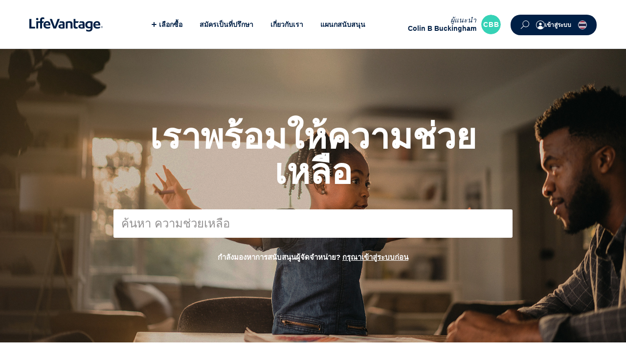

--- FILE ---
content_type: text/html; charset=UTF-8
request_url: https://freepoint.lifevantage.com/th-th/support
body_size: 128487
content:
<!DOCTYPE html>
<html lang="th-TH" class="no-js">
  <head>
    <meta charset="UTF-8">
    <meta name="viewport" content="width=device-width">
    <!-- standard favicon  -->
    <link rel="shortcut icon" type="image/x-icon" href="https://www.lifevantage.com/th-th/wp-content/themes/shared/img/core/favicon.ico">
    <!-- safari pinned tab -->
    <link rel="mask-icon" href="/img/core/ui-icon-logomark.svg" color="#00a7e0">
    <!-- touch icon for ios 2.0+ and android 2.1+ -->
    <meta name="apple-mobile-web-app-title" content="LifeVantage">
    <link rel="apple-touch-icon-precomposed" href="https://www.lifevantage.com/th-th/wp-content/themes/shared/img/core/touch-icon-152.png">
    <!-- ie 10 metro tile icon (metro equivalent of apple-touch-icon) -->
    <meta name="msapplication-TileColor" content="#cccccc">
    <meta name="msapplication-TileImage" content="https://www.lifevantage.com/th-th/wp-content/themes/shared/img/core/favicon.ico">
            <meta name='robots' content='noindex, nofollow' />
	<style>img:is([sizes="auto" i], [sizes^="auto," i]) { contain-intrinsic-size: 3000px 1500px }</style>
	
	<!-- This site is optimized with the Yoast SEO Premium plugin v24.7 (Yoast SEO v24.9) - https://yoast.com/wordpress/plugins/seo/ -->
	<title>ความช่วยเหลือ  | LifeVantage ประเทศไทย (th)</title>
	<meta property="og:locale" content="th_TH" />
	<meta property="og:type" content="article" />
	<meta property="og:title" content="ความช่วยเหลือ" />
	<meta property="og:url" content="https://freepoint.lifevantage.com/th-th/support" />
	<meta property="og:site_name" content="Thailand (th)" />
	<meta property="article:modified_time" content="2021-02-04T21:04:09+00:00" />
	<meta property="og:image" content="https://cdn.lifevantage.com/wp-content/uploads/sites/10/2020/11/04144236/Billboard-Support.jpg" />
	<meta property="og:image:width" content="2400" />
	<meta property="og:image:height" content="1260" />
	<meta property="og:image:type" content="image/jpeg" />
	<meta name="twitter:card" content="summary_large_image" />
	<script type="application/ld+json" class="yoast-schema-graph">{"@context":"https://schema.org","@graph":[{"@type":"WebPage","@id":"https://squashpro.lifevantage.com/th-th/support","url":"https://squashpro.lifevantage.com/th-th/support","name":"ความช่วยเหลือ | LifeVantage ประเทศไทย (th)","isPartOf":{"@id":"https://squashpro.lifevantage.com/th-th/#website"},"primaryImageOfPage":{"@id":"https://squashpro.lifevantage.com/th-th/support#primaryimage"},"image":{"@id":"https://squashpro.lifevantage.com/th-th/support#primaryimage"},"thumbnailUrl":"https://cdn.lifevantage.com/wp-content/uploads/sites/10/2020/11/04144236/Billboard-Support.jpg","datePublished":"2019-07-25T21:05:53+00:00","dateModified":"2021-02-04T21:04:09+00:00","breadcrumb":{"@id":"https://squashpro.lifevantage.com/th-th/support#breadcrumb"},"inLanguage":"th-TH","potentialAction":[{"@type":"ReadAction","target":["https://squashpro.lifevantage.com/th-th/support"]}]},{"@type":"ImageObject","inLanguage":"th-TH","@id":"https://squashpro.lifevantage.com/th-th/support#primaryimage","url":"https://cdn.lifevantage.com/wp-content/uploads/sites/10/2020/11/04144236/Billboard-Support.jpg","contentUrl":"https://cdn.lifevantage.com/wp-content/uploads/sites/10/2020/11/04144236/Billboard-Support.jpg","width":2400,"height":1260,"caption":"Father and daughter at kitchen table"},{"@type":"BreadcrumbList","@id":"https://squashpro.lifevantage.com/th-th/support#breadcrumb","itemListElement":[{"@type":"ListItem","position":1,"name":"Home","item":"https://squashpro.lifevantage.com/th-th/"},{"@type":"ListItem","position":2,"name":"ความช่วยเหลือ"}]},{"@type":"WebSite","@id":"https://squashpro.lifevantage.com/th-th/#website","url":"https://squashpro.lifevantage.com/th-th/","name":"Thailand (th)","description":"Because You Matter™","potentialAction":[{"@type":"SearchAction","target":{"@type":"EntryPoint","urlTemplate":"https://squashpro.lifevantage.com/th-th/?s={search_term_string}"},"query-input":{"@type":"PropertyValueSpecification","valueRequired":true,"valueName":"search_term_string"}}],"inLanguage":"th-TH"}]}</script>
	<!-- / Yoast SEO Premium plugin. -->


<link rel='dns-prefetch' href='//static.addtoany.com' />
<link rel='dns-prefetch' href='//www.lifevantage.com' />
<link rel='dns-prefetch' href='//ajax.googleapis.com' />
<link rel='dns-prefetch' href='//maps.googleapis.com' />
<link rel="alternate" type="application/rss+xml" title="Thailand (th) &raquo; Feed" href="https://freepoint.lifevantage.com/th-th/feed" />
<script type="text/javascript" id="wpp-js" src="https://www.lifevantage.com/th-th/wp-content/plugins/wordpress-popular-posts/assets/js/wpp.js?ver=7.3.1" data-sampling="0" data-sampling-rate="100" data-api-url="https://freepoint.lifevantage.com/th-th/wp-json/wordpress-popular-posts" data-post-id="9" data-token="93cc656bcd" data-lang="0" data-debug="1"></script>
<link rel='stylesheet' id='wp-block-library-css' href='https://freepoint.lifevantage.com/th-th/wp-includes/css/dist/block-library/style.min.css?ver=6.8' type='text/css' media='all' />
<style id='classic-theme-styles-inline-css' type='text/css'>
/*! This file is auto-generated */
.wp-block-button__link{color:#fff;background-color:#32373c;border-radius:9999px;box-shadow:none;text-decoration:none;padding:calc(.667em + 2px) calc(1.333em + 2px);font-size:1.125em}.wp-block-file__button{background:#32373c;color:#fff;text-decoration:none}
</style>
<style id='global-styles-inline-css' type='text/css'>
:root{--wp--preset--aspect-ratio--square: 1;--wp--preset--aspect-ratio--4-3: 4/3;--wp--preset--aspect-ratio--3-4: 3/4;--wp--preset--aspect-ratio--3-2: 3/2;--wp--preset--aspect-ratio--2-3: 2/3;--wp--preset--aspect-ratio--16-9: 16/9;--wp--preset--aspect-ratio--9-16: 9/16;--wp--preset--color--black: #000000;--wp--preset--color--cyan-bluish-gray: #abb8c3;--wp--preset--color--white: #ffffff;--wp--preset--color--pale-pink: #f78da7;--wp--preset--color--vivid-red: #cf2e2e;--wp--preset--color--luminous-vivid-orange: #ff6900;--wp--preset--color--luminous-vivid-amber: #fcb900;--wp--preset--color--light-green-cyan: #7bdcb5;--wp--preset--color--vivid-green-cyan: #00d084;--wp--preset--color--pale-cyan-blue: #8ed1fc;--wp--preset--color--vivid-cyan-blue: #0693e3;--wp--preset--color--vivid-purple: #9b51e0;--wp--preset--gradient--vivid-cyan-blue-to-vivid-purple: linear-gradient(135deg,rgba(6,147,227,1) 0%,rgb(155,81,224) 100%);--wp--preset--gradient--light-green-cyan-to-vivid-green-cyan: linear-gradient(135deg,rgb(122,220,180) 0%,rgb(0,208,130) 100%);--wp--preset--gradient--luminous-vivid-amber-to-luminous-vivid-orange: linear-gradient(135deg,rgba(252,185,0,1) 0%,rgba(255,105,0,1) 100%);--wp--preset--gradient--luminous-vivid-orange-to-vivid-red: linear-gradient(135deg,rgba(255,105,0,1) 0%,rgb(207,46,46) 100%);--wp--preset--gradient--very-light-gray-to-cyan-bluish-gray: linear-gradient(135deg,rgb(238,238,238) 0%,rgb(169,184,195) 100%);--wp--preset--gradient--cool-to-warm-spectrum: linear-gradient(135deg,rgb(74,234,220) 0%,rgb(151,120,209) 20%,rgb(207,42,186) 40%,rgb(238,44,130) 60%,rgb(251,105,98) 80%,rgb(254,248,76) 100%);--wp--preset--gradient--blush-light-purple: linear-gradient(135deg,rgb(255,206,236) 0%,rgb(152,150,240) 100%);--wp--preset--gradient--blush-bordeaux: linear-gradient(135deg,rgb(254,205,165) 0%,rgb(254,45,45) 50%,rgb(107,0,62) 100%);--wp--preset--gradient--luminous-dusk: linear-gradient(135deg,rgb(255,203,112) 0%,rgb(199,81,192) 50%,rgb(65,88,208) 100%);--wp--preset--gradient--pale-ocean: linear-gradient(135deg,rgb(255,245,203) 0%,rgb(182,227,212) 50%,rgb(51,167,181) 100%);--wp--preset--gradient--electric-grass: linear-gradient(135deg,rgb(202,248,128) 0%,rgb(113,206,126) 100%);--wp--preset--gradient--midnight: linear-gradient(135deg,rgb(2,3,129) 0%,rgb(40,116,252) 100%);--wp--preset--font-size--small: 13px;--wp--preset--font-size--medium: 20px;--wp--preset--font-size--large: 36px;--wp--preset--font-size--x-large: 42px;--wp--preset--spacing--20: 0.44rem;--wp--preset--spacing--30: 0.67rem;--wp--preset--spacing--40: 1rem;--wp--preset--spacing--50: 1.5rem;--wp--preset--spacing--60: 2.25rem;--wp--preset--spacing--70: 3.38rem;--wp--preset--spacing--80: 5.06rem;--wp--preset--shadow--natural: 6px 6px 9px rgba(0, 0, 0, 0.2);--wp--preset--shadow--deep: 12px 12px 50px rgba(0, 0, 0, 0.4);--wp--preset--shadow--sharp: 6px 6px 0px rgba(0, 0, 0, 0.2);--wp--preset--shadow--outlined: 6px 6px 0px -3px rgba(255, 255, 255, 1), 6px 6px rgba(0, 0, 0, 1);--wp--preset--shadow--crisp: 6px 6px 0px rgba(0, 0, 0, 1);}:where(.is-layout-flex){gap: 0.5em;}:where(.is-layout-grid){gap: 0.5em;}body .is-layout-flex{display: flex;}.is-layout-flex{flex-wrap: wrap;align-items: center;}.is-layout-flex > :is(*, div){margin: 0;}body .is-layout-grid{display: grid;}.is-layout-grid > :is(*, div){margin: 0;}:where(.wp-block-columns.is-layout-flex){gap: 2em;}:where(.wp-block-columns.is-layout-grid){gap: 2em;}:where(.wp-block-post-template.is-layout-flex){gap: 1.25em;}:where(.wp-block-post-template.is-layout-grid){gap: 1.25em;}.has-black-color{color: var(--wp--preset--color--black) !important;}.has-cyan-bluish-gray-color{color: var(--wp--preset--color--cyan-bluish-gray) !important;}.has-white-color{color: var(--wp--preset--color--white) !important;}.has-pale-pink-color{color: var(--wp--preset--color--pale-pink) !important;}.has-vivid-red-color{color: var(--wp--preset--color--vivid-red) !important;}.has-luminous-vivid-orange-color{color: var(--wp--preset--color--luminous-vivid-orange) !important;}.has-luminous-vivid-amber-color{color: var(--wp--preset--color--luminous-vivid-amber) !important;}.has-light-green-cyan-color{color: var(--wp--preset--color--light-green-cyan) !important;}.has-vivid-green-cyan-color{color: var(--wp--preset--color--vivid-green-cyan) !important;}.has-pale-cyan-blue-color{color: var(--wp--preset--color--pale-cyan-blue) !important;}.has-vivid-cyan-blue-color{color: var(--wp--preset--color--vivid-cyan-blue) !important;}.has-vivid-purple-color{color: var(--wp--preset--color--vivid-purple) !important;}.has-black-background-color{background-color: var(--wp--preset--color--black) !important;}.has-cyan-bluish-gray-background-color{background-color: var(--wp--preset--color--cyan-bluish-gray) !important;}.has-white-background-color{background-color: var(--wp--preset--color--white) !important;}.has-pale-pink-background-color{background-color: var(--wp--preset--color--pale-pink) !important;}.has-vivid-red-background-color{background-color: var(--wp--preset--color--vivid-red) !important;}.has-luminous-vivid-orange-background-color{background-color: var(--wp--preset--color--luminous-vivid-orange) !important;}.has-luminous-vivid-amber-background-color{background-color: var(--wp--preset--color--luminous-vivid-amber) !important;}.has-light-green-cyan-background-color{background-color: var(--wp--preset--color--light-green-cyan) !important;}.has-vivid-green-cyan-background-color{background-color: var(--wp--preset--color--vivid-green-cyan) !important;}.has-pale-cyan-blue-background-color{background-color: var(--wp--preset--color--pale-cyan-blue) !important;}.has-vivid-cyan-blue-background-color{background-color: var(--wp--preset--color--vivid-cyan-blue) !important;}.has-vivid-purple-background-color{background-color: var(--wp--preset--color--vivid-purple) !important;}.has-black-border-color{border-color: var(--wp--preset--color--black) !important;}.has-cyan-bluish-gray-border-color{border-color: var(--wp--preset--color--cyan-bluish-gray) !important;}.has-white-border-color{border-color: var(--wp--preset--color--white) !important;}.has-pale-pink-border-color{border-color: var(--wp--preset--color--pale-pink) !important;}.has-vivid-red-border-color{border-color: var(--wp--preset--color--vivid-red) !important;}.has-luminous-vivid-orange-border-color{border-color: var(--wp--preset--color--luminous-vivid-orange) !important;}.has-luminous-vivid-amber-border-color{border-color: var(--wp--preset--color--luminous-vivid-amber) !important;}.has-light-green-cyan-border-color{border-color: var(--wp--preset--color--light-green-cyan) !important;}.has-vivid-green-cyan-border-color{border-color: var(--wp--preset--color--vivid-green-cyan) !important;}.has-pale-cyan-blue-border-color{border-color: var(--wp--preset--color--pale-cyan-blue) !important;}.has-vivid-cyan-blue-border-color{border-color: var(--wp--preset--color--vivid-cyan-blue) !important;}.has-vivid-purple-border-color{border-color: var(--wp--preset--color--vivid-purple) !important;}.has-vivid-cyan-blue-to-vivid-purple-gradient-background{background: var(--wp--preset--gradient--vivid-cyan-blue-to-vivid-purple) !important;}.has-light-green-cyan-to-vivid-green-cyan-gradient-background{background: var(--wp--preset--gradient--light-green-cyan-to-vivid-green-cyan) !important;}.has-luminous-vivid-amber-to-luminous-vivid-orange-gradient-background{background: var(--wp--preset--gradient--luminous-vivid-amber-to-luminous-vivid-orange) !important;}.has-luminous-vivid-orange-to-vivid-red-gradient-background{background: var(--wp--preset--gradient--luminous-vivid-orange-to-vivid-red) !important;}.has-very-light-gray-to-cyan-bluish-gray-gradient-background{background: var(--wp--preset--gradient--very-light-gray-to-cyan-bluish-gray) !important;}.has-cool-to-warm-spectrum-gradient-background{background: var(--wp--preset--gradient--cool-to-warm-spectrum) !important;}.has-blush-light-purple-gradient-background{background: var(--wp--preset--gradient--blush-light-purple) !important;}.has-blush-bordeaux-gradient-background{background: var(--wp--preset--gradient--blush-bordeaux) !important;}.has-luminous-dusk-gradient-background{background: var(--wp--preset--gradient--luminous-dusk) !important;}.has-pale-ocean-gradient-background{background: var(--wp--preset--gradient--pale-ocean) !important;}.has-electric-grass-gradient-background{background: var(--wp--preset--gradient--electric-grass) !important;}.has-midnight-gradient-background{background: var(--wp--preset--gradient--midnight) !important;}.has-small-font-size{font-size: var(--wp--preset--font-size--small) !important;}.has-medium-font-size{font-size: var(--wp--preset--font-size--medium) !important;}.has-large-font-size{font-size: var(--wp--preset--font-size--large) !important;}.has-x-large-font-size{font-size: var(--wp--preset--font-size--x-large) !important;}
:where(.wp-block-post-template.is-layout-flex){gap: 1.25em;}:where(.wp-block-post-template.is-layout-grid){gap: 1.25em;}
:where(.wp-block-columns.is-layout-flex){gap: 2em;}:where(.wp-block-columns.is-layout-grid){gap: 2em;}
:root :where(.wp-block-pullquote){font-size: 1.5em;line-height: 1.6;}
</style>
<link rel='stylesheet' id='shared.min-css' href='https://www.lifevantage.com/th-th/wp-content/themes/shared/css/bde9989b76b43b757eb9999d0fb9e558/shared.min.css' type='text/css' media='all' />
<link rel='stylesheet' id='page.min-css' href='https://www.lifevantage.com/th-th/wp-content/themes/shared/css/a8244e175e1ca50828c007759d443145/page.min.css' type='text/css' media='all' />
<link rel='stylesheet' id='addtoany-css' href='https://www.lifevantage.com/th-th/wp-content/plugins/add-to-any/addtoany.min.css?ver=1.16' type='text/css' media='all' />
<script type="text/javascript" id="addtoany-core-js-before">
/* <![CDATA[ */
window.a2a_config=window.a2a_config||{};a2a_config.callbacks=[];a2a_config.overlays=[];a2a_config.templates={};a2a_localize = {
	Share: "Share",
	Save: "Save",
	Subscribe: "Subscribe",
	Email: "Email",
	Bookmark: "Bookmark",
	ShowAll: "Show all",
	ShowLess: "Show less",
	FindServices: "Find service(s)",
	FindAnyServiceToAddTo: "Instantly find any service to add to",
	PoweredBy: "Powered by",
	ShareViaEmail: "Share via email",
	SubscribeViaEmail: "Subscribe via email",
	BookmarkInYourBrowser: "Bookmark in your browser",
	BookmarkInstructions: "Press Ctrl+D or \u2318+D to bookmark this page",
	AddToYourFavorites: "Add to your favorites",
	SendFromWebOrProgram: "Send from any email address or email program",
	EmailProgram: "Email program",
	More: "More&#8230;",
	ThanksForSharing: "Thanks for sharing!",
	ThanksForFollowing: "Thanks for following!"
};
/* ]]> */
</script>
<script type="text/javascript" defer src="https://static.addtoany.com/menu/page.js" id="addtoany-core-js"></script>
<script type="text/javascript" src="//ajax.googleapis.com/ajax/libs/jquery/3.4.1/jquery.min.js" id="jquery-js"></script>
<script type="text/javascript" defer src="https://www.lifevantage.com/th-th/wp-content/plugins/add-to-any/addtoany.min.js?ver=1.1" id="addtoany-jquery-js"></script>
<script type="text/javascript" src="https://www.lifevantage.com/th-th/wp-content/themes/shared/js/d4b40665c3e1a5e629c78dd8823c978e/shared.min.js" id="shared.min-js"></script>
<script type="text/javascript">
              (function () {
                window.siqConfig = {
                  engineKey: "6e04a9ea8869b4c9593b86298294b42f"
                };
                window.siqConfig.baseUrl = "//pub.searchiq.co/";
                window.siqConfig.preview = true;
                var script = document.createElement("SCRIPT");
                script.src = window.siqConfig.baseUrl + "js/container/siq-container-2.js?cb=" + (Math.floor(Math.random()*999999)) + "&engineKey=" + siqConfig.engineKey;
                script.id = "siq-container";
                document.getElementsByTagName("HEAD")[0].appendChild(script);
              })();
            </script>            <style id="wpp-loading-animation-styles">@-webkit-keyframes bgslide{from{background-position-x:0}to{background-position-x:-200%}}@keyframes bgslide{from{background-position-x:0}to{background-position-x:-200%}}.wpp-widget-block-placeholder,.wpp-shortcode-placeholder{margin:0 auto;width:60px;height:3px;background:#dd3737;background:linear-gradient(90deg,#dd3737 0%,#571313 10%,#dd3737 100%);background-size:200% auto;border-radius:3px;-webkit-animation:bgslide 1s infinite linear;animation:bgslide 1s infinite linear}</style>
            <link rel="preload" href="https://freepoint.lifevantage.com/th-th/wp-content/themes/shared/css/font-face.min.css" as="style" data-behavior="webfontloader-source">
<link rel="preload" href="https://cdn.lifevantage.com/files/font/proxima-nova/proxima-nova-300-normal.woff2" as="font" type="font/woff2" crossorigin>
<link rel="preload" href="https://cdn.lifevantage.com/files/font/proxima-nova/proxima-nova-400-normal.woff2" as="font" type="font/woff2" crossorigin>
<link rel="preload" href="https://cdn.lifevantage.com/files/font/proxima-nova/proxima-nova-600-normal.woff2" as="font" type="font/woff2" crossorigin>
<link rel="preload" href="https://cdn.lifevantage.com/files/font/proxima-nova/proxima-nova-700-normal.woff2" as="font" type="font/woff2" crossorigin><link rel="amphtml" href="https://freepoint.lifevantage.com/th-th/support?amp"><link rel="preload" href="https://www.lifevantage.com/th-th/wp-content/themes/shared/js/ef87a72d764d8f368dbaf869964a6f16/shared-async.min.js" as="script">

          <script type="text/javascript">
        // Set custom vars used to set custom dimensions
        var pixelDensity = (window.devicePixelRatio >= 1.5) ? "high dpi" : "normal";
        var dataLayer = [{ 'Pixel-Density' : pixelDensity }];
      </script>
    
    <!-- QueueIt Scripts -->
    <script type='text/javascript' src='//static.queue-it.net/script/queueclient.min.js'></script>
<script
   data-queueit-c='lifevantage'
   type='text/javascript'
   src='//static.queue-it.net/script/queueconfigloader.min.js'>
</script>    <!-- QueueIt -->

    <!-- Google Tag Manager -->
           
      <script>
        window.dataLayer = window.dataLayer || [];
        function gtag(){dataLayer.push(arguments);}
        // set default consent to 'denied' as a placeholder
        // the third parameter is based off of the current cookie consent boolean choices
        gtag('consent', 'default', {
          'ad_storage':            'granted',
          'analytics_storage':     'granted',
          'functionality_storage': 'granted',
          'personalization_storage':'granted',
          'strictly_necessary_storage':'granted',
          'ad_user_data':          'granted',
          'ad_personalization':    'granted',
          'wait_for_update': 500
        });
      </script>
        <!-- Google Tag Manager -->
    <script>
      (function(w,d,s,l,i){w[l]=w[l]||[];w[l].push({'gtm.start':
      new Date().getTime(),event:'gtm.js'});var f=d.getElementsByTagName(s)[0],
      j=d.createElement(s),dl=l!='dataLayer'?'&l='+l:'';j.async=true;j.src=
      'https://www.googletagmanager.com/gtm.js?id='+i+dl;f.parentNode.insertBefore(j,f);
    })(window,document,'script','dataLayer','GTM-N6ZS6PQ');
    </script>

    
    
      </head>
  <body
    class="th-th chrome wp-singular wp-embed-responsive wp-theme-shared wp-child-theme-th-th page-support distributor-seller-site"    data-login-url='https://freepoint.lifevantage.com/sso/log-in?country=th&language=th&returnUrl=https%3A%2F%2Ffreepoint.lifevantage.com%2Fth-th%2Fsupport'
          data-cart-options='{"baseUrl":"https:\/\/cart.lifevantage.com\/api\/v2\/store","cache":true,"checkoutSlug":"TH","countryCode":"TH","storeId":10,"suggestedDonation":1500,"hasSubscriptionPrice":false,"distributorId":0}'
      data-resources-cache-version="1769320449"
      data-cookie-preferences='0'
      data-market-supports-rewards-refresh="1"
      data-market-supports-loyalty="0"
          >

    <!-- Google Tag Manager (noscript) -->
    <noscript><iframe src="https://www.googletagmanager.com/ns.html?id=GTM-N6ZS6PQ" height="0" width="0" style="display:none;visibility:hidden"></iframe></noscript>

    <noscript><iframe name="lv_sso_silentLoginFrame" id="lv_sso_silentLoginFrame" width="0" height="0" style="display:block;" src="https://sso.lifevantage.com/sso/identitysilent?returnUrl=https%3A%2F%2Ffreepoint.lifevantage.com%2Fapi%2Fsso-check"></iframe></noscript>

    <script>
      // message event listener
      window.addEventListener('message', function(event) {
        // get URL of the event origin
        const url = new URL(event.origin);
        // get hostname
        const hostname = url.hostname;
        // check hostname and token
        if (window.location.hostname === hostname && event.data.token && event.data.token !== 'null') {
          // get cart options
          const options = $('body').data('cart-options');
          // get sso login url
          const ssoLoginUrl = $('body').data('login-url');
          // check if logged in
          if (options.distributorId === 0 ) {
            // if not logged in, redirect to sso login url
            window.location.href = ssoLoginUrl;
          }
        }
      });
    </script>

        <svg width="0" height="0" style="position:absolute"><symbol fill="none" viewBox="0 0 25 24" id="alert-danger-filled-icon" xmlns="http://www.w3.org/2000/svg"><path d="M11.18 1.953c.566-1.052 2.074-1.052 2.64 0l9.99 18.55a1.5 1.5 0 0 1-1.321 2.211H2.51a1.5 1.5 0 0 1-1.32-2.21z" fill="#fff"/><path d="M13.7 7.617l-.23 8.487h-2.167l-.237-8.487zm-1.314 12.275c-.39 0-.726-.138-1.006-.414a1.352 1.352 0 0 1-.414-1.007 1.326 1.326 0 0 1 .414-.994c.28-.276.615-.414 1.006-.414.375 0 .704.138.988.414a1.358 1.358 0 0 1 .225 1.71 1.53 1.53 0 0 1-.515.516c-.213.126-.445.189-.698.189z" fill="#f24461"/></symbol><symbol fill="none" viewBox="0 0 25 24" id="alert-danger-subtle-icon" xmlns="http://www.w3.org/2000/svg"><path d="M11.18 1.953c.566-1.052 2.074-1.052 2.64 0l9.99 18.55a1.5 1.5 0 0 1-1.321 2.211H2.51a1.5 1.5 0 0 1-1.32-2.21z" fill="#f24461"/><path d="M13.7 7.617l-.23 8.487h-2.167l-.237-8.487zm-1.314 12.275c-.39 0-.726-.138-1.006-.414a1.352 1.352 0 0 1-.414-1.007 1.326 1.326 0 0 1 .414-.994c.28-.276.615-.414 1.006-.414.375 0 .704.138.988.414a1.358 1.358 0 0 1 .225 1.71 1.53 1.53 0 0 1-.515.516c-.213.126-.445.189-.698.189z" fill="#fff"/></symbol><symbol viewBox="0 0 14 14" fill="none" id="alert-dismiss-icon" xmlns="http://www.w3.org/2000/svg"><path fill-rule="evenodd" clip-rule="evenodd" d="M7 5.586L2.758 1.343 1.343 2.757 5.586 7l-4.243 4.243 1.414 1.414L7 8.414l4.244 4.243 1.414-1.414L8.415 7l4.242-4.243-1.414-1.414L7 5.586z" fill="#001F45" fill-opacity=".3"/></symbol><symbol fill="none" viewBox="0 0 24 24" id="alert-info-filled-icon" xmlns="http://www.w3.org/2000/svg"><clipPath id="ada"><path d="M0 0h24v24H0z"/></clipPath><g clip-path="url(#ada)"><path d="M24 12c0-6.627-5.373-12-12-12S0 5.373 0 12s5.373 12 12 12 12-5.373 12-12z" fill="#fff"/><path d="M13.86 8.38c-1 0-1.54-.66-1.54-1.48 0-1.1.92-1.92 1.9-1.92.96 0 1.5.66 1.5 1.5 0 1.08-.92 1.9-1.86 1.9zm-4.7 8.02l1.82-4.74c.1-.28.1-.36-.04-.36-.52 0-1.02.62-1.78 1.66L9 12.9c.72-1.32 2.18-3.42 4.86-3.42.78 0 .86.22.86.4 0 .12-.18.74-.82 2.4l-1.82 4.74c-.1.28-.1.36.04.36.52 0 1.1-.62 1.74-1.48l.16.06c-.72 1.18-2.14 3.24-4.82 3.24-.78 0-.86-.22-.86-.4 0-.12.18-.74.82-2.4z" fill="#00a7e1"/></g></symbol><symbol fill="none" viewBox="0 0 24 25" id="alert-info-icon-2" xmlns="http://www.w3.org/2000/svg"><rect width="24" height="24" y=".5" fill="#00A7E1" rx="12"/><path fill="#fff" d="M13.86 8.88c-1 0-1.54-.66-1.54-1.48 0-1.1.92-1.92 1.9-1.92.96 0 1.5.66 1.5 1.5 0 1.08-.92 1.9-1.86 1.9zm-4.7 8.02l1.82-4.74c.1-.28.1-.36-.04-.36-.52 0-1.02.62-1.78 1.66L9 13.4c.72-1.32 2.18-3.42 4.86-3.42.78 0 .86.22.86.4 0 .12-.18.74-.82 2.4l-1.82 4.74c-.1.28-.1.36.04.36.52 0 1.1-.62 1.74-1.48l.16.06c-.72 1.18-2.14 3.24-4.82 3.24-.78 0-.86-.22-.86-.4 0-.12.18-.74.82-2.4z"/></symbol><symbol fill="none" viewBox="0 0 24 24" id="alert-info-subtle-icon" xmlns="http://www.w3.org/2000/svg"><rect fill="#00a7e1" height="24" rx="12" width="24"/><path d="M13.86 8.38c-1 0-1.54-.66-1.54-1.48 0-1.1.92-1.92 1.9-1.92.96 0 1.5.66 1.5 1.5 0 1.08-.92 1.9-1.86 1.9zm-4.7 8.02l1.82-4.74c.1-.28.1-.36-.04-.36-.52 0-1.02.62-1.78 1.66L9 12.9c.72-1.32 2.18-3.42 4.86-3.42.78 0 .86.22.86.4 0 .12-.18.74-.82 2.4l-1.82 4.74c-.1.28-.1.36.04.36.52 0 1.1-.62 1.74-1.48l.16.06c-.72 1.18-2.14 3.24-4.82 3.24-.78 0-.86-.22-.86-.4 0-.12.18-.74.82-2.4z" fill="#fff"/></symbol><symbol fill="none" viewBox="0 0 25 24" id="alert-warning-filled-icon" xmlns="http://www.w3.org/2000/svg"><path d="M11.18 1.953c.566-1.052 2.074-1.052 2.64 0l9.99 18.55a1.5 1.5 0 0 1-1.321 2.211H2.51a1.5 1.5 0 0 1-1.32-2.21z" fill="#fff"/><path d="M13.7 7.617l-.23 8.487h-2.167l-.237-8.487zm-1.314 12.275c-.39 0-.726-.138-1.006-.414a1.352 1.352 0 0 1-.414-1.007 1.326 1.326 0 0 1 .414-.994c.28-.276.615-.414 1.006-.414.375 0 .704.138.988.414a1.358 1.358 0 0 1 .225 1.71 1.53 1.53 0 0 1-.515.516c-.213.126-.445.189-.698.189z" fill="#fcae29"/></symbol><symbol fill="none" viewBox="0 0 25 24" id="alert-warning-subtle-icon" xmlns="http://www.w3.org/2000/svg"><path d="M11.18 1.953c.566-1.052 2.074-1.052 2.64 0l9.99 18.55a1.5 1.5 0 0 1-1.321 2.211H2.51a1.5 1.5 0 0 1-1.32-2.21z" fill="#fcae29"/><path d="M13.7 7.617l-.23 8.487h-2.167l-.237-8.487zm-1.314 12.275c-.39 0-.726-.138-1.006-.414a1.352 1.352 0 0 1-.414-1.007 1.326 1.326 0 0 1 .414-.994c.28-.276.615-.414 1.006-.414.375 0 .704.138.988.414a1.358 1.358 0 0 1 .225 1.71 1.53 1.53 0 0 1-.515.516c-.213.126-.445.189-.698.189z" fill="#fff"/></symbol><symbol viewBox="0 0 230 25" id="arrow-extend" xmlns="http://www.w3.org/2000/svg"><path fill="#FFF" d="M216.389.284l-2.004 2.233 9.34 8.383H0v3h223.948l-9.563 8.583 2.004 2.233L230 12.5z"/></symbol><symbol viewBox="0 0 17 10" fill="none" id="arrow-small" xmlns="http://www.w3.org/2000/svg"><path d="M1 5h15m0 0l-4 4m4-4l-4-4" stroke="#fff" stroke-width="1.25" stroke-linecap="round" stroke-linejoin="round"/></symbol><symbol viewBox="0 0 40 40" id="arrows-spin" xmlns="http://www.w3.org/2000/svg"><path d="M20 36c-8.569.01-15.523-7.124-15.532-15.934v-.069H0l6.667-6.854 6.666 6.854H8.907c-.017 6.298 4.936 11.419 11.063 11.436 2.246.006 4.44-.689 6.294-1.993l2.51 3.769A15.185 15.185 0 0 1 20 36zM33.333 26.873l-6.666-6.857h4.426C31.11 13.718 26.157 8.598 20.03 8.58a10.882 10.882 0 0 0-6.294 1.993l-2.51-3.766c7.062-4.99 16.721-3.15 21.575 4.11a16.268 16.268 0 0 1 2.729 9.1H40l-6.667 6.856z"/></symbol><symbol viewBox="0 0 48 47" id="available-credits" xmlns="http://www.w3.org/2000/svg"><path fill="none" stroke="#2E3134" stroke-width="1.5" stroke-linecap="round" stroke-linejoin="round" d="M1 44c7.5 0 4.5 1.5 24 1.5 5.83 0 7.32-2.27 7.37-6.5M1 28.79h4.76c.58 0 1.13-.26 1.49-.71l6.59-6.48c.95-.93 2.3-1.34 3.6-1.07l5.58 1.12c1.09.22 1.81 1.09 1.33 3-.19.76-.82 1.33-1.6 1.44l-3.76.54c-.93.09-1.6.92-1.51 1.84V33.65c-.13.58-.43 1.11-.88 1.51l-4.16 3.28"/><path fill="none" stroke="#2E3134" stroke-width="1.5" stroke-linecap="round" stroke-linejoin="round" d="M19 39h25c1.66 0 3-1.34 3-3V19.5c0-1.66-1.34-3-3-3H20.5c-1.66 0-3 1.34-3 3v1.04M32.49 10.75c.22-3.1 2.9-5.44 6-5.25h6"/><path fill="none" stroke="#2E3134" stroke-width="1.5" stroke-linecap="round" stroke-linejoin="round" d="M42.49 1.5l4 4-4 4"/><path fill="#20A5DC" d="M35.41 33.82l-5.8-6.06a3.423 3.423 0 0 1-.64-3.96 3.434 3.434 0 0 1 5.5-.9l.95.95.95-.95a3.44 3.44 0 0 1 4.86 0 3.436 3.436 0 0 1 0 4.85l-5.81 6.06-.01.01z"/></symbol><symbol viewBox="0 0 38 34" fill="none" id="back-office" xmlns="http://www.w3.org/2000/svg"><g stroke="#001F45" stroke-linecap="round" stroke-linejoin="round"><path d="M5.715 11.5a5.5 5.5 0 1 0 11 0 5.5 5.5 0 0 0-11 0z"/><path d="M11.214 6v5.5h5.5M14.356 33.5a10.967 10.967 0 0 0 2.358-6.286M23.786 33.5a10.967 10.967 0 0 1-2.357-6.286M11.999 33.5h14.143"/><path d="M1 22.5h36.143" stroke-width=".5"/><path d="M2.571.5h33s1.572 0 1.572 1.571v23.572s0 1.571-1.572 1.571h-33S1 27.214 1 25.643V2.07S1 .5 2.571.5z"/><path d="M21.429 9.143L23.786 6 28.5 9.93l3.929-4.715M30.856 17.786v-2.357M27.714 17.786v-3.143M24.57 17.786v-4.714M21.429 17.786v-2.357" stroke-width=".5"/></g></symbol><symbol fill="none" viewBox="0 0 40 41" id="billing-methods" xmlns="http://www.w3.org/2000/svg"><style>.anB{stroke-linejoin:round}.anC{stroke-linecap:round}</style><g stroke="#001f45"><rect x="1" y="8.5" width="38" height="26" rx="4"/><path d="M1 14h38M1 18.5h38" stroke-width=".5" class="anB anC"/><path d="M5.992 24.65h15m-15 3.331h15" class="anB anC"/><path d="M31.803 29.085a2.58 2.58 0 0 0 2.578-2.578 2.58 2.58 0 0 0-2.578-2.578 2.58 2.58 0 0 0-2.578 2.578 2.58 2.58 0 0 0 2.578 2.578z" class="anB"/><path d="M30.085 28.431a2.58 2.58 0 0 1-2.761.434 2.58 2.58 0 0 1-1.111-.943 2.572 2.572 0 0 1-.021-2.795 2.58 2.58 0 0 1 1.096-.96 2.58 2.58 0 0 1 2.768.391" class="anB anC"/></g></symbol><symbol viewBox="0 0 60 40" id="cc-amex" xmlns="http://www.w3.org/2000/svg"><g><g data-name="Rectangle 1303" fill="none" stroke="#022044"><rect width="60" height="40" rx="3" stroke="none"/><rect x=".5" y=".5" width="59" height="39" rx="2.5"/></g><g transform="translate(1 8.501)" fill="#001f45"><path d="M4.39 3.996l.659 1.608H2.874l.646-1.608.435-1.055.435 1.055z"/><path d="M37.4 9.89a4.753 4.753 0 0 1-2.792-.9v.9H28.79l-1.4-1.766v1.764H5.273l-.632-1.477H3.323l-.554 1.477H0v-1.53h1.78l.58-1.423h3.23l.58 1.424h1.859L5.1 1.53H2.941L0 8.355V4.51L1.925 0H5.88l1.133 2.545V0h4.851l.7 2.175.75-2.175H34.6v1a4.709 4.709 0 0 1 2.9-1h6.632l1.16 2.543V0h3.77l1.318 2.017V0h4.362v9.888h-4.1l-1.223-1.912v1.912H43.5l-.62-1.477h-1.318l-.553 1.477h-3.468zM18.085 1.53v6.881H23.6v-1.45h-3.826V5.643h3.691V4.219h-3.691V2.981h3.783V1.53zm19.169-.006A3.1 3.1 0 0 0 34.167 4.9V5a3.031 3.031 0 0 0 3.015 3.365h.268l.645-1.45h-.592A1.7 1.7 0 0 1 35.815 5v-.1a1.713 1.713 0 0 1 1.7-1.9h1.843V1.53H37.45a3.182 3.182 0 0 0-.196-.006zm10.964 2.234l.446.748 2.517 3.848h1.938V1.53H51.5v4.456l-.461-.778-2.424-3.678H46.6v6.828h1.621v-4.6zm-7.605 3.177h3.23l.579 1.424h1.82l-2.9-6.829h-2.188l-2.927 6.828h1.806l.58-1.423zm-9.055-5.4v6.823h1.648V1.53zm-5.194 4.384h.712l2.03 2.439h2.057L28.9 5.841a2.1 2.1 0 0 0 1.858-2.148A2.149 2.149 0 0 0 28.38 1.53h-3.73v6.828h1.713V5.921zM15.2 2.843v5.515h1.609l-.12-6.828h-2.637l-1.318 3.955-.21.751-.224-.751-1.318-3.955H8.344v6.828h1.583V2.835l.382 1.042 1.555 4.482h1.45l1.568-4.482zM43.263 5.6h-2.147l.631-1.6.435-1.055L42.616 4l.646 1.6zM28.382 4.491a.733.733 0 0 1-.107-.008h-1.911v-1.5h1.872a.778.778 0 0 1 .119-.009.761.761 0 0 1 .764.76v.02a.738.738 0 0 1-.737.738zm-.106-.047a1.02 1.02 0 0 0 .1.006.738.738 0 0 0 .491-.187.739.739 0 0 1-.491.187.75.75 0 0 1-.1-.006z"/><path data-name="Shape" d="M35.485 22.858h-4.152v-2.5a5.825 5.825 0 0 1-1.772.277h-.719v2.17h-6.1l-1.018-1.476-1.029 1.476h-9.978v-9.886h10.032l1.014 1.45 1.029-1.45H58v1.529h-3.52a2.141 2.141 0 0 0-.238-.013 2.122 2.122 0 0 0-2.125 2.069 1.911 1.911 0 0 0 2.138 2.015h1.555a.62.62 0 0 1 0 1.24h-3.493v1.45h3.48a2.152 2.152 0 0 0 .225.012 2.128 2.128 0 0 0 1.977-1.33v2.308a4.094 4.094 0 0 1-2.146.607H36.909l-1.424-1.768v1.819zm4.165-8.41v6.881h5.5v-1.45h-3.826v-1.318h3.693v-1.423h-3.73v-1.24h3.822l.039-1.45h-5.5zm-27.352 0v6.881h5.47v-1.45h-3.822v-1.318h3.757v-1.423h-3.757v-1.24h3.823v-1.45h-5.471zm33.719 5.378v1.45h3.466a2.121 2.121 0 0 0 2.347-2.175 1.871 1.871 0 0 0-2.122-1.963h-1.621a.62.62 0 0 1-.62-.635.606.606 0 0 1 .607-.608h2.991l.647-1.45h-3.533a2.122 2.122 0 0 0-2.362 2.126 1.911 1.911 0 0 0 2.135 2.017h1.555a.62.62 0 0 1 0 1.239h-3.49zm-11.6-1h.751l2.03 2.451h2.057l-2.268-2.519a2.175 2.175 0 0 0-.393-4.313h-3.821v6.831h1.644v-2.45zm-8.647-4.378v6.828h1.647v-2.257h2.056c.063.005.126.008.189.008a2.241 2.241 0 0 0 2.237-2.353 2.189 2.189 0 0 0-2.188-2.236c-.061 0-.123 0-.184.008H25.77zm-4.02 4.627l1.634 2.2h2.1l-2.767-3.44 2.742-3.387h-2.022l-1.674 2.149-1.661-2.149h-2.069l2.742 3.414-2.716 3.414h1.991l1.7-2.2zm36.233-.81a1.949 1.949 0 0 0-1.987-1.127h-1.608a.62.62 0 0 1-.62-.635.606.606 0 0 1 .607-.608H57.417l.566-1.411v3.78zm-28.56-.691h-2.006v-1.676h2.018a.79.79 0 0 1 .79.782V16.766a.811.811 0 0 1-.244.585.8.8 0 0 1-.558.223zm7.01-.165a.751.751 0 0 1-.1-.007h-1.916v-1.5h1.911a.751.751 0 0 1 .844.737v.041a.738.738 0 0 1-.739.732z"/></g></g></symbol><symbol viewBox="0 0 60 40" id="cc-discover" xmlns="http://www.w3.org/2000/svg"><g><g data-name="Rectangle 1304" fill="none" stroke="#022044"><rect width="60" height="40" rx="3" stroke="none"/><rect x=".5" y=".5" width="59" height="39" rx="2.5"/></g><g transform="translate(5 13.961)" fill="#001f45"><path d="M54.197 9.451v13.783c0 1.42-1.15 2.027-2.571 2.027L10.38 25.24C38.769 20.38 54.197 9.451 54.197 9.451z"/><g data-name="discover"><path d="M2.554 8.594H0V.348h2.352c.116-.01.233-.015.348-.015a4.076 4.076 0 0 1 4.076 4.142A4.135 4.135 0 0 1 5.3 7.633a4.431 4.431 0 0 1-2.746.961zm-.947-6.87v5.515h.425c.086.007.172.011.258.011a2.983 2.983 0 0 0 1.941-.717 2.8 2.8 0 0 0 .912-2.083 2.76 2.76 0 0 0-.912-2.057 3.028 3.028 0 0 0-1.912-.682c-.1 0-.191 0-.286.014zM7.521.335h1.607v8.254H7.521z"/><path data-name="Path" d="M13.075 3.498c-.964-.347-1.286-.591-1.286-1.029a1.119 1.119 0 0 1 1.2-.926 1.71 1.71 0 0 1 1.279.67l.839-1.093a3.536 3.536 0 0 0-2.418-.931 2.417 2.417 0 0 0-2.571 2.371c0 1.144.514 1.723 2.019 2.263a6.609 6.609 0 0 1 1.119.476.977.977 0 0 1 .489.849 1.183 1.183 0 0 1-1.287 1.169 1.9 1.9 0 0 1-1.749-1.106L9.668 7.214a3.2 3.2 0 0 0 2.931 1.569 2.649 2.649 0 0 0 2.829-2.7c0-1.312-.527-1.916-2.353-2.585zM15.956 4.462a4.269 4.269 0 0 0 4.359 4.307 4.41 4.41 0 0 0 2.019-.476V6.404a2.571 2.571 0 0 1-1.941.9 2.713 2.713 0 0 1-2.778-2.855 2.739 2.739 0 0 1 2.7-2.829 2.687 2.687 0 0 1 2.018.922V.657a4.1 4.1 0 0 0-1.977-.515 4.346 4.346 0 0 0-4.4 4.32zM35.1 5.876L32.889.335H31.14l3.5 8.46h.861l3.572-8.46h-1.749L35.1 5.876zM39.793 8.589h4.577v-1.4H41.4V4.964h2.854v-1.4H41.4V1.735h2.97v-1.4h-4.577v8.254z"/><path data-name="Shape" d="M47.044 8.59h-1.607V.348h2.379c1.855 0 2.921.881 2.921 2.417a2.22 2.22 0 0 1-1.879 2.353l2.569 3.469h-1.953l-2.237-3.314h-.193v3.316zm.051-6.957v2.495h.476c1.044 0 1.531-.384 1.531-1.209 0-.853-.515-1.286-1.531-1.286z"/><path data-name="Path" d="M31.616 4.462A4.384 4.384 0 1 1 27.231.078a4.384 4.384 0 0 1 4.385 4.384z"/><path data-name="Shape" d="M51.223 1.017h-.167V.271h.244c.171 0 .27.08.27.219a.192.192 0 0 1-.141.206l.217.318-.19.002-.233-.308v.308z"/><path data-name="Shape" d="M51.378 1.287a.644.644 0 0 1-.644-.643.63.63 0 0 1 .617-.644h.038a.63.63 0 0 1 .631.644.643.643 0 0 1-.642.643zm-.027-1.17a.523.523 0 0 0-.36.16.518.518 0 0 0-.141.367.5.5 0 0 0 .142.362.5.5 0 0 0 .359.152.428.428 0 0 0 .322-.141.488.488 0 0 0 .167-.373.5.5 0 0 0-.489-.527z"/></g></g></g></symbol><symbol id="cc-mastercard" viewBox="0 0 60 40" xmlns="http://www.w3.org/2000/svg"><style>.aqst0,.aqst1{fill:none}.aqst1{stroke:#022044}.aqst2{opacity:0}.aqst3{fill:#212b36}.aqst4{fill:#001f45}</style><g id="aqRectangle_1306"><path class="aqst0" d="M3 0h54c1.7 0 3 1.3 3 3v34c0 1.7-1.3 3-3 3H3c-1.7 0-3-1.3-3-3V3c0-1.7 1.3-3 3-3z"/><path class="aqst1" d="M3 .5h54c1.4 0 2.5 1.1 2.5 2.5v34c0 1.4-1.1 2.5-2.5 2.5H3C1.6 39.5.5 38.4.5 37V3C.5 1.6 1.6.5 3 .5z"/></g><g id="aqmastercard" transform="translate(5.813 4)"><g id="aqGroup" class="aqst2"><path id="aqRectangle" class="aqst3" d="M0 0h48.4v32H0z"/></g><path id="aqPath" class="aqst4" d="M22 27.8c-6.6 3.3-14.6.7-17.9-5.8S3.4 7.5 9.9 4.2c3.8-1.9 8.2-1.9 12 0-3.4 3-5.4 7.3-5.4 11.8.1 4.5 2.1 8.8 5.5 11.8z"/><path id="aqShape" class="aqst3" d="M44.7 24.2l-.1-.5h.1l.2.4.2-.4h.1v.5h-.1v-.4l-.1.4h-.1l-.2-.3v.3zm-.3 0l-.1-.4h-.2v-.1h.4v.1h-.2v.4h.1z"/><path id="aqPath-2" class="aqst4" d="M45.6 16c0 7.3-5.9 13.2-13.3 13.2-2.1 0-4.1-.5-6-1.4 6.3-5.5 7.1-15 2-21.6-.6-.8-1.3-1.5-2-2.1 6.5-3.3 14.5-.7 17.8 5.8 1 1.9 1.5 4 1.5 6.1z"/><path id="aqPath-3" class="aqst4" d="M24.2 26.4c-5.8-4.5-6.8-12.8-2.2-18.6.7-.8 1.4-1.6 2.2-2.2 3.2 2.5 5.1 6.4 5.1 10.4 0 4.1-1.9 7.9-5.1 10.4z"/></g></symbol><symbol viewBox="0 0 60 40" id="cc-visa" xmlns="http://www.w3.org/2000/svg"><g data-name="Rectangle 1302" fill="none" stroke="#022044"><rect width="60" height="40" rx="3" stroke="none"/><rect x=".5" y=".5" width="59" height="39" rx="2.5"/></g><path d="M32.717 25.938a8.909 8.909 0 0 1-3.255-.613l.538-2.5a6.274 6.274 0 0 0 2.971.751h.079c.89-.013 1.788-.369 1.788-1.137.012-.49-.408-.879-1.55-1.438-1.121-.548-2.612-1.47-2.612-3.138 0-2.252 2.056-3.825 5-3.825a8.017 8.017 0 0 1 2.8.513l-.524 2.5a5.64 5.64 0 0 0-2.4-.54 5.63 5.63 0 0 0-.551.027c-.863.114-1.25.566-1.25.963 0 .484.619.809 1.4 1.219 1.244.651 2.792 1.462 2.784 3.368l.063-.1c-.012 2.4-2.059 3.95-5.212 3.95zm8.283-.1h-3.15l4.488-10.712a1.358 1.358 0 0 1 1.25-.851h2.5l2.424 11.563h-2.774l-.362-1.725h-3.764L41 25.838zm2.975-8.438L42.4 21.738h2.487zm-16.65 8.4h-3l2.5-11.562h3l-2.5 11.562zm-6.562-.038H17.5l-2.387-9.237a1.257 1.257 0 0 0-.713-1.012 12.4 12.4 0 0 0-2.95-.975l.075-.338h5.088A1.4 1.4 0 0 1 18 15.376l1.25 6.687 3.113-7.863h3.25l-4.85 11.562z" fill="#001f45"/></symbol><symbol viewBox="0 0 44 44" id="change-to-customer" xmlns="http://www.w3.org/2000/svg"><defs><path id="asa" d="M0 0h41.905v37.714H0z"/></defs><clipPath id="asb"><use xlink:href="#asa" overflow="visible"/></clipPath><path clip-path="url(#asb)" fill="#161A1D" d="M24.095 0H17.81a3.086 3.086 0 0 0-3.142 3.143v3.143h2.095V3.143a.99.99 0 0 1 1.047-1.048h6.286a.99.99 0 0 1 1.048 1.048v3.143h2.095V3.143A3.086 3.086 0 0 0 24.095 0"/><path clip-path="url(#asb)" fill="#626161" d="M37.714 37.714H4.191A4.203 4.203 0 0 1 0 33.524V8.38a4.203 4.203 0 0 1 4.19-4.19h33.524a4.203 4.203 0 0 1 4.19 4.19v25.143a4.203 4.203 0 0 1-4.19 4.19"/><path clip-path="url(#asb)" fill="#969696" d="M37.714 22H4.191A4.203 4.203 0 0 1 0 17.81V8.38a4.203 4.203 0 0 1 4.19-4.19h33.524a4.203 4.203 0 0 1 4.19 4.19v9.429a4.203 4.203 0 0 1-4.19 4.19"/><path clip-path="url(#asb)" fill="#FFF3E1" d="M23.048 19.905h-4.19a.99.99 0 0 1-1.049-1.048v-2.095a.99.99 0 0 1 1.048-1.048h4.19a.99.99 0 0 1 1.048 1.048v2.095a.99.99 0 0 1-1.047 1.048"/><g><path fill="#EA403F" d="M44 33.524C44 39.31 39.31 44 33.524 44c-5.786 0-10.476-4.69-10.476-10.476 0-5.786 4.69-10.476 10.476-10.476C39.31 23.048 44 27.738 44 33.524"/><path fill="#FFF" d="M27.967 30.19l2.222-2.223 8.89 8.89-2.222 2.222z"/><path fill="#FFF" d="M27.967 36.857l8.889-8.889 2.223 2.223-8.889 8.89z"/></g></symbol><symbol viewBox="0 0 16.002 12.009" id="check-thin" xmlns="http://www.w3.org/2000/svg"><path d="M1.376 5.004l-1.375 1.4 5.5 5.6 1.376-1.4 9.124-9.2-1.374-1.4-9.126 9.2-4.125-4.2z"/></symbol><symbol viewBox="0 0 14 14" id="checked" xmlns="http://www.w3.org/2000/svg"><g data-name="Group 930" transform="translate(-301 -320)"><g transform="translate(301 320)" fill="#fff" stroke="#ccc"><path stroke="none" d="M0 0h10v10H0z"/><path fill="none" d="M.5.5h9v9h-9z"/></g><path d="M313.843 321.681l-5.381 5.394-.76.76a.534.534 0 0 1-.754.007l-.007-.007-.76-.76-2.024-2.034a.539.539 0 0 1 0-.76l.761-.76a.533.533 0 0 1 .754-.006l.006.006 1.644 1.653 5-5.021a.549.549 0 0 1 .761 0l.76.767a.539.539 0 0 1 0 .761z" fill="#001f45"/></g></symbol><symbol viewBox="0 0 24 18.011" id="checkmark" xmlns="http://www.w3.org/2000/svg"><path fill="#3CB878" d="M2.063 7.499L.001 9.604l8.251 8.408 2.063-2.1L24.001 2.104l-2.063-2.1-13.686 13.8-6.189-6.305z"/></symbol><symbol viewBox="0 0 12 7" fill="none" id="chevron-caret-rounded" xmlns="http://www.w3.org/2000/svg"><path d="M1.001 1l5 5 5-5" stroke="#000" stroke-width="1.5" stroke-linecap="round" stroke-linejoin="round"/></symbol><symbol viewBox="0 0 7 12" fill="none" id="chevron-right-rounded" xmlns="http://www.w3.org/2000/svg"><path d="M1 10.999l5-5-5-5" stroke="#000" stroke-width="1.5" stroke-linecap="round" stroke-linejoin="round"/></symbol><symbol viewBox="0 0 24 25" fill="none" id="circle-icon-info" xmlns="http://www.w3.org/2000/svg"><rect y=".5" width="24" height="24" rx="12" fill="#00A7E1"/><path d="M13.86 8.88c-1 0-1.54-.66-1.54-1.48 0-1.1.92-1.92 1.9-1.92.96 0 1.5.66 1.5 1.5 0 1.08-.92 1.9-1.86 1.9zm-4.7 8.02l1.82-4.74c.1-.28.1-.36-.04-.36-.52 0-1.02.62-1.78 1.66L9 13.4c.72-1.32 2.18-3.42 4.86-3.42.78 0 .86.22.86.4 0 .12-.18.74-.82 2.4l-1.82 4.74c-.1.28-.1.36.04.36.52 0 1.1-.62 1.74-1.48l.16.06c-.72 1.18-2.14 3.24-4.82 3.24-.78 0-.86-.22-.86-.4 0-.12.18-.74.82-2.4z" fill="#fff"/></symbol><symbol viewBox="0 0 36 35" fill="none" id="communications-hub" xmlns="http://www.w3.org/2000/svg"><path d="M14.305 14.543a.74.74 0 0 1-.74.74h-7.39a.74.74 0 0 1-.74-.74v-7.39a.74.74 0 0 1 .74-.74h7.39a.74.74 0 0 1 .74.74v7.39z" stroke="#001F45" stroke-linecap="round" stroke-linejoin="round"/><path d="M17.261 6.413h4.435M17.261 10.848h4.435M17.261 15.283h4.435M5.435 19.717h16.26M5.435 24.152h16.26M5.435 28.587h16.26" stroke="#001F45" stroke-width=".5" stroke-linecap="round" stroke-linejoin="round"/><path d="M30.565 34.5H5.435A4.435 4.435 0 0 1 1 30.065V1.978A1.478 1.478 0 0 1 2.478.5h22.174a1.479 1.479 0 0 1 1.478 1.478v28.087a4.435 4.435 0 0 0 4.435 4.435zm0 0A4.435 4.435 0 0 0 35 30.065V4.935M30.565 4.935v25.87" stroke="#001F45" stroke-linecap="round" stroke-linejoin="round"/></symbol><symbol viewBox="0 0 50 50" id="cookie" xmlns="http://www.w3.org/2000/svg"><path fill="#001F45" d="M47.12 13.593a1.786 1.786 0 0 0-2.354-.83c-2.244 1.047-4.938.856-7.038-.46a7.584 7.584 0 0 1-2.783-3.088 1.808 1.808 0 0 0-1.046-.91 1.773 1.773 0 0 0-1.379.11 7.307 7.307 0 0 1-3.346.816 7.507 7.507 0 0 1-5.37-2.248 7.673 7.673 0 0 1-2.228-5.434 1.308 1.308 0 0 0-.474-1.006c-.147-.12-.323-.208-.51-.255s-.383-.05-.571-.01A24.639 24.639 0 0 0 7.833 6.754a25.023 25.023 0 0 0-6.87 12.05c-1.117 4.597-.92 9.4.568 13.89A24.96 24.96 0 0 0 9.363 44.13a24.589 24.589 0 0 0 15.644 5.62 24.519 24.519 0 0 0 10.627-2.425 24.792 24.792 0 0 0 10.298-9.231 25.136 25.136 0 0 0 3.818-13.357c.001-3.852-.91-7.706-2.63-11.144zM44.66 37.3a23.296 23.296 0 0 1-9.677 8.675 23.02 23.02 0 0 1-12.762 2.108 23.103 23.103 0 0 1-11.905-5.11 23.455 23.455 0 0 1-7.36-10.75 23.683 23.683 0 0 1-.536-13.063A23.518 23.518 0 0 1 8.878 7.83 23.142 23.142 0 0 1 20.08 1.798a9.158 9.158 0 0 0 2.658 6.241 8.997 8.997 0 0 0 6.436 2.692c1.398 0 2.795-.34 4.035-.983a.287.287 0 0 1 .22-.018.296.296 0 0 1 .17.148 9.093 9.093 0 0 0 3.332 3.696 8.98 8.98 0 0 0 4.764 1.373h.001a8.705 8.705 0 0 0 3.702-.824.292.292 0 0 1 .379.14 23.486 23.486 0 0 1 2.473 10.474A23.636 23.636 0 0 1 44.66 37.3z"/><path fill="#001F45" d="M19 14.05c-2.398 0-4.35 1.951-4.35 4.35s1.952 4.35 4.35 4.35 4.35-1.952 4.35-4.35S21.4 14.05 19 14.05zm0 7.2c-1.571 0-2.85-1.278-2.85-2.85s1.279-2.85 2.85-2.85 2.85 1.278 2.85 2.85-1.278 2.85-2.85 2.85zM31.567 26.095a2.862 2.862 0 0 0-2.858 2.858 2.861 2.861 0 0 0 2.858 2.857 2.861 2.861 0 0 0 2.858-2.857 2.861 2.861 0 0 0-2.858-2.858zm0 4.216a1.36 1.36 0 0 1-1.358-1.358c0-.749.61-1.358 1.358-1.358.748 0 1.358.61 1.358 1.358a1.36 1.36 0 0 1-1.358 1.358zM34.3 19.225c-.702 0-1.275.572-1.275 1.275s.573 1.275 1.276 1.275a1.276 1.276 0 0 0 0-2.55zm0 1.8a.526.526 0 1 1 .001-1.051.526.526 0 0 1 0 1.05zM29.5 38.425c-.703 0-1.275.572-1.275 1.275s.572 1.275 1.275 1.275a1.275 1.275 0 0 0 0-2.55zm0 1.8a.525.525 0 1 1 0-1.051.525.525 0 0 1 0 1.05zM9.1 25.225a1.276 1.276 0 0 0 0 2.55c.703 0 1.275-.572 1.275-1.275s-.572-1.275-1.275-1.275zm0 1.8a.525.525 0 1 1 .001-1.05.525.525 0 0 1 0 1.05zM17.2 30.85c-2.068 0-3.75 1.682-3.75 3.75s1.682 3.75 3.75 3.75 3.75-1.683 3.75-3.75-1.682-3.75-3.75-3.75zm0 6c-1.24 0-2.25-1.01-2.25-2.25s1.01-2.25 2.25-2.25 2.25 1.01 2.25 2.25-1.01 2.25-2.25 2.25z"/></symbol><symbol viewBox="0 0 59 50" fill="none" id="core--anniversary-reward" xmlns="http://www.w3.org/2000/svg"><path d="M44.062 21.197H15.643a3.573 3.573 0 0 0-3.573 3.573v.573c0 1.973 1.6 3.573 3.573 3.573h28.419c1.973 0 3.573-1.6 3.573-3.573v-.573c0-1.973-1.6-3.573-3.573-3.573z" stroke="#295135" stroke-width="1.25" stroke-linecap="round" stroke-linejoin="round"/><path d="M14.188 28.886v17.277a3.039 3.039 0 0 0 3.038 3.038h24.846a3.038 3.038 0 0 0 3.037-3.038V28.916" stroke="#295135" stroke-width="1.25" stroke-linecap="round" stroke-linejoin="round"/><path d="M29.702 48.703V14.58s-1.003-3.106-4.908-3.106c-3.904 0-4.801 3.505-4.801 4.704 0 1.198 0 5.005 8.103 5.005 8.104 0 11.496-1.523 11.609-4.704.128-3.55-2.277-4.9-4.297-4.9-2.261 0-4.116.747-5.842 3.295M1.125 30.115H7.02M52.595 30.469h5.585M55.391 22.207v-5.043M52.836 19.72h5.05M8.294 8.548l5.344 5.345M46.067 14.074l5.405-5.405M4.14 22.034a2.375 2.375 0 1 0 0-4.75 2.375 2.375 0 0 0 0 4.75zM40.308 7.666a3.09 3.09 0 1 0 0-6.181 3.09 3.09 0 0 0 0 6.181z" stroke="#295135" stroke-width="1.25" stroke-linecap="round" stroke-linejoin="round"/><path d="M20.701 5.94c-.256 1.59-.882 2.714-1.613 2.714S17.731 7.53 17.475 5.94c-1.59-.256-2.714-.882-2.714-1.613s1.123-1.357 2.714-1.613C17.73 1.124 18.357 0 19.088 0s1.357 1.123 1.613 2.714c1.59.256 2.714.882 2.714 1.613S22.292 5.684 20.7 5.94z" fill="#295135"/></symbol><symbol viewBox="0 0 40 10" id="core--arrow" xmlns="http://www.w3.org/2000/svg"><path fill-rule="evenodd" clip-rule="evenodd" d="M40 5l-3.209-3.492-.7.761 2.05 2.23H0V5.5h38.141l-2.05 2.23.7.762z"/></symbol><symbol viewBox="0 0 48 24" id="core--arrow-l" xmlns="http://www.w3.org/2000/svg"><path d="M35.218.528l-.668.744L45.945 11.5H0v1h45.945L34.55 22.727l.668.744L48 12z"/></symbol><symbol viewBox="0 0 15 12" id="core--check" xmlns="http://www.w3.org/2000/svg"><path d="M14.764 2.526l-8.071 8.09-1.14 1.14a.8.8 0 0 1-1.131.01l-.01-.01-1.14-1.14-3.036-3.05a.809.809 0 0 1 0-1.14l1.141-1.14a.8.8 0 0 1 1.131-.01l.009.01 2.466 2.48 7.5-7.53a.823.823 0 0 1 1.141 0l1.14 1.15a.81.81 0 0 1 0 1.14z"/></symbol><symbol viewBox="0 0 24 24" id="core--chevron-tight" xmlns="http://www.w3.org/2000/svg"><path d="M3.001 4.356L0 7.416l12.001 12.228 3.001-3.057L24 7.415l-3-3.06-8.998 9.173z"/></symbol><symbol viewBox="0 0 135 40" id="core--download-on-the-app-store-de" xmlns="http://www.w3.org/2000/svg"><path d="M130 40H5c-2.75 0-5-2.25-5-5V5c0-2.75 2.25-5 5-5h125c2.75 0 5 2.25 5 5v30c0 2.75-2.25 5-5 5z"/><g fill="#FFF"><path d="M29.613 19.514c-.027-2.918 2.441-4.338 2.554-4.404-1.397-1.995-3.564-2.267-4.325-2.289-1.82-.187-3.584 1.066-4.511 1.066-.946 0-2.373-1.047-3.91-1.016-1.98.03-3.832 1.151-4.848 2.893-2.096 3.551-.533 8.77 1.475 11.641 1.004 1.406 2.178 2.976 3.714 2.92 1.503-.06 2.065-.937 3.88-.937 1.797 0 2.324.938 3.89.902 1.614-.025 2.63-1.412 3.6-2.83 1.16-1.612 1.626-3.2 1.645-3.28-.038-.013-3.133-1.168-3.164-4.666zM26.653 10.933c.808-.99 1.361-2.336 1.208-3.702-1.17.05-2.634.792-3.476 1.76-.745.853-1.412 2.251-1.24 3.565 1.315.096 2.664-.648 3.508-1.623z"/></g><g fill="#FFF"><path d="M48.614 26.767h-5.13l-1.231 3.56H40.08l4.859-13.17h2.257l4.859 13.17h-2.21l-1.23-3.56zm-4.598-1.643h4.066l-2.005-5.777h-.056l-2.005 5.777zM62.547 25.526c0 2.984-1.631 4.901-4.094 4.901-1.398 0-2.508-.612-3.087-1.68h-.047v4.757h-2.014v-12.78h1.95v1.597h.037c.56-1.03 1.753-1.697 3.124-1.697 2.49 0 4.132 1.926 4.132 4.902zm-2.07 0c0-1.944-1.026-3.222-2.592-3.222-1.54 0-2.574 1.305-2.574 3.222 0 1.935 1.035 3.23 2.574 3.23 1.566 0 2.593-1.268 2.593-3.23zM73.346 25.526c0 2.984-1.632 4.901-4.094 4.901-1.398 0-2.508-.612-3.087-1.68h-.047v4.757h-2.014v-12.78h1.95v1.597h.037c.56-1.03 1.753-1.697 3.124-1.697 2.49 0 4.131 1.926 4.131 4.902zm-2.07 0c0-1.944-1.026-3.222-2.592-3.222-1.54 0-2.574 1.305-2.574 3.222 0 1.935 1.035 3.23 2.574 3.23 1.566 0 2.592-1.268 2.592-3.23zM80.484 26.657c.149 1.306 1.445 2.164 3.217 2.164 1.697 0 2.919-.858 2.919-2.035 0-1.023-.737-1.635-2.481-2.054l-1.744-.411c-2.471-.585-3.618-1.716-3.618-3.551 0-2.273 2.023-3.833 4.896-3.833 2.844 0 4.793 1.56 4.859 3.833h-2.033c-.122-1.314-1.232-2.108-2.854-2.108s-2.733.803-2.733 1.971c0 .931.71 1.48 2.444 1.899l1.482.356c2.761.639 3.909 1.724 3.909 3.65 0 2.465-2.006 4.008-5.196 4.008-2.984 0-4.999-1.507-5.129-3.89h2.062zM93.093 18.452v2.272h1.866v1.561h-1.866v5.294c0 .822.374 1.206 1.194 1.206.205 0 .532-.028.662-.046v1.552c-.223.055-.67.09-1.118.09-1.987 0-2.761-.73-2.761-2.592v-5.504h-1.427v-1.56h1.427v-2.273h2.023zM96.04 25.526c0-3.021 1.817-4.92 4.653-4.92 2.844 0 4.654 1.899 4.654 4.92 0 3.03-1.8 4.92-4.654 4.92s-4.654-1.89-4.654-4.92zm7.255 0c0-2.072-.97-3.296-2.602-3.296s-2.602 1.233-2.602 3.296c0 2.081.97 3.295 2.602 3.295s2.602-1.214 2.602-3.295zM107.007 20.724h1.921v1.635h.047c.308-1.087 1.203-1.735 2.36-1.735.289 0 .531.037.69.073v1.844c-.159-.064-.514-.12-.905-.12-1.296 0-2.099.86-2.099 2.21v5.696h-2.014v-9.603zM121.31 27.506c-.27 1.744-2.005 2.94-4.225 2.94-2.854 0-4.625-1.872-4.625-4.874 0-3.012 1.78-4.966 4.54-4.966 2.715 0 4.422 1.825 4.422 4.737v.675h-6.93v.12c0 1.642 1.055 2.72 2.64 2.72 1.119 0 1.996-.52 2.266-1.352h1.912zm-6.808-2.865h4.905c-.046-1.47-1.007-2.437-2.406-2.437-1.39 0-2.396.985-2.499 2.437z"/></g><g><g fill="#FFF"><path d="M43.763 7.242c1.918 0 3.043 1.154 3.043 3.145 0 2.022-1.117 3.184-3.043 3.184h-2.335V7.242h2.335zm-1.33 5.434h1.218c1.353 0 2.133-.825 2.133-2.276 0-1.43-.793-2.263-2.133-2.263h-1.219v4.539zM47.94 11.18c0-1.539.879-2.477 2.303-2.477 1.422 0 2.3.938 2.3 2.478 0 1.548-.874 2.482-2.3 2.482-1.428 0-2.303-.934-2.303-2.482zm3.612 0c0-1.034-.475-1.64-1.309-1.64-.837 0-1.308.606-1.308 1.64 0 1.044.471 1.645 1.308 1.645.834 0 1.31-.605 1.31-1.644zM58.661 13.57h-.999l-1.009-3.517h-.076l-1.004 3.518h-.99l-1.345-4.776h.977l.874 3.644h.072l1.003-3.644h.924l1.004 3.644h.076l.87-3.644H60l-1.34 4.776zM61.132 8.795h.927v.759h.072c.237-.531.722-.851 1.456-.851 1.09 0 1.69.64 1.69 1.776v3.092h-.964v-2.855c0-.768-.34-1.15-1.053-1.15-.712 0-1.165.466-1.165 1.21v2.795h-.963V8.795zM66.81 6.93h.964v6.64h-.963V6.93zM69.113 11.18c0-1.539.878-2.477 2.302-2.477 1.422 0 2.3.938 2.3 2.478 0 1.548-.874 2.482-2.3 2.482-1.428 0-2.302-.934-2.302-2.482zm3.612 0c0-1.034-.476-1.64-1.31-1.64-.837 0-1.308.606-1.308 1.64 0 1.044.471 1.645 1.308 1.645.834 0 1.31-.605 1.31-1.644zM74.73 12.22c0-.86.653-1.355 1.814-1.425l1.322-.075v-.412c0-.505-.34-.79-.999-.79-.537 0-.91.194-1.017.531h-.932c.098-.82.887-1.346 1.994-1.346 1.223 0 1.913.596 1.913 1.605v3.263h-.927V12.9h-.076c-.291.478-.825.75-1.466.75-.94 0-1.626-.557-1.626-1.43zm3.136-.408v-.4l-1.191.075c-.672.045-.977.268-.977.69 0 .43.38.68.905.68.726 0 1.263-.453 1.263-1.045zM80.09 11.18c0-1.508.793-2.464 2.026-2.464.668 0 1.232.311 1.497.838h.072V6.93h.963v6.64h-.923v-.755h-.076c-.291.522-.86.834-1.533.834-1.241 0-2.025-.956-2.025-2.47zm.996 0c0 1.014.488 1.623 1.303 1.623.812 0 1.314-.618 1.314-1.618 0-.995-.507-1.623-1.314-1.623-.81 0-1.303.614-1.303 1.619zM88.632 11.18c0-1.539.879-2.477 2.303-2.477 1.421 0 2.3.938 2.3 2.478 0 1.548-.874 2.482-2.3 2.482-1.429 0-2.303-.934-2.303-2.482zm3.612 0c0-1.034-.475-1.64-1.309-1.64-.837 0-1.308.606-1.308 1.64 0 1.044.47 1.645 1.308 1.645.834 0 1.31-.605 1.31-1.644zM94.527 8.795h.927v.759h.072c.237-.531.722-.851 1.456-.851 1.09 0 1.69.64 1.69 1.776v3.092h-.964v-2.855c0-.768-.34-1.15-1.053-1.15-.712 0-1.165.466-1.165 1.21v2.795h-.963V8.795zM104.113 7.606v1.21h1.057v.795h-1.057v2.456c0 .5.21.719.69.719.148 0 .233-.009.367-.022v.785a3.225 3.225 0 0 1-.524.048c-1.07 0-1.497-.368-1.497-1.29V9.612h-.775v-.794h.775V7.606h.964zM106.486 6.93h.954v2.633h.076c.238-.536.753-.856 1.488-.856 1.04 0 1.681.645 1.681 1.78v3.084h-.964V10.72c0-.763-.363-1.15-1.044-1.15-.789 0-1.228.488-1.228 1.212v2.789h-.963V6.93zM116.3 12.281c-.219.856-.999 1.382-2.114 1.382-1.398 0-2.254-.938-2.254-2.465 0-1.526.874-2.495 2.25-2.495 1.357 0 2.176.908 2.176 2.408v.328h-3.445v.053c.031.838.529 1.368 1.3 1.368.582 0 .981-.206 1.16-.579h.927zm-3.387-1.539h2.465c-.023-.75-.488-1.237-1.202-1.237-.712 0-1.21.491-1.263 1.237z"/></g></g></symbol><symbol viewBox="0 0 135 40" id="core--download-on-the-app-store-en" xmlns="http://www.w3.org/2000/svg"><path d="M130 40H5c-2.75 0-5-2.25-5-5V5c0-2.75 2.25-5 5-5h125c2.75 0 5 2.25 5 5v30c0 2.75-2.25 5-5 5z"/><g fill="#FFF"><path d="M29.613 19.514c-.027-2.918 2.441-4.338 2.554-4.404-1.397-1.995-3.564-2.267-4.325-2.289-1.82-.187-3.584 1.066-4.511 1.066-.946 0-2.373-1.047-3.91-1.016-1.98.03-3.832 1.151-4.848 2.893-2.096 3.551-.533 8.77 1.475 11.641 1.004 1.406 2.178 2.976 3.714 2.92 1.503-.06 2.065-.937 3.88-.937 1.797 0 2.324.938 3.89.902 1.614-.025 2.63-1.412 3.6-2.83 1.16-1.612 1.626-3.2 1.645-3.28-.038-.013-3.133-1.168-3.164-4.666zM26.653 10.933c.808-.99 1.361-2.336 1.208-3.702-1.17.05-2.634.792-3.476 1.76-.745.853-1.412 2.251-1.24 3.565 1.315.096 2.664-.648 3.508-1.623z"/></g><g fill="#FFF"><path d="M48.614 26.767h-5.13l-1.231 3.56H40.08l4.859-13.17h2.257l4.859 13.17h-2.21l-1.23-3.56zm-4.598-1.643h4.066l-2.005-5.777h-.056l-2.005 5.777zM62.547 25.526c0 2.984-1.631 4.901-4.094 4.901-1.398 0-2.508-.612-3.087-1.68h-.047v4.757h-2.014v-12.78h1.95v1.597h.037c.56-1.03 1.753-1.697 3.124-1.697 2.49 0 4.132 1.926 4.132 4.902zm-2.07 0c0-1.944-1.026-3.222-2.592-3.222-1.54 0-2.574 1.305-2.574 3.222 0 1.935 1.035 3.23 2.574 3.23 1.566 0 2.593-1.268 2.593-3.23zM73.346 25.526c0 2.984-1.632 4.901-4.094 4.901-1.398 0-2.508-.612-3.087-1.68h-.047v4.757h-2.014v-12.78h1.95v1.597h.037c.56-1.03 1.753-1.697 3.124-1.697 2.49 0 4.131 1.926 4.131 4.902zm-2.07 0c0-1.944-1.026-3.222-2.592-3.222-1.54 0-2.574 1.305-2.574 3.222 0 1.935 1.035 3.23 2.574 3.23 1.566 0 2.592-1.268 2.592-3.23zM80.484 26.657c.149 1.306 1.445 2.164 3.217 2.164 1.697 0 2.919-.858 2.919-2.035 0-1.023-.737-1.635-2.481-2.054l-1.744-.411c-2.471-.585-3.618-1.716-3.618-3.551 0-2.273 2.023-3.833 4.896-3.833 2.844 0 4.793 1.56 4.859 3.833h-2.033c-.122-1.314-1.232-2.108-2.854-2.108s-2.733.803-2.733 1.971c0 .931.71 1.48 2.444 1.899l1.482.356c2.761.639 3.909 1.724 3.909 3.65 0 2.465-2.006 4.008-5.196 4.008-2.984 0-4.999-1.507-5.129-3.89h2.062zM93.093 18.452v2.272h1.866v1.561h-1.866v5.294c0 .822.374 1.206 1.194 1.206.205 0 .532-.028.662-.046v1.552c-.223.055-.67.09-1.118.09-1.987 0-2.761-.73-2.761-2.592v-5.504h-1.427v-1.56h1.427v-2.273h2.023zM96.04 25.526c0-3.021 1.817-4.92 4.653-4.92 2.844 0 4.654 1.899 4.654 4.92 0 3.03-1.8 4.92-4.654 4.92s-4.654-1.89-4.654-4.92zm7.255 0c0-2.072-.97-3.296-2.602-3.296s-2.602 1.233-2.602 3.296c0 2.081.97 3.295 2.602 3.295s2.602-1.214 2.602-3.295zM107.007 20.724h1.921v1.635h.047c.308-1.087 1.203-1.735 2.36-1.735.289 0 .531.037.69.073v1.844c-.159-.064-.514-.12-.905-.12-1.296 0-2.099.86-2.099 2.21v5.696h-2.014v-9.603zM121.31 27.506c-.27 1.744-2.005 2.94-4.225 2.94-2.854 0-4.625-1.872-4.625-4.874 0-3.012 1.78-4.966 4.54-4.966 2.715 0 4.422 1.825 4.422 4.737v.675h-6.93v.12c0 1.642 1.055 2.72 2.64 2.72 1.119 0 1.996-.52 2.266-1.352h1.912zm-6.808-2.865h4.905c-.046-1.47-1.007-2.437-2.406-2.437-1.39 0-2.396.985-2.499 2.437z"/></g><g><g fill="#FFF"><path d="M43.763 7.242c1.918 0 3.043 1.154 3.043 3.145 0 2.022-1.117 3.184-3.043 3.184h-2.335V7.242h2.335zm-1.33 5.434h1.218c1.353 0 2.133-.825 2.133-2.276 0-1.43-.793-2.263-2.133-2.263h-1.219v4.539zM47.94 11.18c0-1.539.879-2.477 2.303-2.477 1.422 0 2.3.938 2.3 2.478 0 1.548-.874 2.482-2.3 2.482-1.428 0-2.303-.934-2.303-2.482zm3.612 0c0-1.034-.475-1.64-1.309-1.64-.837 0-1.308.606-1.308 1.64 0 1.044.471 1.645 1.308 1.645.834 0 1.31-.605 1.31-1.644zM58.661 13.57h-.999l-1.009-3.517h-.076l-1.004 3.518h-.99l-1.345-4.776h.977l.874 3.644h.072l1.003-3.644h.924l1.004 3.644h.076l.87-3.644H60l-1.34 4.776zM61.132 8.795h.927v.759h.072c.237-.531.722-.851 1.456-.851 1.09 0 1.69.64 1.69 1.776v3.092h-.964v-2.855c0-.768-.34-1.15-1.053-1.15-.712 0-1.165.466-1.165 1.21v2.795h-.963V8.795zM66.81 6.93h.964v6.64h-.963V6.93zM69.113 11.18c0-1.539.878-2.477 2.302-2.477 1.422 0 2.3.938 2.3 2.478 0 1.548-.874 2.482-2.3 2.482-1.428 0-2.302-.934-2.302-2.482zm3.612 0c0-1.034-.476-1.64-1.31-1.64-.837 0-1.308.606-1.308 1.64 0 1.044.471 1.645 1.308 1.645.834 0 1.31-.605 1.31-1.644zM74.73 12.22c0-.86.653-1.355 1.814-1.425l1.322-.075v-.412c0-.505-.34-.79-.999-.79-.537 0-.91.194-1.017.531h-.932c.098-.82.887-1.346 1.994-1.346 1.223 0 1.913.596 1.913 1.605v3.263h-.927V12.9h-.076c-.291.478-.825.75-1.466.75-.94 0-1.626-.557-1.626-1.43zm3.136-.408v-.4l-1.191.075c-.672.045-.977.268-.977.69 0 .43.38.68.905.68.726 0 1.263-.453 1.263-1.045zM80.09 11.18c0-1.508.793-2.464 2.026-2.464.668 0 1.232.311 1.497.838h.072V6.93h.963v6.64h-.923v-.755h-.076c-.291.522-.86.834-1.533.834-1.241 0-2.025-.956-2.025-2.47zm.996 0c0 1.014.488 1.623 1.303 1.623.812 0 1.314-.618 1.314-1.618 0-.995-.507-1.623-1.314-1.623-.81 0-1.303.614-1.303 1.619zM88.632 11.18c0-1.539.879-2.477 2.303-2.477 1.421 0 2.3.938 2.3 2.478 0 1.548-.874 2.482-2.3 2.482-1.429 0-2.303-.934-2.303-2.482zm3.612 0c0-1.034-.475-1.64-1.309-1.64-.837 0-1.308.606-1.308 1.64 0 1.044.47 1.645 1.308 1.645.834 0 1.31-.605 1.31-1.644zM94.527 8.795h.927v.759h.072c.237-.531.722-.851 1.456-.851 1.09 0 1.69.64 1.69 1.776v3.092h-.964v-2.855c0-.768-.34-1.15-1.053-1.15-.712 0-1.165.466-1.165 1.21v2.795h-.963V8.795zM104.113 7.606v1.21h1.057v.795h-1.057v2.456c0 .5.21.719.69.719.148 0 .233-.009.367-.022v.785a3.225 3.225 0 0 1-.524.048c-1.07 0-1.497-.368-1.497-1.29V9.612h-.775v-.794h.775V7.606h.964zM106.486 6.93h.954v2.633h.076c.238-.536.753-.856 1.488-.856 1.04 0 1.681.645 1.681 1.78v3.084h-.964V10.72c0-.763-.363-1.15-1.044-1.15-.789 0-1.228.488-1.228 1.212v2.789h-.963V6.93zM116.3 12.281c-.219.856-.999 1.382-2.114 1.382-1.398 0-2.254-.938-2.254-2.465 0-1.526.874-2.495 2.25-2.495 1.357 0 2.176.908 2.176 2.408v.328h-3.445v.053c.031.838.529 1.368 1.3 1.368.582 0 .981-.206 1.16-.579h.927zm-3.387-1.539h2.465c-.023-.75-.488-1.237-1.202-1.237-.712 0-1.21.491-1.263 1.237z"/></g></g></symbol><symbol viewBox="0 0 135 40" id="core--download-on-the-app-store-es" xmlns="http://www.w3.org/2000/svg"><path d="M5 0h125a5 5 0 0 1 5 5v30a5 5 0 0 1-5 5H5a5 5 0 0 1-5-5V5a5 5 0 0 1 5-5z"/><g fill="#FFF"><path d="M30.24 20a5.31 5.31 0 0 1 2.51-4.43 5.43 5.43 0 0 0-4.25-2.3c-1.79-.18-3.52 1.08-4.44 1.08s-2.33-1.06-3.84-1a5.67 5.67 0 0 0-4.77 2.91c-2.06 3.57-.52 8.81 1.45 11.7 1 1.41 2.14 3 3.65 2.93s2-.94 3.82-.94 2.28.94 3.83.91 2.58-1.42 3.53-2.85a11.54 11.54 0 0 0 1.62-3.29A5.13 5.13 0 0 1 30.24 20zM27.33 11.4a5.19 5.19 0 0 0 1.19-3.72 5.26 5.26 0 0 0-3.42 1.77A4.94 4.94 0 0 0 23.88 13a4.39 4.39 0 0 0 3.45-1.6zM48.93 27.31h-5l-1.21 3.57h-2.19l4.78-13.23h2.22l4.78 13.23h-2.17l-1.21-3.57zm-4.52-1.65h4l-2-5.81-2 5.81zM62.63 26.06c0 3-1.61 4.93-4 4.93a3.27 3.27 0 0 1-3-1.69v4.78h-2V21.24h1.92v1.6a3.43 3.43 0 0 1 3.08-1.71c2.37 0 4 1.94 4 4.93zm-2 0c0-1.95-1-3.24-2.55-3.24s-2.53 1.31-2.53 3.24 1 3.25 2.53 3.25 2.51-1.31 2.51-3.25h.04zM73.25 26.06c0 3-1.61 4.93-4 4.93a3.27 3.27 0 0 1-3-1.69v4.78h-2V21.24h1.92v1.6a3.43 3.43 0 0 1 3.08-1.71c2.39 0 4 1.94 4 4.93zm-2 0c0-1.95-1-3.24-2.55-3.24s-2.53 1.31-2.53 3.24 1 3.25 2.53 3.25 2.51-1.31 2.51-3.25h.04zM80.27 27.2c.14 1.31 1.42 2.17 3.16 2.17s2.87-.86 2.87-2c0-1-.72-1.65-2.44-2.07l-1.71-.41c-2.43-.59-3.56-1.72-3.56-3.57 0-2.28 2-3.85 4.81-3.85s4.72 1.57 4.78 3.85h-2c-.12-1.32-1.21-2.12-2.8-2.12s-2.69.81-2.69 2c0 .94.7 1.49 2.4 1.91l1.46.36c2.72.64 3.84 1.73 3.84 3.67 0 2.47-2 4-5.1 4-2.94 0-4.92-1.51-5.05-3.9l2.03-.04zM92.67 19v2.29h1.83v1.51h-1.83v5.32c0 .83.37 1.21 1.17 1.21.216.013.433.013.65 0v1.56a5.878 5.878 0 0 1-1.1.09c-2 0-2.71-.73-2.71-2.61V22.8h-1.4v-1.56h1.4V19h1.99zM95.57 26.06c0-3 1.78-4.94 4.57-4.94s4.58 1.9 4.58 4.94S103 31 100.14 31s-4.57-1.9-4.57-4.94zm7.13 0c0-2.08-1-3.31-2.56-3.31s-2.56 1.25-2.56 3.31 1 3.31 2.56 3.31 2.56-1.22 2.56-3.31zM106.35 21.24h1.89v1.64h.05a2.3 2.3 0 0 1 2.32-1.75c.229 0 .457.026.68.08v1.85a3 3 0 0 0-.89-.12 2 2 0 0 0-2.07 2.22v5.72h-2l.02-9.64zM120.42 28.05c-.27 1.75-2 2.95-4.16 2.95-2.8 0-4.55-1.88-4.55-4.89s1.76-5 4.47-5 4.35 1.83 4.35 4.76v.67h-6.82v.12a2.52 2.52 0 0 0 2.6 2.74 2.18 2.18 0 0 0 2.23-1.36l1.88.01zm-6.7-2.88h4.83a2.32 2.32 0 0 0-2.37-2.45 2.44 2.44 0 0 0-2.46 2.42v.03z"/><g><path d="M44.16 7.69c1.88 0 3 1.16 3 3.16s-1.1 3.2-3 3.2h-2.3V7.69h2.3zm-1.31 5.46h1.2c1.33 0 2.09-.83 2.09-2.29a2 2 0 0 0-2.09-2.27h-1.2v4.56zM52.56 12.75a1.94 1.94 0 0 1-2.08 1.39 2.18 2.18 0 0 1-2.22-2.48 2.21 2.21 0 0 1 2.22-2.5c1.33 0 2.14.91 2.14 2.42v.33h-3.39V12a1.26 1.26 0 0 0 1.28 1.37 1.15 1.15 0 0 0 1.14-.58l.91-.04zm-3.33-1.54h2.42A1.16 1.16 0 0 0 50.47 10a1.23 1.23 0 0 0-1.24 1.21zM55.64 9.16c1.08 0 1.79.5 1.88 1.34h-.91c-.08-.35-.43-.57-1-.57s-.93.25-.93.62.25.47.77.59l.79.18c.92.22 1.34.61 1.34 1.31 0 .91-.84 1.51-2 1.51s-1.89-.52-2-1.37h.94a1 1 0 0 0 1 .6c.59 0 1-.26 1-.64s-.23-.48-.71-.59l-.69-.14c-.92-.22-1.34-.63-1.34-1.34s.78-1.5 1.86-1.5zM62 10.82a1.07 1.07 0 0 0-1.1-.82c-.79 0-1.28.61-1.28 1.63s.49 1.66 1.28 1.66a1 1 0 0 0 1.1-.78h1a1.87 1.87 0 0 1-2.05 1.63 2.21 2.21 0 0 1-2.25-2.51 2.19 2.19 0 0 1 2.2-2.47 1.89 1.89 0 0 1 2.1 1.66h-1zM63.89 12.69c0-.86.65-1.36 1.79-1.43l1.3-.08v-.41c0-.51-.34-.79-1-.79s-.89.19-1 .53h-.91c.09-.82.87-1.35 2-1.35s1.88.6 1.88 1.61v3.28H67v-.68h-.08a1.61 1.61 0 0 1-1.44.76 1.45 1.45 0 0 1-1.59-1.44zm3.11-.41v-.4l-1.19.12c-.67.05-1 .27-1 .7s.38.68.89.68a1.13 1.13 0 0 0 1.3-1.1zm-1.53-3.83l1.11-1.52h1.11l-1.24 1.52h-.98zM69.4 9.25h.91V10h.08a1.28 1.28 0 0 1 1.29-.81c.14-.017.28-.017.42 0v.93a3.25 3.25 0 0 0-.52-.05 1.12 1.12 0 0 0-1.23 1.12v2.84h-.95V9.25zM73 14.53h1c.08.35.48.57 1.12.57s1.26-.37 1.26-1v-.92h-.07a1.61 1.61 0 0 1-1.48.81c-1.23 0-2-1-2-2.39s.77-2.42 2-2.42a1.66 1.66 0 0 1 1.5.85h.08v-.78h.91v4.84c0 1.09-.86 1.79-2.22 1.79-1.25 0-2.02-.54-2.1-1.35zm3.37-2.94c0-1-.5-1.57-1.3-1.57s-1.28.61-1.28 1.57.46 1.57 1.28 1.57 1.27-.61 1.27-1.57h.03zM78.5 12.69c0-.86.65-1.36 1.79-1.43l1.3-.08v-.41c0-.51-.34-.79-1-.79s-.89.19-1 .53h-.91c.09-.82.87-1.35 2-1.35s1.88.6 1.88 1.61v3.28h-.91v-.68h-.08a1.61 1.61 0 0 1-1.44.76 1.45 1.45 0 0 1-1.63-1.44zm3.09-.41v-.4l-1.18.12c-.66.05-1 .27-1 .7s.38.68.89.68a1.13 1.13 0 0 0 1.29-1.1zM84.06 7.38H85v6.67h-.94V7.38zM86.32 11.65a2.28 2.28 0 1 1 4.53 0 2.28 2.28 0 1 1-4.53 0zm3.55 0c0-1-.47-1.65-1.29-1.65s-1.28.61-1.28 1.65.46 1.65 1.28 1.65 1.29-.61 1.29-1.65zM98.78 12.75a2 2 0 0 1-2.08 1.39 2.18 2.18 0 0 1-2.22-2.48 2.21 2.21 0 0 1 2.22-2.5c1.33 0 2.14.91 2.14 2.42v.33h-3.39V12a1.26 1.26 0 0 0 1.28 1.37 1.15 1.15 0 0 0 1.14-.58l.91-.04zm-3.33-1.54h2.42A1.16 1.16 0 0 0 96.69 10a1.23 1.23 0 0 0-1.24 1.21zM100.11 9.25h.89V10h.07a1.43 1.43 0 0 1 1.43-.85 1.56 1.56 0 0 1 1.66 1.78v3.11h-.94v-2.86c0-.77-.34-1.16-1-1.16a1.11 1.11 0 0 0-1.15 1.22v2.81h-.94l-.02-4.8zM112.31 12.75a2 2 0 0 1-2.08 1.39 2.18 2.18 0 0 1-2.23-2.48 2.21 2.21 0 0 1 2.22-2.5c1.33 0 2.14.91 2.14 2.42v.33H109V12a1.26 1.26 0 0 0 1.28 1.37 1.15 1.15 0 0 0 1.14-.58l.89-.04zM109 11.21h2.42a1.16 1.16 0 0 0-1.2-1.21 1.23 1.23 0 0 0-1.22 1.21zM113.68 7.38h.95v6.67h-.95V7.38z"/></g></g></symbol><symbol viewBox="0 0 135 40" id="core--download-on-the-app-store-fr" xmlns="http://www.w3.org/2000/svg"><path d="M130 40H5c-2.75 0-5-2.25-5-5V5c0-2.75 2.25-5 5-5h125c2.75 0 5 2.25 5 5v30c0 2.75-2.25 5-5 5z"/><g fill="#FFF"><path d="M29.613 19.514c-.027-2.918 2.441-4.338 2.554-4.404-1.397-1.995-3.564-2.267-4.325-2.289-1.82-.187-3.584 1.066-4.511 1.066-.946 0-2.373-1.047-3.91-1.016-1.98.03-3.832 1.151-4.848 2.893-2.096 3.551-.533 8.77 1.475 11.641 1.004 1.406 2.178 2.976 3.714 2.92 1.503-.06 2.065-.937 3.88-.937 1.797 0 2.324.938 3.89.902 1.614-.025 2.63-1.412 3.6-2.83 1.16-1.612 1.626-3.2 1.645-3.28-.038-.013-3.133-1.168-3.164-4.666zM26.653 10.933c.808-.99 1.361-2.336 1.208-3.702-1.17.05-2.634.792-3.476 1.76-.745.853-1.412 2.251-1.24 3.565 1.315.096 2.664-.648 3.508-1.623z"/></g><g fill="#FFF"><path d="M48.614 26.767h-5.13l-1.231 3.56H40.08l4.859-13.17h2.257l4.859 13.17h-2.21l-1.23-3.56zm-4.598-1.643h4.066l-2.005-5.777h-.056l-2.005 5.777zM62.547 25.526c0 2.984-1.631 4.901-4.094 4.901-1.398 0-2.508-.612-3.087-1.68h-.047v4.757h-2.014v-12.78h1.95v1.597h.037c.56-1.03 1.753-1.697 3.124-1.697 2.49 0 4.132 1.926 4.132 4.902zm-2.07 0c0-1.944-1.026-3.222-2.592-3.222-1.54 0-2.574 1.305-2.574 3.222 0 1.935 1.035 3.23 2.574 3.23 1.566 0 2.593-1.268 2.593-3.23zM73.346 25.526c0 2.984-1.632 4.901-4.094 4.901-1.398 0-2.508-.612-3.087-1.68h-.047v4.757h-2.014v-12.78h1.95v1.597h.037c.56-1.03 1.753-1.697 3.124-1.697 2.49 0 4.131 1.926 4.131 4.902zm-2.07 0c0-1.944-1.026-3.222-2.592-3.222-1.54 0-2.574 1.305-2.574 3.222 0 1.935 1.035 3.23 2.574 3.23 1.566 0 2.592-1.268 2.592-3.23zM80.484 26.657c.149 1.306 1.445 2.164 3.217 2.164 1.697 0 2.919-.858 2.919-2.035 0-1.023-.737-1.635-2.481-2.054l-1.744-.411c-2.471-.585-3.618-1.716-3.618-3.551 0-2.273 2.023-3.833 4.896-3.833 2.844 0 4.793 1.56 4.859 3.833h-2.033c-.122-1.314-1.232-2.108-2.854-2.108s-2.733.803-2.733 1.971c0 .931.71 1.48 2.444 1.899l1.482.356c2.761.639 3.909 1.724 3.909 3.65 0 2.465-2.006 4.008-5.196 4.008-2.984 0-4.999-1.507-5.129-3.89h2.062zM93.093 18.452v2.272h1.866v1.561h-1.866v5.294c0 .822.374 1.206 1.194 1.206.205 0 .532-.028.662-.046v1.552c-.223.055-.67.09-1.118.09-1.987 0-2.761-.73-2.761-2.592v-5.504h-1.427v-1.56h1.427v-2.273h2.023zM96.04 25.526c0-3.021 1.817-4.92 4.653-4.92 2.844 0 4.654 1.899 4.654 4.92 0 3.03-1.8 4.92-4.654 4.92s-4.654-1.89-4.654-4.92zm7.255 0c0-2.072-.97-3.296-2.602-3.296s-2.602 1.233-2.602 3.296c0 2.081.97 3.295 2.602 3.295s2.602-1.214 2.602-3.295zM107.007 20.724h1.921v1.635h.047c.308-1.087 1.203-1.735 2.36-1.735.289 0 .531.037.69.073v1.844c-.159-.064-.514-.12-.905-.12-1.296 0-2.099.86-2.099 2.21v5.696h-2.014v-9.603zM121.31 27.506c-.27 1.744-2.005 2.94-4.225 2.94-2.854 0-4.625-1.872-4.625-4.874 0-3.012 1.78-4.966 4.54-4.966 2.715 0 4.422 1.825 4.422 4.737v.675h-6.93v.12c0 1.642 1.055 2.72 2.64 2.72 1.119 0 1.996-.52 2.266-1.352h1.912zm-6.808-2.865h4.905c-.046-1.47-1.007-2.437-2.406-2.437-1.39 0-2.396.985-2.499 2.437z"/></g><g><g fill="#FFF"><path d="M43.763 7.242c1.918 0 3.043 1.154 3.043 3.145 0 2.022-1.117 3.184-3.043 3.184h-2.335V7.242h2.335zm-1.33 5.434h1.218c1.353 0 2.133-.825 2.133-2.276 0-1.43-.793-2.263-2.133-2.263h-1.219v4.539zM47.94 11.18c0-1.539.879-2.477 2.303-2.477 1.422 0 2.3.938 2.3 2.478 0 1.548-.874 2.482-2.3 2.482-1.428 0-2.303-.934-2.303-2.482zm3.612 0c0-1.034-.475-1.64-1.309-1.64-.837 0-1.308.606-1.308 1.64 0 1.044.471 1.645 1.308 1.645.834 0 1.31-.605 1.31-1.644zM58.661 13.57h-.999l-1.009-3.517h-.076l-1.004 3.518h-.99l-1.345-4.776h.977l.874 3.644h.072l1.003-3.644h.924l1.004 3.644h.076l.87-3.644H60l-1.34 4.776zM61.132 8.795h.927v.759h.072c.237-.531.722-.851 1.456-.851 1.09 0 1.69.64 1.69 1.776v3.092h-.964v-2.855c0-.768-.34-1.15-1.053-1.15-.712 0-1.165.466-1.165 1.21v2.795h-.963V8.795zM66.81 6.93h.964v6.64h-.963V6.93zM69.113 11.18c0-1.539.878-2.477 2.302-2.477 1.422 0 2.3.938 2.3 2.478 0 1.548-.874 2.482-2.3 2.482-1.428 0-2.302-.934-2.302-2.482zm3.612 0c0-1.034-.476-1.64-1.31-1.64-.837 0-1.308.606-1.308 1.64 0 1.044.471 1.645 1.308 1.645.834 0 1.31-.605 1.31-1.644zM74.73 12.22c0-.86.653-1.355 1.814-1.425l1.322-.075v-.412c0-.505-.34-.79-.999-.79-.537 0-.91.194-1.017.531h-.932c.098-.82.887-1.346 1.994-1.346 1.223 0 1.913.596 1.913 1.605v3.263h-.927V12.9h-.076c-.291.478-.825.75-1.466.75-.94 0-1.626-.557-1.626-1.43zm3.136-.408v-.4l-1.191.075c-.672.045-.977.268-.977.69 0 .43.38.68.905.68.726 0 1.263-.453 1.263-1.045zM80.09 11.18c0-1.508.793-2.464 2.026-2.464.668 0 1.232.311 1.497.838h.072V6.93h.963v6.64h-.923v-.755h-.076c-.291.522-.86.834-1.533.834-1.241 0-2.025-.956-2.025-2.47zm.996 0c0 1.014.488 1.623 1.303 1.623.812 0 1.314-.618 1.314-1.618 0-.995-.507-1.623-1.314-1.623-.81 0-1.303.614-1.303 1.619zM88.632 11.18c0-1.539.879-2.477 2.303-2.477 1.421 0 2.3.938 2.3 2.478 0 1.548-.874 2.482-2.3 2.482-1.429 0-2.303-.934-2.303-2.482zm3.612 0c0-1.034-.475-1.64-1.309-1.64-.837 0-1.308.606-1.308 1.64 0 1.044.47 1.645 1.308 1.645.834 0 1.31-.605 1.31-1.644zM94.527 8.795h.927v.759h.072c.237-.531.722-.851 1.456-.851 1.09 0 1.69.64 1.69 1.776v3.092h-.964v-2.855c0-.768-.34-1.15-1.053-1.15-.712 0-1.165.466-1.165 1.21v2.795h-.963V8.795zM104.113 7.606v1.21h1.057v.795h-1.057v2.456c0 .5.21.719.69.719.148 0 .233-.009.367-.022v.785a3.225 3.225 0 0 1-.524.048c-1.07 0-1.497-.368-1.497-1.29V9.612h-.775v-.794h.775V7.606h.964zM106.486 6.93h.954v2.633h.076c.238-.536.753-.856 1.488-.856 1.04 0 1.681.645 1.681 1.78v3.084h-.964V10.72c0-.763-.363-1.15-1.044-1.15-.789 0-1.228.488-1.228 1.212v2.789h-.963V6.93zM116.3 12.281c-.219.856-.999 1.382-2.114 1.382-1.398 0-2.254-.938-2.254-2.465 0-1.526.874-2.495 2.25-2.495 1.357 0 2.176.908 2.176 2.408v.328h-3.445v.053c.031.838.529 1.368 1.3 1.368.582 0 .981-.206 1.16-.579h.927zm-3.387-1.539h2.465c-.023-.75-.488-1.237-1.202-1.237-.712 0-1.21.491-1.263 1.237z"/></g></g></symbol><symbol viewBox="0 0 135 40" id="core--download-on-the-app-store-ja" xmlns="http://www.w3.org/2000/svg"><rect height="40" rx="5" width="135"/><g fill="#fff"><path d="M51.9 16.34h-4.81l-1.15 3.41h-2l4.52-12.61h2.11l4.55 12.61h-2.07zm-4.31-1.57h3.81l-1.88-5.53h-.05zM65 15.15c0 2.86-1.53 4.69-3.84 4.69a3.12 3.12 0 0 1-2.89-1.61v4.56h-1.98V10.56h1.83v1.52a3.29 3.29 0 0 1 2.93-1.62c2.36 0 3.95 1.84 3.95 4.69zm-1.94 0c0-1.86-1-3.08-2.43-3.08s-2.41 1.25-2.41 3.08 1 3.09 2.41 3.09S63 17 63 15.15zM75.07 15.15c0 2.86-1.53 4.69-3.84 4.69a3.1 3.1 0 0 1-2.89-1.61v4.56h-1.93V10.56h1.82v1.52a3.26 3.26 0 0 1 2.92-1.62c2.38 0 3.92 1.84 3.92 4.69zm-1.94 0c0-1.86-1-3.08-2.43-3.08s-2.41 1.25-2.41 3.08 1 3.09 2.41 3.09 2.43-1.24 2.43-3.09zM81.75 16.23c.14 1.25 1.35 2.07 3 2.07s2.74-.82 2.74-1.94-.69-1.57-2.33-2L83.54 14c-2.31-.56-3.39-1.64-3.39-3.4 0-2.18 1.9-3.67 4.59-3.67s4.49 1.49 4.55 3.67h-1.91c-.11-1.26-1.15-2-2.67-2s-2.56.77-2.56 1.89c0 .89.67 1.41 2.29 1.82l1.39.34c2.59.61 3.66 1.65 3.66 3.49 0 2.36-1.88 3.84-4.87 3.84-2.79 0-4.68-1.45-4.8-3.73zM93.56 8.38v2.18h1.75v1.49h-1.75v5.07c0 .78.35 1.15 1.12 1.15h.62v1.48a5.36 5.36 0 0 1-1 .09c-1.86 0-2.58-.7-2.58-2.48v-5.31h-1.39v-1.49h1.34V8.38zM96.32 15.15c0-2.89 1.7-4.71 4.36-4.71s4.32 1.82 4.32 4.71-1.69 4.71-4.36 4.71-4.32-1.81-4.32-4.71zm6.8 0c0-2-.91-3.15-2.44-3.15s-2.44 1.18-2.44 3.15.91 3.15 2.44 3.15 2.44-1.16 2.44-3.15zM106.59 10.56h1.8v1.56a2.19 2.19 0 0 1 2.21-1.66 3.08 3.08 0 0 1 .64.07v1.76a2.64 2.64 0 0 0-.84-.11 1.9 1.9 0 0 0-2 2.12v5.45h-1.89zM120 17.05c-.25 1.67-1.88 2.81-4 2.81-2.67 0-4.33-1.79-4.33-4.66s1.67-4.76 4.26-4.76 4.14 1.75 4.14 4.54v.64h-6.49v.12a2.39 2.39 0 0 0 2.47 2.6 2.08 2.08 0 0 0 2.12-1.29zm-6.38-2.75h4.6A2.21 2.21 0 0 0 116 12a2.34 2.34 0 0 0-2.39 2.3zM46.29 33.25l.08-1a3.51 3.51 0 0 0 1.12.18c.35 0 .48 0 .65-.26a5.47 5.47 0 0 0 .51-2.75c0-1-.31-1.3-1.1-1.3h-.6a16.43 16.43 0 0 1-2.1 4.89l-.93-.51a12.85 12.85 0 0 0 1.95-4.28 13.67 13.67 0 0 0-1.81.3l-.21-1c.69-.13 1.5-.24 2.26-.31.14-.72.28-1.48.35-2.24l1.09.12c-.1.68-.22 1.37-.38 2h.44c1.41 0 2.09.7 2.09 2.19a6.9 6.9 0 0 1-.64 3.32 1.39 1.39 0 0 1-1.34.71 6.28 6.28 0 0 1-1.43-.06zm3.59-6l.82-.55a6.33 6.33 0 0 1 1.91 4.13l-1.07.17a5.25 5.25 0 0 0-1.66-3.77zM56.31 33.4l-.22-1h.87c2.21 0 3-.62 3-1.55 0-.74-.48-1.16-1.55-1.16a4.77 4.77 0 0 0-3.06 1.5l-.86-.38c0-2.14.23-3.12.95-4.19l1 .32a4.41 4.41 0 0 0-.85 2.91 5.65 5.65 0 0 1 3-1c1.49 0 2.42.77 2.42 2 0 1.58-1.25 2.55-4.25 2.55zm-1-7.41l.28-1a31.27 31.27 0 0 1 4.39 1l-.27 1a25.85 25.85 0 0 0-4.44-.99zM64.33 32.63a7 7 0 0 0 3-1.94 13.45 13.45 0 0 0-2.09-1.41l.61-.77A13.58 13.58 0 0 1 68 29.85a7.07 7.07 0 0 0 1.1-2.58h-2.87a11.75 11.75 0 0 1-2.43 2.81l-.8-.71a10.56 10.56 0 0 0 3.11-4.26l1.07.25c-.13.32-.25.64-.39.94h2.77l.79.37A8.47 8.47 0 0 1 65 33.5zM69 24.84l.63-.3a6.89 6.89 0 0 1 .79 1.37l-.7.33a6.18 6.18 0 0 0-.72-1.4zm1.4-.11l.64-.3a7.68 7.68 0 0 1 .81 1.4l-.7.3a6.58 6.58 0 0 0-.71-1.4zM75.32 33.46l-.56-.91a4.68 4.68 0 0 0 3.93-4.92H74v2.25h-1.13v-3.2h2.8V25h1.13v1.64h2.09l1 .29c-.11 3.21-1.17 5.64-4.57 6.53zM82.09 26.76l.62-.92a14 14 0 0 1 2.75 1.67l-.72 1a12.73 12.73 0 0 0-2.65-1.75zm.21 5.5a8.67 8.67 0 0 0 6.44-4.64l.74.83a9.44 9.44 0 0 1-6.76 4.85zM98.63 32.8h-7v-6.64h7zm-5.92-5.62v4.59h4.8v-4.59zM108.68 29.82h-7.89v-1.14h7.89zM111.37 25.07h1.1v2.86a33.94 33.94 0 0 1 4.27 2.14l-.63 1a28 28 0 0 0-3.64-2v4.33h-1.1zm2.62.61l.66-.32a7.59 7.59 0 0 1 .79 1.52l-.72.33a6.52 6.52 0 0 0-.72-1.53zm1.27-.48l.67-.32a7.11 7.11 0 0 1 .84 1.52l-.72.33a7.38 7.38 0 0 0-.79-1.53zM32.45 20.78a5.84 5.84 0 0 1 2.8-4.92 6 6 0 0 0-4.74-2.56c-2-.21-3.92 1.19-4.93 1.19S23 13.32 21.3 13.35a6.32 6.32 0 0 0-5.3 3.24c-2.29 4-.58 9.81 1.62 13 1.1 1.57 2.38 3.32 4.06 3.26s2.26-1 4.25-1 2.54 1 4.25 1 2.88-1.58 3.94-3.16A13.1 13.1 0 0 0 35.91 26a5.68 5.68 0 0 1-3.46-5.22zM29.21 11.19a5.75 5.75 0 0 0 1.32-4.14 5.85 5.85 0 0 0-3.8 2 5.45 5.45 0 0 0-1.36 4 4.84 4.84 0 0 0 3.84-1.86z"/></g></symbol><symbol viewBox="0 0 135 40" id="core--download-on-the-app-store-nl" xmlns="http://www.w3.org/2000/svg"><path d="M130 40H5c-2.75 0-5-2.25-5-5V5c0-2.75 2.25-5 5-5h125c2.75 0 5 2.25 5 5v30c0 2.75-2.25 5-5 5z"/><g fill="#FFF"><path d="M29.613 19.514c-.027-2.918 2.441-4.338 2.554-4.404-1.397-1.995-3.564-2.267-4.325-2.289-1.82-.187-3.584 1.066-4.511 1.066-.946 0-2.373-1.047-3.91-1.016-1.98.03-3.832 1.151-4.848 2.893-2.096 3.551-.533 8.77 1.475 11.641 1.004 1.406 2.178 2.976 3.714 2.92 1.503-.06 2.065-.937 3.88-.937 1.797 0 2.324.938 3.89.902 1.614-.025 2.63-1.412 3.6-2.83 1.16-1.612 1.626-3.2 1.645-3.28-.038-.013-3.133-1.168-3.164-4.666zM26.653 10.933c.808-.99 1.361-2.336 1.208-3.702-1.17.05-2.634.792-3.476 1.76-.745.853-1.412 2.251-1.24 3.565 1.315.096 2.664-.648 3.508-1.623z"/></g><g fill="#FFF"><path d="M48.614 26.767h-5.13l-1.231 3.56H40.08l4.859-13.17h2.257l4.859 13.17h-2.21l-1.23-3.56zm-4.598-1.643h4.066l-2.005-5.777h-.056l-2.005 5.777zM62.547 25.526c0 2.984-1.631 4.901-4.094 4.901-1.398 0-2.508-.612-3.087-1.68h-.047v4.757h-2.014v-12.78h1.95v1.597h.037c.56-1.03 1.753-1.697 3.124-1.697 2.49 0 4.132 1.926 4.132 4.902zm-2.07 0c0-1.944-1.026-3.222-2.592-3.222-1.54 0-2.574 1.305-2.574 3.222 0 1.935 1.035 3.23 2.574 3.23 1.566 0 2.593-1.268 2.593-3.23zM73.346 25.526c0 2.984-1.632 4.901-4.094 4.901-1.398 0-2.508-.612-3.087-1.68h-.047v4.757h-2.014v-12.78h1.95v1.597h.037c.56-1.03 1.753-1.697 3.124-1.697 2.49 0 4.131 1.926 4.131 4.902zm-2.07 0c0-1.944-1.026-3.222-2.592-3.222-1.54 0-2.574 1.305-2.574 3.222 0 1.935 1.035 3.23 2.574 3.23 1.566 0 2.592-1.268 2.592-3.23zM80.484 26.657c.149 1.306 1.445 2.164 3.217 2.164 1.697 0 2.919-.858 2.919-2.035 0-1.023-.737-1.635-2.481-2.054l-1.744-.411c-2.471-.585-3.618-1.716-3.618-3.551 0-2.273 2.023-3.833 4.896-3.833 2.844 0 4.793 1.56 4.859 3.833h-2.033c-.122-1.314-1.232-2.108-2.854-2.108s-2.733.803-2.733 1.971c0 .931.71 1.48 2.444 1.899l1.482.356c2.761.639 3.909 1.724 3.909 3.65 0 2.465-2.006 4.008-5.196 4.008-2.984 0-4.999-1.507-5.129-3.89h2.062zM93.093 18.452v2.272h1.866v1.561h-1.866v5.294c0 .822.374 1.206 1.194 1.206.205 0 .532-.028.662-.046v1.552c-.223.055-.67.09-1.118.09-1.987 0-2.761-.73-2.761-2.592v-5.504h-1.427v-1.56h1.427v-2.273h2.023zM96.04 25.526c0-3.021 1.817-4.92 4.653-4.92 2.844 0 4.654 1.899 4.654 4.92 0 3.03-1.8 4.92-4.654 4.92s-4.654-1.89-4.654-4.92zm7.255 0c0-2.072-.97-3.296-2.602-3.296s-2.602 1.233-2.602 3.296c0 2.081.97 3.295 2.602 3.295s2.602-1.214 2.602-3.295zM107.007 20.724h1.921v1.635h.047c.308-1.087 1.203-1.735 2.36-1.735.289 0 .531.037.69.073v1.844c-.159-.064-.514-.12-.905-.12-1.296 0-2.099.86-2.099 2.21v5.696h-2.014v-9.603zM121.31 27.506c-.27 1.744-2.005 2.94-4.225 2.94-2.854 0-4.625-1.872-4.625-4.874 0-3.012 1.78-4.966 4.54-4.966 2.715 0 4.422 1.825 4.422 4.737v.675h-6.93v.12c0 1.642 1.055 2.72 2.64 2.72 1.119 0 1.996-.52 2.266-1.352h1.912zm-6.808-2.865h4.905c-.046-1.47-1.007-2.437-2.406-2.437-1.39 0-2.396.985-2.499 2.437z"/></g><g><g fill="#FFF"><path d="M43.763 7.242c1.918 0 3.043 1.154 3.043 3.145 0 2.022-1.117 3.184-3.043 3.184h-2.335V7.242h2.335zm-1.33 5.434h1.218c1.353 0 2.133-.825 2.133-2.276 0-1.43-.793-2.263-2.133-2.263h-1.219v4.539zM47.94 11.18c0-1.539.879-2.477 2.303-2.477 1.422 0 2.3.938 2.3 2.478 0 1.548-.874 2.482-2.3 2.482-1.428 0-2.303-.934-2.303-2.482zm3.612 0c0-1.034-.475-1.64-1.309-1.64-.837 0-1.308.606-1.308 1.64 0 1.044.471 1.645 1.308 1.645.834 0 1.31-.605 1.31-1.644zM58.661 13.57h-.999l-1.009-3.517h-.076l-1.004 3.518h-.99l-1.345-4.776h.977l.874 3.644h.072l1.003-3.644h.924l1.004 3.644h.076l.87-3.644H60l-1.34 4.776zM61.132 8.795h.927v.759h.072c.237-.531.722-.851 1.456-.851 1.09 0 1.69.64 1.69 1.776v3.092h-.964v-2.855c0-.768-.34-1.15-1.053-1.15-.712 0-1.165.466-1.165 1.21v2.795h-.963V8.795zM66.81 6.93h.964v6.64h-.963V6.93zM69.113 11.18c0-1.539.878-2.477 2.302-2.477 1.422 0 2.3.938 2.3 2.478 0 1.548-.874 2.482-2.3 2.482-1.428 0-2.302-.934-2.302-2.482zm3.612 0c0-1.034-.476-1.64-1.31-1.64-.837 0-1.308.606-1.308 1.64 0 1.044.471 1.645 1.308 1.645.834 0 1.31-.605 1.31-1.644zM74.73 12.22c0-.86.653-1.355 1.814-1.425l1.322-.075v-.412c0-.505-.34-.79-.999-.79-.537 0-.91.194-1.017.531h-.932c.098-.82.887-1.346 1.994-1.346 1.223 0 1.913.596 1.913 1.605v3.263h-.927V12.9h-.076c-.291.478-.825.75-1.466.75-.94 0-1.626-.557-1.626-1.43zm3.136-.408v-.4l-1.191.075c-.672.045-.977.268-.977.69 0 .43.38.68.905.68.726 0 1.263-.453 1.263-1.045zM80.09 11.18c0-1.508.793-2.464 2.026-2.464.668 0 1.232.311 1.497.838h.072V6.93h.963v6.64h-.923v-.755h-.076c-.291.522-.86.834-1.533.834-1.241 0-2.025-.956-2.025-2.47zm.996 0c0 1.014.488 1.623 1.303 1.623.812 0 1.314-.618 1.314-1.618 0-.995-.507-1.623-1.314-1.623-.81 0-1.303.614-1.303 1.619zM88.632 11.18c0-1.539.879-2.477 2.303-2.477 1.421 0 2.3.938 2.3 2.478 0 1.548-.874 2.482-2.3 2.482-1.429 0-2.303-.934-2.303-2.482zm3.612 0c0-1.034-.475-1.64-1.309-1.64-.837 0-1.308.606-1.308 1.64 0 1.044.47 1.645 1.308 1.645.834 0 1.31-.605 1.31-1.644zM94.527 8.795h.927v.759h.072c.237-.531.722-.851 1.456-.851 1.09 0 1.69.64 1.69 1.776v3.092h-.964v-2.855c0-.768-.34-1.15-1.053-1.15-.712 0-1.165.466-1.165 1.21v2.795h-.963V8.795zM104.113 7.606v1.21h1.057v.795h-1.057v2.456c0 .5.21.719.69.719.148 0 .233-.009.367-.022v.785a3.225 3.225 0 0 1-.524.048c-1.07 0-1.497-.368-1.497-1.29V9.612h-.775v-.794h.775V7.606h.964zM106.486 6.93h.954v2.633h.076c.238-.536.753-.856 1.488-.856 1.04 0 1.681.645 1.681 1.78v3.084h-.964V10.72c0-.763-.363-1.15-1.044-1.15-.789 0-1.228.488-1.228 1.212v2.789h-.963V6.93zM116.3 12.281c-.219.856-.999 1.382-2.114 1.382-1.398 0-2.254-.938-2.254-2.465 0-1.526.874-2.495 2.25-2.495 1.357 0 2.176.908 2.176 2.408v.328h-3.445v.053c.031.838.529 1.368 1.3 1.368.582 0 .981-.206 1.16-.579h.927zm-3.387-1.539h2.465c-.023-.75-.488-1.237-1.202-1.237-.712 0-1.21.491-1.263 1.237z"/></g></g></symbol><symbol viewBox="0 0 135 40" id="core--download-on-the-app-store-zh" xmlns="http://www.w3.org/2000/svg"><path d="M130 40H5c-2.75 0-5-2.25-5-5V5c0-2.75 2.25-5 5-5h125c2.75 0 5 2.25 5 5v30c0 2.75-2.25 5-5 5z"/><g fill="#FFF"><path d="M29.613 19.514c-.027-2.918 2.441-4.338 2.554-4.404-1.397-1.995-3.564-2.267-4.325-2.289-1.82-.187-3.584 1.066-4.511 1.066-.946 0-2.373-1.047-3.91-1.016-1.98.03-3.832 1.151-4.848 2.893-2.096 3.551-.533 8.77 1.475 11.641 1.004 1.406 2.178 2.976 3.714 2.92 1.503-.06 2.065-.937 3.88-.937 1.797 0 2.324.938 3.89.902 1.614-.025 2.63-1.412 3.6-2.83 1.16-1.612 1.626-3.2 1.645-3.28-.038-.013-3.133-1.168-3.164-4.666zM26.653 10.933c.808-.99 1.361-2.336 1.208-3.702-1.17.05-2.634.792-3.476 1.76-.745.853-1.412 2.251-1.24 3.565 1.315.096 2.664-.648 3.508-1.623z"/></g><g fill="#FFF"><path d="M48.614 26.767h-5.13l-1.231 3.56H40.08l4.859-13.17h2.257l4.859 13.17h-2.21l-1.23-3.56zm-4.598-1.643h4.066l-2.005-5.777h-.056l-2.005 5.777zM62.547 25.526c0 2.984-1.631 4.901-4.094 4.901-1.398 0-2.508-.612-3.087-1.68h-.047v4.757h-2.014v-12.78h1.95v1.597h.037c.56-1.03 1.753-1.697 3.124-1.697 2.49 0 4.132 1.926 4.132 4.902zm-2.07 0c0-1.944-1.026-3.222-2.592-3.222-1.54 0-2.574 1.305-2.574 3.222 0 1.935 1.035 3.23 2.574 3.23 1.566 0 2.593-1.268 2.593-3.23zM73.346 25.526c0 2.984-1.632 4.901-4.094 4.901-1.398 0-2.508-.612-3.087-1.68h-.047v4.757h-2.014v-12.78h1.95v1.597h.037c.56-1.03 1.753-1.697 3.124-1.697 2.49 0 4.131 1.926 4.131 4.902zm-2.07 0c0-1.944-1.026-3.222-2.592-3.222-1.54 0-2.574 1.305-2.574 3.222 0 1.935 1.035 3.23 2.574 3.23 1.566 0 2.592-1.268 2.592-3.23zM80.484 26.657c.149 1.306 1.445 2.164 3.217 2.164 1.697 0 2.919-.858 2.919-2.035 0-1.023-.737-1.635-2.481-2.054l-1.744-.411c-2.471-.585-3.618-1.716-3.618-3.551 0-2.273 2.023-3.833 4.896-3.833 2.844 0 4.793 1.56 4.859 3.833h-2.033c-.122-1.314-1.232-2.108-2.854-2.108s-2.733.803-2.733 1.971c0 .931.71 1.48 2.444 1.899l1.482.356c2.761.639 3.909 1.724 3.909 3.65 0 2.465-2.006 4.008-5.196 4.008-2.984 0-4.999-1.507-5.129-3.89h2.062zM93.093 18.452v2.272h1.866v1.561h-1.866v5.294c0 .822.374 1.206 1.194 1.206.205 0 .532-.028.662-.046v1.552c-.223.055-.67.09-1.118.09-1.987 0-2.761-.73-2.761-2.592v-5.504h-1.427v-1.56h1.427v-2.273h2.023zM96.04 25.526c0-3.021 1.817-4.92 4.653-4.92 2.844 0 4.654 1.899 4.654 4.92 0 3.03-1.8 4.92-4.654 4.92s-4.654-1.89-4.654-4.92zm7.255 0c0-2.072-.97-3.296-2.602-3.296s-2.602 1.233-2.602 3.296c0 2.081.97 3.295 2.602 3.295s2.602-1.214 2.602-3.295zM107.007 20.724h1.921v1.635h.047c.308-1.087 1.203-1.735 2.36-1.735.289 0 .531.037.69.073v1.844c-.159-.064-.514-.12-.905-.12-1.296 0-2.099.86-2.099 2.21v5.696h-2.014v-9.603zM121.31 27.506c-.27 1.744-2.005 2.94-4.225 2.94-2.854 0-4.625-1.872-4.625-4.874 0-3.012 1.78-4.966 4.54-4.966 2.715 0 4.422 1.825 4.422 4.737v.675h-6.93v.12c0 1.642 1.055 2.72 2.64 2.72 1.119 0 1.996-.52 2.266-1.352h1.912zm-6.808-2.865h4.905c-.046-1.47-1.007-2.437-2.406-2.437-1.39 0-2.396.985-2.499 2.437z"/></g><g><g fill="#FFF"><path d="M43.763 7.242c1.918 0 3.043 1.154 3.043 3.145 0 2.022-1.117 3.184-3.043 3.184h-2.335V7.242h2.335zm-1.33 5.434h1.218c1.353 0 2.133-.825 2.133-2.276 0-1.43-.793-2.263-2.133-2.263h-1.219v4.539zM47.94 11.18c0-1.539.879-2.477 2.303-2.477 1.422 0 2.3.938 2.3 2.478 0 1.548-.874 2.482-2.3 2.482-1.428 0-2.303-.934-2.303-2.482zm3.612 0c0-1.034-.475-1.64-1.309-1.64-.837 0-1.308.606-1.308 1.64 0 1.044.471 1.645 1.308 1.645.834 0 1.31-.605 1.31-1.644zM58.661 13.57h-.999l-1.009-3.517h-.076l-1.004 3.518h-.99l-1.345-4.776h.977l.874 3.644h.072l1.003-3.644h.924l1.004 3.644h.076l.87-3.644H60l-1.34 4.776zM61.132 8.795h.927v.759h.072c.237-.531.722-.851 1.456-.851 1.09 0 1.69.64 1.69 1.776v3.092h-.964v-2.855c0-.768-.34-1.15-1.053-1.15-.712 0-1.165.466-1.165 1.21v2.795h-.963V8.795zM66.81 6.93h.964v6.64h-.963V6.93zM69.113 11.18c0-1.539.878-2.477 2.302-2.477 1.422 0 2.3.938 2.3 2.478 0 1.548-.874 2.482-2.3 2.482-1.428 0-2.302-.934-2.302-2.482zm3.612 0c0-1.034-.476-1.64-1.31-1.64-.837 0-1.308.606-1.308 1.64 0 1.044.471 1.645 1.308 1.645.834 0 1.31-.605 1.31-1.644zM74.73 12.22c0-.86.653-1.355 1.814-1.425l1.322-.075v-.412c0-.505-.34-.79-.999-.79-.537 0-.91.194-1.017.531h-.932c.098-.82.887-1.346 1.994-1.346 1.223 0 1.913.596 1.913 1.605v3.263h-.927V12.9h-.076c-.291.478-.825.75-1.466.75-.94 0-1.626-.557-1.626-1.43zm3.136-.408v-.4l-1.191.075c-.672.045-.977.268-.977.69 0 .43.38.68.905.68.726 0 1.263-.453 1.263-1.045zM80.09 11.18c0-1.508.793-2.464 2.026-2.464.668 0 1.232.311 1.497.838h.072V6.93h.963v6.64h-.923v-.755h-.076c-.291.522-.86.834-1.533.834-1.241 0-2.025-.956-2.025-2.47zm.996 0c0 1.014.488 1.623 1.303 1.623.812 0 1.314-.618 1.314-1.618 0-.995-.507-1.623-1.314-1.623-.81 0-1.303.614-1.303 1.619zM88.632 11.18c0-1.539.879-2.477 2.303-2.477 1.421 0 2.3.938 2.3 2.478 0 1.548-.874 2.482-2.3 2.482-1.429 0-2.303-.934-2.303-2.482zm3.612 0c0-1.034-.475-1.64-1.309-1.64-.837 0-1.308.606-1.308 1.64 0 1.044.47 1.645 1.308 1.645.834 0 1.31-.605 1.31-1.644zM94.527 8.795h.927v.759h.072c.237-.531.722-.851 1.456-.851 1.09 0 1.69.64 1.69 1.776v3.092h-.964v-2.855c0-.768-.34-1.15-1.053-1.15-.712 0-1.165.466-1.165 1.21v2.795h-.963V8.795zM104.113 7.606v1.21h1.057v.795h-1.057v2.456c0 .5.21.719.69.719.148 0 .233-.009.367-.022v.785a3.225 3.225 0 0 1-.524.048c-1.07 0-1.497-.368-1.497-1.29V9.612h-.775v-.794h.775V7.606h.964zM106.486 6.93h.954v2.633h.076c.238-.536.753-.856 1.488-.856 1.04 0 1.681.645 1.681 1.78v3.084h-.964V10.72c0-.763-.363-1.15-1.044-1.15-.789 0-1.228.488-1.228 1.212v2.789h-.963V6.93zM116.3 12.281c-.219.856-.999 1.382-2.114 1.382-1.398 0-2.254-.938-2.254-2.465 0-1.526.874-2.495 2.25-2.495 1.357 0 2.176.908 2.176 2.408v.328h-3.445v.053c.031.838.529 1.368 1.3 1.368.582 0 .981-.206 1.16-.579h.927zm-3.387-1.539h2.465c-.023-.75-.488-1.237-1.202-1.237-.712 0-1.21.491-1.263 1.237z"/></g></g></symbol><symbol viewBox="0 0 53 51" fill="none" id="core--exclusive-offers" xmlns="http://www.w3.org/2000/svg"><path d="M5.853 36.492l4.973-1.803a1.752 1.752 0 0 1 2.237 1.048l3.82 9.546a1.772 1.772 0 0 1-1.055 2.273L9.08 50M19.61 45.889l6.983 1.852a7.1 7.1 0 0 0 4.666-.356l13.337-5.813a2.516 2.516 0 0 0 1.205-3.527 2.55 2.55 0 0 0-3.2-1.111l-6.746 2.422" stroke="#295135" stroke-width="1.25" stroke-linecap="round" stroke-linejoin="round"/><path d="M15.8 34.696l.633-.327a8.915 8.915 0 0 1 7.203-.442l7.887 2.935a2.83 2.83 0 0 1 1.703 3.548A2.85 2.85 0 0 1 29.62 42.2l-5.258-1.746M19.604 30.009l-7.738-7.538 10.694-1.553 4.78-9.69 4.789 9.69 10.686 1.553-7.737 7.538.933 5.414" stroke="#295135" stroke-width="1.25" stroke-linecap="round" stroke-linejoin="round"/><path d="M37.28 4.816c-.207 1.29-.72 2.195-1.311 2.195-.592 0-1.105-.912-1.311-2.195-1.29-.206-2.195-.72-2.195-1.31 0-.592.912-1.105 2.195-1.312.206-1.29.72-2.194 1.31-2.194.592 0 1.105.912 1.312 2.194 1.29.207 2.194.72 2.194 1.311 0 .592-.912 1.105-2.194 1.311zM5.483 26.788c-.207 1.29-.72 2.195-1.311 2.195s-1.104-.912-1.311-2.195c-1.29-.206-2.194-.72-2.194-1.31 0-.592.912-1.105 2.194-1.312.207-1.289.72-2.194 1.31-2.194.592 0 1.105.912 1.312 2.194 1.29.207 2.194.72 2.194 1.311 0 .592-.912 1.105-2.194 1.311z" fill="#295135"/><path d="M45.615 28.128H52.1M4.678 8.813l6.212 6.213M41.533 15.232l6.277-6.276M19.112 9.362a2.807 2.807 0 1 0 0-5.614 2.807 2.807 0 0 0 0 5.614z" stroke="#295135" stroke-width="1.25" stroke-linecap="round" stroke-linejoin="round"/></symbol><symbol viewBox="0 0 135 40" id="core--get-it-on-google-play-de" xmlns="http://www.w3.org/2000/svg"><path d="M130 40H5c-2.75 0-5-2.25-5-5V5c0-2.75 2.25-5 5-5h125c2.75 0 5 2.25 5 5v30c0 2.75-2.25 5-5 5z"/><g fill="#FFF"><g stroke="#FFF" stroke-width=".2" stroke-miterlimit="10"><path d="M47.419 10.243c0 .838-.249 1.505-.746 2.003-.564.592-1.3.888-2.204.888-.866 0-1.602-.3-2.208-.9-.606-.601-.909-1.346-.909-2.234 0-.889.303-1.633.91-2.233.605-.601 1.341-.901 2.207-.901.43 0 .841.084 1.232.251.39.168.704.391.938.67l-.527.528c-.398-.474-.944-.711-1.643-.711a2.28 2.28 0 0 0-1.638.666c-.461.444-.692 1.02-.692 1.73s.23 1.286.692 1.73a2.28 2.28 0 0 0 1.638.667c.67 0 1.229-.224 1.676-.67.29-.291.458-.696.503-1.216h-2.179v-.72h2.907c.029.156.043.307.043.452zM52.028 7.737h-2.733V9.64h2.464v.72h-2.464v1.903h2.733V13h-3.503V7h3.503v.737zM55.279 13h-.772V7.737h-1.676V7h4.124v.737h-1.676V13zM59.938 13V7h.77v6h-.77zM64.128 13h-.771V7.737H61.68V7h4.123v.737h-1.676V13zM73.61 12.225c-.59.606-1.324.909-2.2.909-.878 0-1.611-.303-2.2-.91-.59-.605-.884-1.347-.884-2.224s.294-1.619.884-2.225c.589-.606 1.322-.91 2.2-.91.871 0 1.603.305 2.196.914.591.61.887 1.35.887 2.221 0 .877-.295 1.619-.884 2.225zm-3.83-.503c.444.45.987.675 1.63.675s1.186-.225 1.63-.675c.443-.45.666-1.024.666-1.722s-.223-1.272-.667-1.722c-.443-.45-.987-.675-1.63-.675s-1.185.225-1.63.675c-.443.45-.666 1.024-.666 1.722s.223 1.273.666 1.722zM75.575 13V7h.939l2.916 4.668h.033l-.033-1.157V7h.771v6h-.804l-3.051-4.894h-.033l.033 1.157V13h-.77z"/></g><path d="M68.136 21.752c-2.352 0-4.27 1.788-4.27 4.253 0 2.449 1.918 4.253 4.27 4.253 2.352 0 4.27-1.804 4.27-4.253 0-2.465-1.918-4.253-4.27-4.253zm0 6.83c-1.289 0-2.4-1.063-2.4-2.577 0-1.53 1.111-2.578 2.4-2.578s2.4 1.047 2.4 2.578c0 1.514-1.111 2.577-2.4 2.577zm-9.313-6.83c-2.353 0-4.27 1.788-4.27 4.253 0 2.449 1.917 4.253 4.27 4.253 2.352 0 4.269-1.804 4.269-4.253 0-2.465-1.917-4.253-4.27-4.253zm0 6.83c-1.29 0-2.401-1.063-2.401-2.577 0-1.53 1.112-2.578 2.4-2.578 1.29 0 2.4 1.047 2.4 2.578 0 1.514-1.11 2.577-2.4 2.577zm-11.08-5.525v1.804h4.318c-.129 1.015-.467 1.756-.982 2.272-.629.628-1.611 1.32-3.335 1.32-2.658 0-4.737-2.142-4.737-4.8s2.079-4.801 4.737-4.801c1.434 0 2.48.564 3.254 1.289l1.273-1.273c-1.08-1.031-2.513-1.82-4.527-1.82-3.641 0-6.702 2.964-6.702 6.605 0 3.64 3.06 6.605 6.702 6.605 1.965 0 3.447-.644 4.607-1.853 1.193-1.192 1.563-2.867 1.563-4.22 0-.42-.032-.806-.097-1.128h-6.073zm45.309 1.401c-.354-.95-1.434-2.706-3.641-2.706-2.191 0-4.011 1.723-4.011 4.253 0 2.384 1.804 4.253 4.22 4.253 1.95 0 3.078-1.192 3.545-1.885l-1.45-.967c-.483.71-1.144 1.176-2.094 1.176-.951 0-1.628-.435-2.063-1.288l5.687-2.352-.193-.484zm-5.8 1.418c-.048-1.643 1.273-2.481 2.223-2.481.742 0 1.37.37 1.58.902l-3.803 1.579zM82.63 30h1.868V17.498h-1.869V30zm-3.062-7.298h-.064c-.419-.5-1.224-.95-2.24-.95-2.126 0-4.075 1.868-4.075 4.269 0 2.384 1.95 4.237 4.076 4.237 1.015 0 1.82-.451 2.24-.967h.063v.612c0 1.628-.87 2.498-2.271 2.498-1.144 0-1.853-.822-2.143-1.515l-1.627.677c.467 1.128 1.708 2.513 3.77 2.513 2.191 0 4.044-1.289 4.044-4.43v-7.637h-1.773v.693zm-2.142 5.88c-1.289 0-2.368-1.079-2.368-2.561 0-1.498 1.08-2.594 2.368-2.594 1.273 0 2.271 1.096 2.271 2.594 0 1.482-.998 2.561-2.271 2.561zm24.38-11.083h-4.47V30H99.2v-4.736h2.606c2.068 0 4.101-1.498 4.101-3.883s-2.033-3.882-4.101-3.882zm.05 6.025H99.2v-4.285h2.654c1.395 0 2.187 1.155 2.187 2.142 0 .97-.792 2.143-2.187 2.143zm11.53-1.795c-1.35 0-2.75.595-3.329 1.914l1.657.691c.354-.692 1.013-.917 1.705-.917.965 0 1.946.58 1.962 1.609v.128c-.338-.193-1.061-.482-1.946-.482-1.785 0-3.603.98-3.603 2.814 0 1.673 1.464 2.75 3.104 2.75 1.255 0 1.946-.562 2.38-1.222h.065v.965h1.801v-4.793c0-2.219-1.656-3.457-3.795-3.457zm-.224 6.851c-.612 0-1.464-.305-1.464-1.062 0-.964 1.062-1.334 1.978-1.334.82 0 1.207.177 1.705.418a2.262 2.262 0 0 1-2.22 1.978zm10.582-6.578l-2.139 5.42h-.064l-2.22-5.42h-2.01l3.33 7.575-1.899 4.214h1.946l5.131-11.789h-2.075zM106.936 30h1.866V17.5h-1.866V30z"/></g><path fill="#00BEFF" d="M10.435 7.538c-.29.308-.462.786-.462 1.405v22.116c0 .62.172 1.097.462 1.405l.074.072L22.9 20.147v-.292l-12.39-12.39-.074.073z"/><path fill="#FFBD00" d="M27.028 24.279l-4.13-4.132v-.292l4.13-4.13.094.053 4.893 2.78c1.397.794 1.397 2.093 0 2.887l-4.893 2.78-.094.053z"/><path fill="#FF3A44" d="M27.122 24.225L22.898 20 10.435 32.464c.461.488 1.222.548 2.079.061l14.608-8.3"/><path fill="#15CF74" d="M27.122 15.777l-14.608-8.3c-.857-.487-1.618-.427-2.079.061l12.463 12.463 4.224-4.224z"/><path opacity=".2" d="M27.029 24.132l-14.515 8.247c-.812.461-1.538.43-2.004.01l-.075.075.074.072c.467.42 1.192.451 2.004-.01l14.609-8.301-.093-.093z"/><path opacity=".12" d="M10.435 32.318c-.29-.308-.462-.785-.462-1.405v.146c0 .62.172 1.097.462 1.405l.075-.074-.075-.072zM32.015 21.299l-4.986 2.833.093.093 4.893-2.78c.698-.397 1.048-.92 1.048-1.444-.059.473-.415.938-1.048 1.298z"/><path opacity=".25" fill="#FFF" d="M12.514 7.623l19.5 11.08c.635.36.99.824 1.049 1.298 0-.523-.35-1.047-1.048-1.444L12.514 7.477c-1.398-.794-2.541-.134-2.541 1.466v.147c0-1.601 1.143-2.26 2.54-1.467z"/></symbol><symbol viewBox="0 0 135 40" id="core--get-it-on-google-play-en" xmlns="http://www.w3.org/2000/svg"><path d="M130 40H5c-2.75 0-5-2.25-5-5V5c0-2.75 2.25-5 5-5h125c2.75 0 5 2.25 5 5v30c0 2.75-2.25 5-5 5z"/><g fill="#FFF"><g stroke="#FFF" stroke-width=".2" stroke-miterlimit="10"><path d="M47.419 10.243c0 .838-.249 1.505-.746 2.003-.564.592-1.3.888-2.204.888-.866 0-1.602-.3-2.208-.9-.606-.601-.909-1.346-.909-2.234 0-.889.303-1.633.91-2.233.605-.601 1.341-.901 2.207-.901.43 0 .841.084 1.232.251.39.168.704.391.938.67l-.527.528c-.398-.474-.944-.711-1.643-.711a2.28 2.28 0 0 0-1.638.666c-.461.444-.692 1.02-.692 1.73s.23 1.286.692 1.73a2.28 2.28 0 0 0 1.638.667c.67 0 1.229-.224 1.676-.67.29-.291.458-.696.503-1.216h-2.179v-.72h2.907c.029.156.043.307.043.452zM52.028 7.737h-2.733V9.64h2.464v.72h-2.464v1.903h2.733V13h-3.503V7h3.503v.737zM55.279 13h-.772V7.737h-1.676V7h4.124v.737h-1.676V13zM59.938 13V7h.77v6h-.77zM64.128 13h-.771V7.737H61.68V7h4.123v.737h-1.676V13zM73.61 12.225c-.59.606-1.324.909-2.2.909-.878 0-1.611-.303-2.2-.91-.59-.605-.884-1.347-.884-2.224s.294-1.619.884-2.225c.589-.606 1.322-.91 2.2-.91.871 0 1.603.305 2.196.914.591.61.887 1.35.887 2.221 0 .877-.295 1.619-.884 2.225zm-3.83-.503c.444.45.987.675 1.63.675s1.186-.225 1.63-.675c.443-.45.666-1.024.666-1.722s-.223-1.272-.667-1.722c-.443-.45-.987-.675-1.63-.675s-1.185.225-1.63.675c-.443.45-.666 1.024-.666 1.722s.223 1.273.666 1.722zM75.575 13V7h.939l2.916 4.668h.033l-.033-1.157V7h.771v6h-.804l-3.051-4.894h-.033l.033 1.157V13h-.77z"/></g><path d="M68.136 21.752c-2.352 0-4.27 1.788-4.27 4.253 0 2.449 1.918 4.253 4.27 4.253 2.352 0 4.27-1.804 4.27-4.253 0-2.465-1.918-4.253-4.27-4.253zm0 6.83c-1.289 0-2.4-1.063-2.4-2.577 0-1.53 1.111-2.578 2.4-2.578s2.4 1.047 2.4 2.578c0 1.514-1.111 2.577-2.4 2.577zm-9.313-6.83c-2.353 0-4.27 1.788-4.27 4.253 0 2.449 1.917 4.253 4.27 4.253 2.352 0 4.269-1.804 4.269-4.253 0-2.465-1.917-4.253-4.27-4.253zm0 6.83c-1.29 0-2.401-1.063-2.401-2.577 0-1.53 1.112-2.578 2.4-2.578 1.29 0 2.4 1.047 2.4 2.578 0 1.514-1.11 2.577-2.4 2.577zm-11.08-5.525v1.804h4.318c-.129 1.015-.467 1.756-.982 2.272-.629.628-1.611 1.32-3.335 1.32-2.658 0-4.737-2.142-4.737-4.8s2.079-4.801 4.737-4.801c1.434 0 2.48.564 3.254 1.289l1.273-1.273c-1.08-1.031-2.513-1.82-4.527-1.82-3.641 0-6.702 2.964-6.702 6.605 0 3.64 3.06 6.605 6.702 6.605 1.965 0 3.447-.644 4.607-1.853 1.193-1.192 1.563-2.867 1.563-4.22 0-.42-.032-.806-.097-1.128h-6.073zm45.309 1.401c-.354-.95-1.434-2.706-3.641-2.706-2.191 0-4.011 1.723-4.011 4.253 0 2.384 1.804 4.253 4.22 4.253 1.95 0 3.078-1.192 3.545-1.885l-1.45-.967c-.483.71-1.144 1.176-2.094 1.176-.951 0-1.628-.435-2.063-1.288l5.687-2.352-.193-.484zm-5.8 1.418c-.048-1.643 1.273-2.481 2.223-2.481.742 0 1.37.37 1.58.902l-3.803 1.579zM82.63 30h1.868V17.498h-1.869V30zm-3.062-7.298h-.064c-.419-.5-1.224-.95-2.24-.95-2.126 0-4.075 1.868-4.075 4.269 0 2.384 1.95 4.237 4.076 4.237 1.015 0 1.82-.451 2.24-.967h.063v.612c0 1.628-.87 2.498-2.271 2.498-1.144 0-1.853-.822-2.143-1.515l-1.627.677c.467 1.128 1.708 2.513 3.77 2.513 2.191 0 4.044-1.289 4.044-4.43v-7.637h-1.773v.693zm-2.142 5.88c-1.289 0-2.368-1.079-2.368-2.561 0-1.498 1.08-2.594 2.368-2.594 1.273 0 2.271 1.096 2.271 2.594 0 1.482-.998 2.561-2.271 2.561zm24.38-11.083h-4.47V30H99.2v-4.736h2.606c2.068 0 4.101-1.498 4.101-3.883s-2.033-3.882-4.101-3.882zm.05 6.025H99.2v-4.285h2.654c1.395 0 2.187 1.155 2.187 2.142 0 .97-.792 2.143-2.187 2.143zm11.53-1.795c-1.35 0-2.75.595-3.329 1.914l1.657.691c.354-.692 1.013-.917 1.705-.917.965 0 1.946.58 1.962 1.609v.128c-.338-.193-1.061-.482-1.946-.482-1.785 0-3.603.98-3.603 2.814 0 1.673 1.464 2.75 3.104 2.75 1.255 0 1.946-.562 2.38-1.222h.065v.965h1.801v-4.793c0-2.219-1.656-3.457-3.795-3.457zm-.224 6.851c-.612 0-1.464-.305-1.464-1.062 0-.964 1.062-1.334 1.978-1.334.82 0 1.207.177 1.705.418a2.262 2.262 0 0 1-2.22 1.978zm10.582-6.578l-2.139 5.42h-.064l-2.22-5.42h-2.01l3.33 7.575-1.899 4.214h1.946l5.131-11.789h-2.075zM106.936 30h1.866V17.5h-1.866V30z"/></g><path fill="#00BEFF" d="M10.435 7.538c-.29.308-.462.786-.462 1.405v22.116c0 .62.172 1.097.462 1.405l.074.072L22.9 20.147v-.292l-12.39-12.39-.074.073z"/><path fill="#FFBD00" d="M27.028 24.279l-4.13-4.132v-.292l4.13-4.13.094.053 4.893 2.78c1.397.794 1.397 2.093 0 2.887l-4.893 2.78-.094.053z"/><path fill="#FF3A44" d="M27.122 24.225L22.898 20 10.435 32.464c.461.488 1.222.548 2.079.061l14.608-8.3"/><path fill="#15CF74" d="M27.122 15.777l-14.608-8.3c-.857-.487-1.618-.427-2.079.061l12.463 12.463 4.224-4.224z"/><path opacity=".2" d="M27.029 24.132l-14.515 8.247c-.812.461-1.538.43-2.004.01l-.075.075.074.072c.467.42 1.192.451 2.004-.01l14.609-8.301-.093-.093z"/><path opacity=".12" d="M10.435 32.318c-.29-.308-.462-.785-.462-1.405v.146c0 .62.172 1.097.462 1.405l.075-.074-.075-.072zM32.015 21.299l-4.986 2.833.093.093 4.893-2.78c.698-.397 1.048-.92 1.048-1.444-.059.473-.415.938-1.048 1.298z"/><path opacity=".25" fill="#FFF" d="M12.514 7.623l19.5 11.08c.635.36.99.824 1.049 1.298 0-.523-.35-1.047-1.048-1.444L12.514 7.477c-1.398-.794-2.541-.134-2.541 1.466v.147c0-1.601 1.143-2.26 2.54-1.467z"/></symbol><symbol viewBox="0 0 135 40" id="core--get-it-on-google-play-es" xmlns="http://www.w3.org/2000/svg"><path d="M5 0h125a5 5 0 0 1 5 5v30a5 5 0 0 1-5 5H5a5 5 0 0 1-5-5V5a5 5 0 0 1 5-5z"/><path fill="#00BEFF" d="M10.435 7.538c-.29.308-.462.786-.462 1.405v22.116c0 .62.172 1.097.462 1.405l.074.072L22.9 20.147v-.292l-12.39-12.39-.074.073z"/><path fill="#FFBD00" d="M27.028 24.279l-4.13-4.132v-.292l4.13-4.13.094.053 4.893 2.78c1.397.794 1.397 2.093 0 2.887l-4.893 2.78-.094.053z"/><path fill="#FF3A44" d="M27.122 24.225L22.898 20 10.435 32.464c.461.488 1.222.548 2.079.061l14.608-8.3"/><path fill="#15CF74" d="M27.122 15.777l-14.608-8.3c-.857-.487-1.618-.427-2.079.061l12.463 12.463 4.224-4.224z"/><path opacity=".2" d="M27 24.13l-14.49 8.25a1.66 1.66 0 0 1-2 0l-.07.07.07.08a1.66 1.66 0 0 0 2 0l14.61-8.3-.12-.1z"/><path opacity=".12" d="M10.44 32.32a2 2 0 0 1-.44-1.41v.15a1.94 1.94 0 0 0 .47 1.4l.07-.07-.1-.07zM32 21.3l-5 2.83.09.1L32 21.44A1.75 1.75 0 0 0 33.06 20 1.86 1.86 0 0 1 32 21.3z"/><path opacity=".25" fill="#FFF" d="M12.51 7.62L32 18.7c.54.24.933.723 1.06 1.3A1.75 1.75 0 0 0 32 18.56L12.51 7.48C11.12 6.68 10 7.34 10 8.94v.15c0-1.6 1.12-2.26 2.51-1.47z"/><g fill="#FFF"><path stroke="#FFF" stroke-width=".2" stroke-miterlimit="10" d="M41.28 13V7h1.84a3 3 0 0 1 2.21.83 3 3 0 0 1 .83 2.17 3 3 0 0 1-.83 2.17 3 3 0 0 1-2.21.83h-1.84zm.77-.74h1.07a2.26 2.26 0 0 0 1.64-.59 2.23 2.23 0 0 0 .61-1.67 2.09 2.09 0 0 0-2.25-2.26h-1.07v4.52zM47.24 13V7H48v6h-.76zM51.08 13.13a2.25 2.25 0 0 1-1.28-.42 2 2 0 0 1-.82-1.2l.71-.29a1.6 1.6 0 0 0 .51.84c.242.217.555.338.88.34a1.4 1.4 0 0 0 .86-.27.84.84 0 0 0 .35-.71.93.93 0 0 0-.35-.78 3.91 3.91 0 0 0-1.13-.51 2.94 2.94 0 0 1-1.21-.65 1.35 1.35 0 0 1-.41-1c0-.432.186-.844.51-1.13a1.91 1.91 0 0 1 1.3-.48 1.88 1.88 0 0 1 1.24.38 1.7 1.7 0 0 1 .62.83l-.7.29a1 1 0 0 0-.37-.52 1.15 1.15 0 0 0-.77-.25 1.22 1.22 0 0 0-.76.25.76.76 0 0 0-.31.62.7.7 0 0 0 .29.56c.256.19.544.332.85.42.252.075.499.166.74.27.213.098.414.218.6.36.2.139.359.329.46.55.112.24.167.504.16.77a1.66 1.66 0 0 1-.18.78 1.4 1.4 0 0 1-.48.54 2.23 2.23 0 0 1-.64.31 2.372 2.372 0 0 1-.67.1zM55 13h-.77V7h2a1.88 1.88 0 0 1 1.32.51 1.73 1.73 0 0 1 0 2.55 1.88 1.88 0 0 1-1.32.51H55V13zm0-3.17h1.29a1 1 0 0 0 .71-.32 1.05 1.05 0 0 0 0-1.45 1 1 0 0 0-.78-.32H55v2.09zM64 12.22a2.94 2.94 0 0 1-2.2.91 2.91 2.91 0 0 1-2.2-.91 3 3 0 0 1-.9-2.22 3 3 0 0 1 .89-2.22 3.1 3.1 0 0 1 4.39 0c.584.59.904 1.39.89 2.22a3.08 3.08 0 0 1-.87 2.22zm-3.83-.5a2.28 2.28 0 0 0 3.25 0 2.32 2.32 0 0 0 .66-1.72 2.32 2.32 0 0 0-.67-1.72 2.28 2.28 0 0 0-3.25 0 2.32 2.32 0 0 0-.67 1.72 2.32 2.32 0 0 0 .67 1.72h.01zM66 13V7h.94l2.92 4.67V7h.77v6h-.81l-3-4.89V13H66zM72 13V7h.77v6H72zM74.1 13V7h2.17c.45-.004.885.16 1.22.46.33.299.516.725.51 1.17.007.27-.07.535-.22.76a1.41 1.41 0 0 1-.59.49c.29.096.544.277.73.52.188.243.287.543.28.85a1.57 1.57 0 0 1-.54 1.22 1.81 1.81 0 0 1-1.28.49L74.1 13zm.77-3.43h1.4a.89.89 0 0 0 .7-.29A.89.89 0 0 0 77 8a.85.85 0 0 0-.67-.28h-1.46v1.85zm0 2.69h1.55a.92.92 0 0 0 .72-.31 1 1 0 0 0 .27-.68 1 1 0 0 0-.28-.67 1 1 0 0 0-.75-.31h-1.51v1.97zM79.24 13V7H80v5.26h2.6V13h-3.36zM87.08 7.74h-2.73v1.9h2.47v.72h-2.47v1.9h2.73V13h-3.5V7h3.5v.74zM93.81 7.74h-2.74v1.9h2.47v.72h-2.47v1.9h2.74V13H90.3V7h3.51v.74zM95 13V7h1l2.92 4.67V7h.77v6h-.81l-3-4.89V13H95z"/><path d="M68.14 21.75A4.26 4.26 0 1 0 72.41 26a4.19 4.19 0 0 0-4.27-4.25zm0 6.83a2.58 2.58 0 1 1 2.4-2.58 2.46 2.46 0 0 1-2.4 2.58zm-9.32-6.83A4.26 4.26 0 1 0 63.09 26a4.19 4.19 0 0 0-4.27-4.25zm0 6.83a2.58 2.58 0 1 1 2.4-2.58 2.46 2.46 0 0 1-2.4 2.58zm-11.08-5.52v1.8h4.32a3.77 3.77 0 0 1-1 2.27 4.42 4.42 0 0 1-3.34 1.32 4.8 4.8 0 1 1 0-9.6A4.64 4.64 0 0 1 51 20.14l1.27-1.27a6.3 6.3 0 0 0-4.53-1.82 6.61 6.61 0 1 0 0 13.21 6.07 6.07 0 0 0 4.61-1.85 6 6 0 0 0 1.56-4.23 6.264 6.264 0 0 0-.09-1.12h-6.08zm45.31 1.4a4 4 0 0 0-3.64-2.71 4 4 0 0 0-4 4.25 4.23 4.23 0 0 0 7.76 2.37l-1.45-1a2.41 2.41 0 0 1-2.09 1.17 2.15 2.15 0 0 1-2.06-1.29l5.69-2.35-.21-.44zm-5.8 1.42a2.34 2.34 0 0 1 2.23-2.49 1.64 1.64 0 0 1 1.57.91l-3.8 1.58zM82.63 30h1.87V17.5h-1.87V30zm-3.06-7.3h-.07a2.94 2.94 0 0 0-2.24-.95 4.26 4.26 0 0 0 0 8.51 2.88 2.88 0 0 0 2.24-1h.07v.61c0 1.63-.87 2.5-2.27 2.5a2.36 2.36 0 0 1-2.15-1.51l-1.62.67a4 4 0 0 0 3.77 2.52c2.19 0 4-1.29 4-4.43V22h-1.73v.7zm-2.15 5.88a2.58 2.58 0 0 1 0-5.15A2.39 2.39 0 0 1 79.7 26a2.38 2.38 0 0 1-2.28 2.58zm24.39-11.08h-4.48V30h1.87v-4.74h2.61a3.89 3.89 0 1 0 0-7.76zm0 6H99.2v-4.26h2.65a2.14 2.14 0 1 1 0 4.28l-.04-.02zm11.54-1.79a3.49 3.49 0 0 0-3.33 1.91l1.65.69a1.78 1.78 0 0 1 1.71-.91 1.8 1.8 0 0 1 2 1.61v.12a4.18 4.18 0 0 0-1.95-.48c-1.78 0-3.6 1-3.6 2.82a2.89 2.89 0 0 0 3.11 2.75 2.65 2.65 0 0 0 2.38-1.22h.06v1h1.8v-4.81c0-2.19-1.66-3.46-3.79-3.46l-.04-.02zm-.23 6.85c-.61 0-1.46-.31-1.46-1.06 0-1 1.06-1.34 2-1.34a3.32 3.32 0 0 1 1.7.42 2.26 2.26 0 0 1-2.2 2l-.04-.02zM123.74 22l-2.14 5.42h-.06L119.32 22h-2l3.33 7.58-1.9 4.21h2L125.82 22h-2.08zm-16.8 8h1.86V17.5h-1.86V30z"/></g></symbol><symbol viewBox="0 0 135 40" id="core--get-it-on-google-play-fr" xmlns="http://www.w3.org/2000/svg"><path d="M130 40H5c-2.75 0-5-2.25-5-5V5c0-2.75 2.25-5 5-5h125c2.75 0 5 2.25 5 5v30c0 2.75-2.25 5-5 5z"/><g fill="#FFF"><g stroke="#FFF" stroke-width=".2" stroke-miterlimit="10"><path d="M47.419 10.243c0 .838-.249 1.505-.746 2.003-.564.592-1.3.888-2.204.888-.866 0-1.602-.3-2.208-.9-.606-.601-.909-1.346-.909-2.234 0-.889.303-1.633.91-2.233.605-.601 1.341-.901 2.207-.901.43 0 .841.084 1.232.251.39.168.704.391.938.67l-.527.528c-.398-.474-.944-.711-1.643-.711a2.28 2.28 0 0 0-1.638.666c-.461.444-.692 1.02-.692 1.73s.23 1.286.692 1.73a2.28 2.28 0 0 0 1.638.667c.67 0 1.229-.224 1.676-.67.29-.291.458-.696.503-1.216h-2.179v-.72h2.907c.029.156.043.307.043.452zM52.028 7.737h-2.733V9.64h2.464v.72h-2.464v1.903h2.733V13h-3.503V7h3.503v.737zM55.279 13h-.772V7.737h-1.676V7h4.124v.737h-1.676V13zM59.938 13V7h.77v6h-.77zM64.128 13h-.771V7.737H61.68V7h4.123v.737h-1.676V13zM73.61 12.225c-.59.606-1.324.909-2.2.909-.878 0-1.611-.303-2.2-.91-.59-.605-.884-1.347-.884-2.224s.294-1.619.884-2.225c.589-.606 1.322-.91 2.2-.91.871 0 1.603.305 2.196.914.591.61.887 1.35.887 2.221 0 .877-.295 1.619-.884 2.225zm-3.83-.503c.444.45.987.675 1.63.675s1.186-.225 1.63-.675c.443-.45.666-1.024.666-1.722s-.223-1.272-.667-1.722c-.443-.45-.987-.675-1.63-.675s-1.185.225-1.63.675c-.443.45-.666 1.024-.666 1.722s.223 1.273.666 1.722zM75.575 13V7h.939l2.916 4.668h.033l-.033-1.157V7h.771v6h-.804l-3.051-4.894h-.033l.033 1.157V13h-.77z"/></g><path d="M68.136 21.752c-2.352 0-4.27 1.788-4.27 4.253 0 2.449 1.918 4.253 4.27 4.253 2.352 0 4.27-1.804 4.27-4.253 0-2.465-1.918-4.253-4.27-4.253zm0 6.83c-1.289 0-2.4-1.063-2.4-2.577 0-1.53 1.111-2.578 2.4-2.578s2.4 1.047 2.4 2.578c0 1.514-1.111 2.577-2.4 2.577zm-9.313-6.83c-2.353 0-4.27 1.788-4.27 4.253 0 2.449 1.917 4.253 4.27 4.253 2.352 0 4.269-1.804 4.269-4.253 0-2.465-1.917-4.253-4.27-4.253zm0 6.83c-1.29 0-2.401-1.063-2.401-2.577 0-1.53 1.112-2.578 2.4-2.578 1.29 0 2.4 1.047 2.4 2.578 0 1.514-1.11 2.577-2.4 2.577zm-11.08-5.525v1.804h4.318c-.129 1.015-.467 1.756-.982 2.272-.629.628-1.611 1.32-3.335 1.32-2.658 0-4.737-2.142-4.737-4.8s2.079-4.801 4.737-4.801c1.434 0 2.48.564 3.254 1.289l1.273-1.273c-1.08-1.031-2.513-1.82-4.527-1.82-3.641 0-6.702 2.964-6.702 6.605 0 3.64 3.06 6.605 6.702 6.605 1.965 0 3.447-.644 4.607-1.853 1.193-1.192 1.563-2.867 1.563-4.22 0-.42-.032-.806-.097-1.128h-6.073zm45.309 1.401c-.354-.95-1.434-2.706-3.641-2.706-2.191 0-4.011 1.723-4.011 4.253 0 2.384 1.804 4.253 4.22 4.253 1.95 0 3.078-1.192 3.545-1.885l-1.45-.967c-.483.71-1.144 1.176-2.094 1.176-.951 0-1.628-.435-2.063-1.288l5.687-2.352-.193-.484zm-5.8 1.418c-.048-1.643 1.273-2.481 2.223-2.481.742 0 1.37.37 1.58.902l-3.803 1.579zM82.63 30h1.868V17.498h-1.869V30zm-3.062-7.298h-.064c-.419-.5-1.224-.95-2.24-.95-2.126 0-4.075 1.868-4.075 4.269 0 2.384 1.95 4.237 4.076 4.237 1.015 0 1.82-.451 2.24-.967h.063v.612c0 1.628-.87 2.498-2.271 2.498-1.144 0-1.853-.822-2.143-1.515l-1.627.677c.467 1.128 1.708 2.513 3.77 2.513 2.191 0 4.044-1.289 4.044-4.43v-7.637h-1.773v.693zm-2.142 5.88c-1.289 0-2.368-1.079-2.368-2.561 0-1.498 1.08-2.594 2.368-2.594 1.273 0 2.271 1.096 2.271 2.594 0 1.482-.998 2.561-2.271 2.561zm24.38-11.083h-4.47V30H99.2v-4.736h2.606c2.068 0 4.101-1.498 4.101-3.883s-2.033-3.882-4.101-3.882zm.05 6.025H99.2v-4.285h2.654c1.395 0 2.187 1.155 2.187 2.142 0 .97-.792 2.143-2.187 2.143zm11.53-1.795c-1.35 0-2.75.595-3.329 1.914l1.657.691c.354-.692 1.013-.917 1.705-.917.965 0 1.946.58 1.962 1.609v.128c-.338-.193-1.061-.482-1.946-.482-1.785 0-3.603.98-3.603 2.814 0 1.673 1.464 2.75 3.104 2.75 1.255 0 1.946-.562 2.38-1.222h.065v.965h1.801v-4.793c0-2.219-1.656-3.457-3.795-3.457zm-.224 6.851c-.612 0-1.464-.305-1.464-1.062 0-.964 1.062-1.334 1.978-1.334.82 0 1.207.177 1.705.418a2.262 2.262 0 0 1-2.22 1.978zm10.582-6.578l-2.139 5.42h-.064l-2.22-5.42h-2.01l3.33 7.575-1.899 4.214h1.946l5.131-11.789h-2.075zM106.936 30h1.866V17.5h-1.866V30z"/></g><path fill="#00BEFF" d="M10.435 7.538c-.29.308-.462.786-.462 1.405v22.116c0 .62.172 1.097.462 1.405l.074.072L22.9 20.147v-.292l-12.39-12.39-.074.073z"/><path fill="#FFBD00" d="M27.028 24.279l-4.13-4.132v-.292l4.13-4.13.094.053 4.893 2.78c1.397.794 1.397 2.093 0 2.887l-4.893 2.78-.094.053z"/><path fill="#FF3A44" d="M27.122 24.225L22.898 20 10.435 32.464c.461.488 1.222.548 2.079.061l14.608-8.3"/><path fill="#15CF74" d="M27.122 15.777l-14.608-8.3c-.857-.487-1.618-.427-2.079.061l12.463 12.463 4.224-4.224z"/><path opacity=".2" d="M27.029 24.132l-14.515 8.247c-.812.461-1.538.43-2.004.01l-.075.075.074.072c.467.42 1.192.451 2.004-.01l14.609-8.301-.093-.093z"/><path opacity=".12" d="M10.435 32.318c-.29-.308-.462-.785-.462-1.405v.146c0 .62.172 1.097.462 1.405l.075-.074-.075-.072zM32.015 21.299l-4.986 2.833.093.093 4.893-2.78c.698-.397 1.048-.92 1.048-1.444-.059.473-.415.938-1.048 1.298z"/><path opacity=".25" fill="#FFF" d="M12.514 7.623l19.5 11.08c.635.36.99.824 1.049 1.298 0-.523-.35-1.047-1.048-1.444L12.514 7.477c-1.398-.794-2.541-.134-2.541 1.466v.147c0-1.601 1.143-2.26 2.54-1.467z"/></symbol><symbol viewBox="0 0 135 40" id="core--get-it-on-google-play-ja" xmlns="http://www.w3.org/2000/svg"><path d="M130 40H5c-2.75 0-5-2.25-5-5V5c0-2.75 2.25-5 5-5h125c2.75 0 5 2.25 5 5v30c0 2.75-2.25 5-5 5z"/><path fill="#00BEFF" d="M10.435 7.538c-.29.308-.462.786-.462 1.405v22.116c0 .62.172 1.097.462 1.405l.074.072L22.9 20.147v-.292l-12.39-12.39-.074.073z"/><path fill="#FFBD00" d="M27.028 24.279l-4.13-4.132v-.292l4.13-4.13.094.053 4.893 2.78c1.397.794 1.397 2.093 0 2.887l-4.893 2.78-.094.053z"/><path fill="#FF3A44" d="M27.122 24.225L22.898 20 10.435 32.464c.461.488 1.222.548 2.079.061l14.608-8.3"/><path fill="#15CF74" d="M27.122 15.777l-14.608-8.3c-.857-.487-1.618-.427-2.079.061l12.463 12.463 4.224-4.224z"/><path opacity=".2" d="M27.029 24.132l-14.515 8.247c-.812.461-1.538.43-2.004.01l-.075.075.074.072c.467.42 1.192.451 2.004-.01l14.609-8.301-.093-.093z"/><path opacity=".12" d="M10.435 32.318c-.29-.308-.462-.785-.462-1.405v.146c0 .62.172 1.097.462 1.405l.075-.074-.075-.072zM32.015 21.299l-4.986 2.833.093.093 4.893-2.78c.698-.397 1.048-.92 1.048-1.444-.059.473-.415.938-1.048 1.298z"/><path opacity=".25" fill="#FFF" d="M12.514 7.623l19.5 11.08c.635.36.99.824 1.049 1.298 0-.523-.35-1.047-1.048-1.444L12.514 7.477c-1.398-.794-2.541-.134-2.541 1.466v.147c0-1.601 1.143-2.26 2.54-1.467z"/><g fill="#FFF"><path stroke="#FFF" stroke-width=".2" stroke-miterlimit="10" d="M41.8 27c.59-.06 2.27-.22 3.91-.36 1-.08 1.81-.13 2.4-.15v.72a7.058 7.058 0 0 0-1.74.14 3.12 3.12 0 0 0-2 2.82c0 1.73 1.62 2.28 3.07 2.34l-.26.75c-1.65-.07-3.53-.95-3.53-2.94a3.61 3.61 0 0 1 1.66-3c-.79.09-3.22.33-4.18.53l-.08-.8c.3.01.58 0 .75-.05zm5.79 2.55l-.46.21a8.787 8.787 0 0 0-.74-1.27l.46-.19c.28.407.527.835.74 1.28v-.03zm1-.39l-.47.22a8.003 8.003 0 0 0-.77-1.26l.45-.2c.3.406.573.83.82 1.27l-.03-.03zM57.56 30.76h-3.7v2c0 .48-.14.68-.47.79a6.999 6.999 0 0 1-1.86.11 3.163 3.163 0 0 0-.29-.66h1.67s.28-.07.28-.25v-2h-3.7v-.65h3.7v-1.46h-3.1V28h3.1v-1.39c-1 .11-2 .18-2.94.22a2.239 2.239 0 0 0-.17-.59 30.15 30.15 0 0 0 6.09-.76l.5.53c-.918.263-1.859.44-2.81.53V28h3.19v.64h-3.19v1.46h3.7v.66zM60.3 26.25c0 .15-.13.44-.17.6a20.608 20.608 0 0 0-.43 3.41c-.001.411.022.822.07 1.23.15-.41.35-.93.49-1.28l.39.28c-.22.64-.55 1.58-.63 2a1.995 1.995 0 0 0 0 .4v.31h-.64a11.145 11.145 0 0 1-.38-2.81c.045-1.202.179-2.398.4-3.58 0-.2.06-.44.06-.63l.84.07zm2 4.32a2.9 2.9 0 0 0-.12.82c0 .4.27.8 1.49.8a9.299 9.299 0 0 0 2.25-.19v.76c-.736.13-1.483.191-2.23.18-1.49 0-2.16-.5-2.16-1.33a5.29 5.29 0 0 1 .15-1.06l.62.02zm-.3-3.64c1.219.145 2.451.145 3.67 0v.74c-1.218.1-2.442.1-3.66 0l-.01-.74zM71.67 26a7.71 7.71 0 0 0 3.73 7.1 3.13 3.13 0 0 0-.54.55 7.75 7.75 0 0 1-3.57-5 8 8 0 0 1-3.59 5 5.395 5.395 0 0 0-.61-.53c2-1 3.1-2.84 3.65-5.36l.4.06a10.475 10.475 0 0 1-.14-1.14h-2.2V26h2.87zM84.17 32.28a2.31 2.31 0 0 1-1.64.74c-.58 0-1-.39-1-1.13 0-1 .33-2.46.33-3.32 0-.52-.26-.73-.71-.73a4.85 4.85 0 0 0-2.62 1.72v3.69h-.79v-.53-2.28-.35c-.44.66-1 1.52-1.45 2.11l-.29-.58c.49-.62 1.52-2 2-2.71v-.86l-1.73.23-.08-.75c.196.015.394.015.59 0 .29 0 .81-.07 1.27-.14v-.84c.02-.22.02-.44 0-.66h.85c0 .22-.12.72-.18 1.34l.26.31c-.11.16-.26.41-.4.62s0 .34 0 .51a5 5 0 0 1 2.73-1.5 1.11 1.11 0 0 1 1.25 1.2c0 .89-.33 2.43-.33 3.33 0 .31.15.54.46.54a2 2 0 0 0 1.34-.74l.14.78zM89.19 28.47c0 .58 0 1.45.09 2.22a7.079 7.079 0 0 1 2.77 1.52l-.43.67a6.16 6.16 0 0 0-2.31-1.47v.6c0 .73-.45 1.36-1.64 1.36S85.55 33 85.55 32c0-.8.71-1.46 2.25-1.46.25-.003.502.013.75.05 0-.72-.07-1.54-.07-2.07v-1.63a6.13 6.13 0 0 0-.08-.89h.86c0 .19-.06.61-.07.88s0 .56 0 .91c.71 0 1.84-.06 2.64-.17v.68c-.8.07-1.94.13-2.67.15l.03.02zm-.61 2.74a4.276 4.276 0 0 0-.87-.08c-.92 0-1.44.31-1.44.8s.49.76 1.35.76c.65 0 1-.31 1-.92-.03-.14-.04-.33-.04-.56zM97.41 28.7a8.358 8.358 0 0 0-2.43.46c-.27.07-.53.18-.75.26l-.23-.83c.24 0 .55-.08.81-.13a12.09 12.09 0 0 1 2.67-.46 2 2 0 0 1 2.22 2c0 1.93-1.72 3-4 3.37l-.42-.68c2.16-.27 3.69-1.12 3.69-2.72a1.34 1.34 0 0 0-1.56-1.27zM99 26.38l-.11.69c-1-.06-2.79-.24-3.8-.42l.11-.65a24.48 24.48 0 0 0 3.8.38z"/><path d="M64.72 12.79a3.72 3.72 0 1 0 3.74 3.72 3.67 3.67 0 0 0-3.74-3.72zm0 6a2.15 2.15 0 0 1-2.09-2.25 2.1 2.1 0 1 1 4.19 0 2.15 2.15 0 0 1-2.078 2.22h-.022v.03zm-8.14-6a3.72 3.72 0 1 0 3.74 3.72 3.67 3.67 0 0 0-3.74-3.72zm0 6a2.15 2.15 0 0 1-2.09-2.25 2.1 2.1 0 1 1 4.19 0 2.15 2.15 0 0 1-2.078 2.22h-.022v.03zm-9.68-4.86v1.58h3.77a3.2 3.2 0 0 1-.86 2 3.83 3.83 0 0 1-2.91 1.16 4.2 4.2 0 0 1 0-8.39 4 4 0 0 1 2.84 1.12l1.12-1.11a5.53 5.53 0 0 0-4-1.59A5.86 5.86 0 0 0 41 14.45a5.86 5.86 0 0 0 5.86 5.78 5.31 5.31 0 0 0 4-1.62 5.23 5.23 0 0 0 1.36-3.69c.008-.335-.02-.67-.08-1l-5.24.01zm39.6 1.23a3.46 3.46 0 0 0-3.18-2.37 3.54 3.54 0 0 0-3.51 3.72 3.64 3.64 0 0 0 3.69 3.72 3.71 3.71 0 0 0 3.1-1.65l-1.27-.85a2.12 2.12 0 0 1-1.83 1 1.89 1.89 0 0 1-1.8-1.13l5-2-.2-.44zm-5.07 1.24a2 2 0 0 1 1.95-2.17 1.45 1.45 0 0 1 1.38.79l-3.33 1.38zm-4 3.6H79V9.07h-1.61L77.43 20zm-2.67-6.38h-.06a2.57 2.57 0 0 0-2-.83 3.72 3.72 0 0 0 0 7.44 2.55 2.55 0 0 0 2-.85h.06v.54a1.9 1.9 0 0 1-2 2.18 2 2 0 0 1-1.87-1.33l-1.42.6a3.53 3.53 0 0 0 3.29 2.19c1.92 0 3.54-1.12 3.54-3.87V13h-1.58l.04.62zm-1.88 5.14a2.14 2.14 0 0 1-2.07-2.24 2.16 2.16 0 0 1 2.045-2.269l.025-.001a2.1 2.1 0 0 1 2 2.27 2.07 2.07 0 0 1-2.04 2.24h.04zm21.27-9.69h-3.9V20h1.63v-4.14h2.27a3.47 3.47 0 0 0 3.59-3.39 3.47 3.47 0 0 0-3.59-3.4zm0 5.27h-2.27v-3.75h2.32a1.88 1.88 0 1 1 0 3.75h-.05zm10.08-1.57a3.06 3.06 0 0 0-2.91 1.67l1.44.61a1.54 1.54 0 0 1 1.49-.8 1.56 1.56 0 0 1 1.718 1.384l.002.016v.11a3.74 3.74 0 0 0-1.7-.42c-1.56 0-3.15.86-3.15 2.46a2.53 2.53 0 0 0 2.71 2.41 2.31 2.31 0 0 0 2.17-1.07V20h1.57v-4.21c.02-1.94-1.42-3.02-3.29-3.02h-.05zm-.2 6c-.53 0-1.28-.27-1.28-.93 0-.84.93-1.17 1.73-1.17A2.91 2.91 0 0 1 106 17a2 2 0 0 1-1.92 1.76l-.05.01zm9.3-5.77l-1.87 4.74h-.06L109.46 13h-1.75l2.91 6.62-1.62 3.69h1.7L115.14 13h-1.81zm-14.69 7h1.63V9.07h-1.63V20z"/></g></symbol><symbol viewBox="0 0 135 40" id="core--get-it-on-google-play-nl" xmlns="http://www.w3.org/2000/svg"><path d="M130 40H5c-2.75 0-5-2.25-5-5V5c0-2.75 2.25-5 5-5h125c2.75 0 5 2.25 5 5v30c0 2.75-2.25 5-5 5z"/><g fill="#FFF"><g stroke="#FFF" stroke-width=".2" stroke-miterlimit="10"><path d="M47.419 10.243c0 .838-.249 1.505-.746 2.003-.564.592-1.3.888-2.204.888-.866 0-1.602-.3-2.208-.9-.606-.601-.909-1.346-.909-2.234 0-.889.303-1.633.91-2.233.605-.601 1.341-.901 2.207-.901.43 0 .841.084 1.232.251.39.168.704.391.938.67l-.527.528c-.398-.474-.944-.711-1.643-.711a2.28 2.28 0 0 0-1.638.666c-.461.444-.692 1.02-.692 1.73s.23 1.286.692 1.73a2.28 2.28 0 0 0 1.638.667c.67 0 1.229-.224 1.676-.67.29-.291.458-.696.503-1.216h-2.179v-.72h2.907c.029.156.043.307.043.452zM52.028 7.737h-2.733V9.64h2.464v.72h-2.464v1.903h2.733V13h-3.503V7h3.503v.737zM55.279 13h-.772V7.737h-1.676V7h4.124v.737h-1.676V13zM59.938 13V7h.77v6h-.77zM64.128 13h-.771V7.737H61.68V7h4.123v.737h-1.676V13zM73.61 12.225c-.59.606-1.324.909-2.2.909-.878 0-1.611-.303-2.2-.91-.59-.605-.884-1.347-.884-2.224s.294-1.619.884-2.225c.589-.606 1.322-.91 2.2-.91.871 0 1.603.305 2.196.914.591.61.887 1.35.887 2.221 0 .877-.295 1.619-.884 2.225zm-3.83-.503c.444.45.987.675 1.63.675s1.186-.225 1.63-.675c.443-.45.666-1.024.666-1.722s-.223-1.272-.667-1.722c-.443-.45-.987-.675-1.63-.675s-1.185.225-1.63.675c-.443.45-.666 1.024-.666 1.722s.223 1.273.666 1.722zM75.575 13V7h.939l2.916 4.668h.033l-.033-1.157V7h.771v6h-.804l-3.051-4.894h-.033l.033 1.157V13h-.77z"/></g><path d="M68.136 21.752c-2.352 0-4.27 1.788-4.27 4.253 0 2.449 1.918 4.253 4.27 4.253 2.352 0 4.27-1.804 4.27-4.253 0-2.465-1.918-4.253-4.27-4.253zm0 6.83c-1.289 0-2.4-1.063-2.4-2.577 0-1.53 1.111-2.578 2.4-2.578s2.4 1.047 2.4 2.578c0 1.514-1.111 2.577-2.4 2.577zm-9.313-6.83c-2.353 0-4.27 1.788-4.27 4.253 0 2.449 1.917 4.253 4.27 4.253 2.352 0 4.269-1.804 4.269-4.253 0-2.465-1.917-4.253-4.27-4.253zm0 6.83c-1.29 0-2.401-1.063-2.401-2.577 0-1.53 1.112-2.578 2.4-2.578 1.29 0 2.4 1.047 2.4 2.578 0 1.514-1.11 2.577-2.4 2.577zm-11.08-5.525v1.804h4.318c-.129 1.015-.467 1.756-.982 2.272-.629.628-1.611 1.32-3.335 1.32-2.658 0-4.737-2.142-4.737-4.8s2.079-4.801 4.737-4.801c1.434 0 2.48.564 3.254 1.289l1.273-1.273c-1.08-1.031-2.513-1.82-4.527-1.82-3.641 0-6.702 2.964-6.702 6.605 0 3.64 3.06 6.605 6.702 6.605 1.965 0 3.447-.644 4.607-1.853 1.193-1.192 1.563-2.867 1.563-4.22 0-.42-.032-.806-.097-1.128h-6.073zm45.309 1.401c-.354-.95-1.434-2.706-3.641-2.706-2.191 0-4.011 1.723-4.011 4.253 0 2.384 1.804 4.253 4.22 4.253 1.95 0 3.078-1.192 3.545-1.885l-1.45-.967c-.483.71-1.144 1.176-2.094 1.176-.951 0-1.628-.435-2.063-1.288l5.687-2.352-.193-.484zm-5.8 1.418c-.048-1.643 1.273-2.481 2.223-2.481.742 0 1.37.37 1.58.902l-3.803 1.579zM82.63 30h1.868V17.498h-1.869V30zm-3.062-7.298h-.064c-.419-.5-1.224-.95-2.24-.95-2.126 0-4.075 1.868-4.075 4.269 0 2.384 1.95 4.237 4.076 4.237 1.015 0 1.82-.451 2.24-.967h.063v.612c0 1.628-.87 2.498-2.271 2.498-1.144 0-1.853-.822-2.143-1.515l-1.627.677c.467 1.128 1.708 2.513 3.77 2.513 2.191 0 4.044-1.289 4.044-4.43v-7.637h-1.773v.693zm-2.142 5.88c-1.289 0-2.368-1.079-2.368-2.561 0-1.498 1.08-2.594 2.368-2.594 1.273 0 2.271 1.096 2.271 2.594 0 1.482-.998 2.561-2.271 2.561zm24.38-11.083h-4.47V30H99.2v-4.736h2.606c2.068 0 4.101-1.498 4.101-3.883s-2.033-3.882-4.101-3.882zm.05 6.025H99.2v-4.285h2.654c1.395 0 2.187 1.155 2.187 2.142 0 .97-.792 2.143-2.187 2.143zm11.53-1.795c-1.35 0-2.75.595-3.329 1.914l1.657.691c.354-.692 1.013-.917 1.705-.917.965 0 1.946.58 1.962 1.609v.128c-.338-.193-1.061-.482-1.946-.482-1.785 0-3.603.98-3.603 2.814 0 1.673 1.464 2.75 3.104 2.75 1.255 0 1.946-.562 2.38-1.222h.065v.965h1.801v-4.793c0-2.219-1.656-3.457-3.795-3.457zm-.224 6.851c-.612 0-1.464-.305-1.464-1.062 0-.964 1.062-1.334 1.978-1.334.82 0 1.207.177 1.705.418a2.262 2.262 0 0 1-2.22 1.978zm10.582-6.578l-2.139 5.42h-.064l-2.22-5.42h-2.01l3.33 7.575-1.899 4.214h1.946l5.131-11.789h-2.075zM106.936 30h1.866V17.5h-1.866V30z"/></g><path fill="#00BEFF" d="M10.435 7.538c-.29.308-.462.786-.462 1.405v22.116c0 .62.172 1.097.462 1.405l.074.072L22.9 20.147v-.292l-12.39-12.39-.074.073z"/><path fill="#FFBD00" d="M27.028 24.279l-4.13-4.132v-.292l4.13-4.13.094.053 4.893 2.78c1.397.794 1.397 2.093 0 2.887l-4.893 2.78-.094.053z"/><path fill="#FF3A44" d="M27.122 24.225L22.898 20 10.435 32.464c.461.488 1.222.548 2.079.061l14.608-8.3"/><path fill="#15CF74" d="M27.122 15.777l-14.608-8.3c-.857-.487-1.618-.427-2.079.061l12.463 12.463 4.224-4.224z"/><path opacity=".2" d="M27.029 24.132l-14.515 8.247c-.812.461-1.538.43-2.004.01l-.075.075.074.072c.467.42 1.192.451 2.004-.01l14.609-8.301-.093-.093z"/><path opacity=".12" d="M10.435 32.318c-.29-.308-.462-.785-.462-1.405v.146c0 .62.172 1.097.462 1.405l.075-.074-.075-.072zM32.015 21.299l-4.986 2.833.093.093 4.893-2.78c.698-.397 1.048-.92 1.048-1.444-.059.473-.415.938-1.048 1.298z"/><path opacity=".25" fill="#FFF" d="M12.514 7.623l19.5 11.08c.635.36.99.824 1.049 1.298 0-.523-.35-1.047-1.048-1.444L12.514 7.477c-1.398-.794-2.541-.134-2.541 1.466v.147c0-1.601 1.143-2.26 2.54-1.467z"/></symbol><symbol viewBox="0 0 135 40" id="core--get-it-on-google-play-zh" xmlns="http://www.w3.org/2000/svg"><path d="M130 40H5c-2.75 0-5-2.25-5-5V5c0-2.75 2.25-5 5-5h125c2.75 0 5 2.25 5 5v30c0 2.75-2.25 5-5 5z"/><g fill="#FFF"><g stroke="#FFF" stroke-width=".2" stroke-miterlimit="10"><path d="M47.419 10.243c0 .838-.249 1.505-.746 2.003-.564.592-1.3.888-2.204.888-.866 0-1.602-.3-2.208-.9-.606-.601-.909-1.346-.909-2.234 0-.889.303-1.633.91-2.233.605-.601 1.341-.901 2.207-.901.43 0 .841.084 1.232.251.39.168.704.391.938.67l-.527.528c-.398-.474-.944-.711-1.643-.711a2.28 2.28 0 0 0-1.638.666c-.461.444-.692 1.02-.692 1.73s.23 1.286.692 1.73a2.28 2.28 0 0 0 1.638.667c.67 0 1.229-.224 1.676-.67.29-.291.458-.696.503-1.216h-2.179v-.72h2.907c.029.156.043.307.043.452zM52.028 7.737h-2.733V9.64h2.464v.72h-2.464v1.903h2.733V13h-3.503V7h3.503v.737zM55.279 13h-.772V7.737h-1.676V7h4.124v.737h-1.676V13zM59.938 13V7h.77v6h-.77zM64.128 13h-.771V7.737H61.68V7h4.123v.737h-1.676V13zM73.61 12.225c-.59.606-1.324.909-2.2.909-.878 0-1.611-.303-2.2-.91-.59-.605-.884-1.347-.884-2.224s.294-1.619.884-2.225c.589-.606 1.322-.91 2.2-.91.871 0 1.603.305 2.196.914.591.61.887 1.35.887 2.221 0 .877-.295 1.619-.884 2.225zm-3.83-.503c.444.45.987.675 1.63.675s1.186-.225 1.63-.675c.443-.45.666-1.024.666-1.722s-.223-1.272-.667-1.722c-.443-.45-.987-.675-1.63-.675s-1.185.225-1.63.675c-.443.45-.666 1.024-.666 1.722s.223 1.273.666 1.722zM75.575 13V7h.939l2.916 4.668h.033l-.033-1.157V7h.771v6h-.804l-3.051-4.894h-.033l.033 1.157V13h-.77z"/></g><path d="M68.136 21.752c-2.352 0-4.27 1.788-4.27 4.253 0 2.449 1.918 4.253 4.27 4.253 2.352 0 4.27-1.804 4.27-4.253 0-2.465-1.918-4.253-4.27-4.253zm0 6.83c-1.289 0-2.4-1.063-2.4-2.577 0-1.53 1.111-2.578 2.4-2.578s2.4 1.047 2.4 2.578c0 1.514-1.111 2.577-2.4 2.577zm-9.313-6.83c-2.353 0-4.27 1.788-4.27 4.253 0 2.449 1.917 4.253 4.27 4.253 2.352 0 4.269-1.804 4.269-4.253 0-2.465-1.917-4.253-4.27-4.253zm0 6.83c-1.29 0-2.401-1.063-2.401-2.577 0-1.53 1.112-2.578 2.4-2.578 1.29 0 2.4 1.047 2.4 2.578 0 1.514-1.11 2.577-2.4 2.577zm-11.08-5.525v1.804h4.318c-.129 1.015-.467 1.756-.982 2.272-.629.628-1.611 1.32-3.335 1.32-2.658 0-4.737-2.142-4.737-4.8s2.079-4.801 4.737-4.801c1.434 0 2.48.564 3.254 1.289l1.273-1.273c-1.08-1.031-2.513-1.82-4.527-1.82-3.641 0-6.702 2.964-6.702 6.605 0 3.64 3.06 6.605 6.702 6.605 1.965 0 3.447-.644 4.607-1.853 1.193-1.192 1.563-2.867 1.563-4.22 0-.42-.032-.806-.097-1.128h-6.073zm45.309 1.401c-.354-.95-1.434-2.706-3.641-2.706-2.191 0-4.011 1.723-4.011 4.253 0 2.384 1.804 4.253 4.22 4.253 1.95 0 3.078-1.192 3.545-1.885l-1.45-.967c-.483.71-1.144 1.176-2.094 1.176-.951 0-1.628-.435-2.063-1.288l5.687-2.352-.193-.484zm-5.8 1.418c-.048-1.643 1.273-2.481 2.223-2.481.742 0 1.37.37 1.58.902l-3.803 1.579zM82.63 30h1.868V17.498h-1.869V30zm-3.062-7.298h-.064c-.419-.5-1.224-.95-2.24-.95-2.126 0-4.075 1.868-4.075 4.269 0 2.384 1.95 4.237 4.076 4.237 1.015 0 1.82-.451 2.24-.967h.063v.612c0 1.628-.87 2.498-2.271 2.498-1.144 0-1.853-.822-2.143-1.515l-1.627.677c.467 1.128 1.708 2.513 3.77 2.513 2.191 0 4.044-1.289 4.044-4.43v-7.637h-1.773v.693zm-2.142 5.88c-1.289 0-2.368-1.079-2.368-2.561 0-1.498 1.08-2.594 2.368-2.594 1.273 0 2.271 1.096 2.271 2.594 0 1.482-.998 2.561-2.271 2.561zm24.38-11.083h-4.47V30H99.2v-4.736h2.606c2.068 0 4.101-1.498 4.101-3.883s-2.033-3.882-4.101-3.882zm.05 6.025H99.2v-4.285h2.654c1.395 0 2.187 1.155 2.187 2.142 0 .97-.792 2.143-2.187 2.143zm11.53-1.795c-1.35 0-2.75.595-3.329 1.914l1.657.691c.354-.692 1.013-.917 1.705-.917.965 0 1.946.58 1.962 1.609v.128c-.338-.193-1.061-.482-1.946-.482-1.785 0-3.603.98-3.603 2.814 0 1.673 1.464 2.75 3.104 2.75 1.255 0 1.946-.562 2.38-1.222h.065v.965h1.801v-4.793c0-2.219-1.656-3.457-3.795-3.457zm-.224 6.851c-.612 0-1.464-.305-1.464-1.062 0-.964 1.062-1.334 1.978-1.334.82 0 1.207.177 1.705.418a2.262 2.262 0 0 1-2.22 1.978zm10.582-6.578l-2.139 5.42h-.064l-2.22-5.42h-2.01l3.33 7.575-1.899 4.214h1.946l5.131-11.789h-2.075zM106.936 30h1.866V17.5h-1.866V30z"/></g><path fill="#00BEFF" d="M10.435 7.538c-.29.308-.462.786-.462 1.405v22.116c0 .62.172 1.097.462 1.405l.074.072L22.9 20.147v-.292l-12.39-12.39-.074.073z"/><path fill="#FFBD00" d="M27.028 24.279l-4.13-4.132v-.292l4.13-4.13.094.053 4.893 2.78c1.397.794 1.397 2.093 0 2.887l-4.893 2.78-.094.053z"/><path fill="#FF3A44" d="M27.122 24.225L22.898 20 10.435 32.464c.461.488 1.222.548 2.079.061l14.608-8.3"/><path fill="#15CF74" d="M27.122 15.777l-14.608-8.3c-.857-.487-1.618-.427-2.079.061l12.463 12.463 4.224-4.224z"/><path opacity=".2" d="M27.029 24.132l-14.515 8.247c-.812.461-1.538.43-2.004.01l-.075.075.074.072c.467.42 1.192.451 2.004-.01l14.609-8.301-.093-.093z"/><path opacity=".12" d="M10.435 32.318c-.29-.308-.462-.785-.462-1.405v.146c0 .62.172 1.097.462 1.405l.075-.074-.075-.072zM32.015 21.299l-4.986 2.833.093.093 4.893-2.78c.698-.397 1.048-.92 1.048-1.444-.059.473-.415.938-1.048 1.298z"/><path opacity=".25" fill="#FFF" d="M12.514 7.623l19.5 11.08c.635.36.99.824 1.049 1.298 0-.523-.35-1.047-1.048-1.444L12.514 7.477c-1.398-.794-2.541-.134-2.541 1.466v.147c0-1.601 1.143-2.26 2.54-1.467z"/></symbol><symbol viewBox="0 0 18 18" id="core--icon-account" xmlns="http://www.w3.org/2000/svg"><path d="M18 9c0-5-4-9-9-9S0 4 0 9c0 2.9 1.4 5.5 3.6 7.2.8.6 1.7 1.1 2.7 1.4.3.1.5.1.8.2h.1c.3 0 .5.1.8.1h2.1c.2 0 .4-.1.6-.1.1 0 .2 0 .3-.1.2 0 .4-.1.6-.1.1 0 .2 0 .2-.1.2-.1.4-.2.6-.2h.1c.3-.1.5-.2.7-.4.1 0 .1-.1.2-.1.2-.1.4-.2.5-.3.1 0 .1-.1.2-.2s.2-.1.2-.2C16.6 14.5 18 11.9 18 9zm-3.7 6c-.5-2.4-2.7-4.2-5.3-4.2-2.6 0-4.7 1.8-5.3 4.2C2.1 13.5 1 11.4 1 9c0-4.4 3.6-8 8-8s8 3.6 8 8c0 2.4-1.1 4.5-2.7 6z"/><path d="M9 4.5c-1.5 0-2.7 1.2-2.7 2.7S7.5 9.9 9 9.9c1.5 0 2.7-1.2 2.7-2.7S10.5 4.5 9 4.5z"/></symbol><symbol viewBox="0 0 10 10" id="core--icon-arrow-double" xmlns="http://www.w3.org/2000/svg"><path d="M5.3 4.5l-4-4C1 .3.6.3.4.6c-.3.3-.3.7 0 .9L3.9 5 .4 8.5c-.3.3-.3.7 0 .9.1.1.3.2.5.2s.3-.1.5-.2l4-4c.1-.2.1-.6-.1-.9z"/><path d="M9.6 4.5l-4-4C5.4.3 5 .3 4.7.6c-.3.3-.3.7 0 .9L8.3 5 4.7 8.5c-.3.3-.3.7 0 .9.2.2.3.2.5.2s.3-.1.5-.2l4-4c.2-.2.2-.6-.1-.9z"/></symbol><symbol viewBox="0 0 17 10" id="core--icon-arrow-rounded" xmlns="http://www.w3.org/2000/svg"><path d="M12 9.625a.628.628 0 0 1-.442-1.067l2.933-2.933H1a.625.625 0 1 1 0-1.25h13.491l-2.933-2.933a.626.626 0 0 1 .884-.884l3.998 3.999c.004.004.01.008.013.013h.001l.001.001a.607.607 0 0 1 .122.188c.03.073.047.151.048.234v.014a.616.616 0 0 1-.048.233v.002a.605.605 0 0 1-.122.186v.001l-.002.001-.013.013-3.998 4a.623.623 0 0 1-.442.182z"/></symbol><symbol viewBox="0 0 18 18" id="core--icon-bag" xmlns="http://www.w3.org/2000/svg"><path d="M15.5 6.8c-.1-1-1-1.9-2-1.9h-1.1V3.4c0-1.8-1.5-3.3-3.3-3.3-1.8 0-3.3 1.5-3.3 3.3v1.5H4.5c-1 0-1.9.8-2 1.9l-.6 9c0 .6.2 1.1.5 1.5.4.4.9.6 1.5.6h10.2c.6 0 1.1-.2 1.5-.6s.6-1 .5-1.5l-.6-9zM6.7 3.4c0-1.3 1-2.3 2.3-2.3s2.3 1 2.3 2.3v1.5H6.7V3.4zm8.1 13.2c-.2.2-.5.3-.7.3H3.9c-.3 0-.5-.1-.7-.3s-.3-.5-.3-.8l.6-9c0-.5.5-.9 1-.9h1.2v1.8h1V5.9h4.6v1.8h1V5.9h1.1c.5 0 1 .4 1 .9l.6 9c.1.3 0 .6-.2.8z"/></symbol><symbol viewBox="0 0 18 18" id="core--icon-search" xmlns="http://www.w3.org/2000/svg"><path d="M17.5 4.2c-.4-.9-.8-1.6-1.5-2.2-.6-.6-1.4-1.1-2.2-1.5-1.6-.7-3.5-.7-5.2 0-.8.4-1.5.8-2.1 1.5-.7.6-1.1 1.3-1.5 2.2-.3.8-.5 1.7-.5 2.5s.2 1.8.5 2.6c.3.7.7 1.3 1.1 1.8L.7 16.5l.7.7 5.4-5.4c.6.5 1.2.9 1.9 1.2.8.3 1.7.5 2.6.5.9 0 1.8-.2 2.6-.5s1.6-.8 2.2-1.5c.6-.6 1.1-1.4 1.5-2.2.2-.8.4-1.7.4-2.6s-.2-1.7-.5-2.5zm-.9 4.7c-.3.7-.7 1.3-1.2 1.9-.5.5-1.2 1-1.9 1.2-1.4.6-3 .6-4.4 0-.7-.3-1.3-.7-1.9-1.2-.5-.5-1-1.2-1.2-1.9s-.5-1.4-.5-2.2c0-.8.1-1.5.4-2.2.3-.7.7-1.3 1.2-1.9.5-.5 1.2-1 1.9-1.2.8-.3 1.5-.4 2.2-.4s1.5.1 2.2.4c.7.3 1.3.7 1.9 1.2.5.5 1 1.2 1.2 1.9.4.7.5 1.5.5 2.2s-.1 1.5-.4 2.2z"/></symbol><symbol viewBox="0 0 150 150" id="core--illustration-icon-account" xmlns="http://www.w3.org/2000/svg"><g transform="translate(-.125 4.875)"><path fill="none" d="M.125-4.875h150v150h-150z"/><g transform="translate(21 16.014)"><path d="M104.379 44.423H3.125a1 1 0 0 1 0-2h101.254a1 1 0 1 1 0 2z"/><path d="M7.44 99.752c-2.881 0-5.263-2.333-5.313-5.24V30.655c.05-2.954 2.498-5.32 5.416-5.256h35.203a1 1 0 0 1 0 2H7.526c-1.827-.02-3.368 1.438-3.399 3.273v63.823c.031 1.8 1.519 3.256 3.329 3.256h92.521c1.862-.003 3.368-1.439 3.4-3.274V30.655c-.031-1.817-1.547-3.284-3.384-3.256H64.758a1 1 0 1 1 0-2h35.219c2.886-.057 5.35 2.303 5.4 5.239v63.857c-.05 2.923-2.432 5.256-5.328 5.256H7.439z"/><path d="M93.373 65.703H66.959a1 1 0 1 1 0-2h26.414a1 1 0 1 1 0 2zM82.367 78.471H66.96a1 1 0 1 1 0-2h15.408a1 1 0 1 1 0 2zM14.292 89.113a1.001 1.001 0 0 1-.83-1.557c1.837-2.743 6.923-4.554 13.96-7.062l1.744-.622c.269-.098.52-.5.687-1.103.47-1.709.06-3.953-.255-4.337a15.651 15.651 0 0 1-4.32-12.32c-.25-2.934.784-5.82 2.845-7.93 2.104-2.153 5.038-3.351 8.045-3.247 2.946-.104 5.88 1.094 7.985 3.246A10.11 10.11 0 0 1 47 62.112a15.665 15.665 0 0 1-4.326 12.333c-.302.37-.711 2.616-.239 4.327.167.602.417 1.002.686 1.1l1.684.6c7.066 2.516 12.171 4.333 14.017 7.082a1 1 0 0 1-1.66 1.116c-1.478-2.202-6.83-4.107-13.028-6.314l-1.69-.602c-.678-.245-1.571-.906-1.993-2.67-.458-1.914-.22-4.961.774-6.019A13.672 13.672 0 0 0 45 62.214a1.022 1.022 0 0 1 0-.193 8.113 8.113 0 0 0-2.277-6.442 8.842 8.842 0 0 0-6.554-2.645c-2.499-.065-4.9.89-6.615 2.646a8.109 8.109 0 0 0-2.275 6.44c.006.065.006.13 0 .193-.394 4 .981 7.953 3.772 10.844 1.004 1.068 1.244 4.112.787 6.025-.422 1.765-1.318 2.427-1.994 2.672l-1.749.624c-6.171 2.199-11.5 4.097-12.97 6.292a.999.999 0 0 1-.832.443zM44.897 35.911c-1.706 0-3.12-1.385-3.15-3.111V20.015c.107-3.24 1.455-6.214 3.798-8.406a11.893 11.893 0 0 1 8.605-3.236c6.301.208 11.4 5.307 11.608 11.609V32.8c-.03 1.743-1.465 3.12-3.216 3.11H44.947l-.05.001zm8.852-25.545c-5.37 0-9.824 4.276-10.003 9.682l.001 12.735c.01.625.557 1.124 1.184 1.128h17.627c.65-.023 1.185-.5 1.2-1.138V20.015c-.172-5.22-4.422-9.47-9.675-9.643a9.603 9.603 0 0 0-.334-.006zm11.009 22.417h.01-.01z"/></g></g></symbol><symbol viewBox="0 0 150 150" id="core--illustration-icon-call" xmlns="http://www.w3.org/2000/svg"><g transform="translate(-2.386 -8.131)"><path fill="none" d="M2.386 8.131h150v150h-150z"/><g transform="translate(18.564 27.578)"><path d="M90.369 108.72a1 1 0 0 1-1-1V87.765a1 1 0 0 1 .411-.808 43.215 43.215 0 0 0 17.779-34.94 39.744 39.744 0 0 0-3.2-15.615 43.764 43.764 0 0 0-8.687-13.112 47.362 47.362 0 0 0-12.763-9.5 46.48 46.48 0 0 0-15.4-4.767 1 1 0 0 1 .249-1.984 48.473 48.473 0 0 1 16.059 4.97 49.355 49.355 0 0 1 13.3 9.9 45.757 45.757 0 0 1 9.077 13.712 41.734 41.734 0 0 1 3.363 16.4 45.214 45.214 0 0 1-18.191 36.254v19.449a1 1 0 0 1-.997.996zM22.156 74.614a1 1 0 0 1-1-1V72.34h-9.5a3.274 3.274 0 0 1-3.107-4.282 792.28 792.28 0 0 0 2.3-7.283c1.892-6.054 3.849-12.315 6.074-18.144a87.4 87.4 0 0 1 7.927-16.276 43.638 43.638 0 0 1 11.707-12.491A37.584 37.584 0 0 1 44.4 9.692a43.338 43.338 0 0 1 9.439-2.448 1 1 0 0 1 .295 1.978l-.006.001a41.336 41.336 0 0 0-9 2.332 35.586 35.586 0 0 0-7.43 3.953 41.686 41.686 0 0 0-11.17 11.935 85.464 85.464 0 0 0-7.743 15.9c-2.2 5.772-4.15 12-6.033 18.028-.749 2.4-1.524 4.876-2.307 7.3a1.274 1.274 0 0 0 1.207 1.667h10.5a1 1 0 0 1 1 1v2.274a1 1 0 0 1-.996 1.002zM44.894 108.72a1 1 0 0 1-1-1v-8.1h-8.1c-1.504 0-3-.23-4.434-.683a1 1 0 1 1 .6-1.907c1.241.391 2.535.59 3.837.59h9.1a1 1 0 0 1 1 1v9.1a1 1 0 0 1-1 1h-.003z"/><path d="M53.989 2.131h13.642a1 1 0 0 1 1 1v40.928a1 1 0 0 1-1 1H53.989a1 1 0 0 1-1-1V3.131a1 1 0 0 1 1-1zm12.643 2H54.989v38.928h11.642l.001-38.928zM60.81 52.154a7.821 7.821 0 1 1-7.821 7.821v-.002a7.77 7.77 0 0 1 7.821-7.819zm0 13.643a5.82 5.82 0 1 0-5.821-5.824 5.828 5.828 0 0 0 5.821 5.824z"/><path d="M60.809 81.431c-11.854 0-21.463-9.61-21.463-21.465A21.464 21.464 0 0 1 53.8 39.68a1 1 0 0 1 .653 1.89c-10.16 3.51-15.551 14.593-12.041 24.753s14.593 15.551 24.753 12.041 15.551-14.593 12.041-24.753A19.464 19.464 0 0 0 67.165 41.57a1 1 0 0 1 .653-1.89c11.204 3.872 17.148 16.093 13.277 27.297a21.464 21.464 0 0 1-20.286 14.454zM13.062 81.712h13.642a1 1 0 0 1 1 1v11.369a1 1 0 0 1-1 1H13.062a1 1 0 0 1-1-1V82.712a1 1 0 0 1 1-1zm12.643 2H14.062v9.369h11.642l.001-9.369z"/><path d="M26.703 89.397a1 1 0 1 1 0-2 23.735 23.735 0 0 0 8.2-1.6 38.353 38.353 0 0 0 8.439-4.483 53.613 53.613 0 0 0 14.551-15.371 1.002 1.002 0 0 1 1.7 1.06 56.027 56.027 0 0 1-6.888 8.872 53.066 53.066 0 0 1-8.224 7.082 40.347 40.347 0 0 1-8.883 4.714 25.72 25.72 0 0 1-8.895 1.726z"/></g></g></symbol><symbol viewBox="0 0 150 150" id="core--illustration-icon-chat" xmlns="http://www.w3.org/2000/svg"><g transform="translate(-4.125 6.875)"><path fill="none" d="M4.125-6.875h150v150h-150z"/><g transform="translate(29.235 20.235)"><path d="M31.314 80.64a1 1 0 0 1-1-1V64.531H7.152A5.033 5.033 0 0 1 2.125 59.5V7.152a5.033 5.033 0 0 1 5.027-5.027H79.64a5.033 5.033 0 0 1 5.027 5.027v28.19a1 1 0 1 1-2 0V7.152a3.03 3.03 0 0 0-3.027-3.027H7.152a3.03 3.03 0 0 0-3.027 3.027V59.5a3.03 3.03 0 0 0 3.027 3.027h24.163a1 1 0 0 1 1 1v13.698L38.34 71.2a1 1 0 0 1 1.414 1.414l-7.732 7.732a1 1 0 0 1-.708.294z"/><path d="M83.667 96.748a1 1 0 0 1-.707-.293L67.148 80.64h-15.7a5.033 5.033 0 0 1-5.027-5.027v-28.19a5.033 5.033 0 0 1 5.027-5.027h40.271a5.033 5.033 0 0 1 5.027 5.027v28.19a5.033 5.033 0 0 1-5.027 5.027h-7.054v15.108a1 1 0 0 1-1 1h.002zM51.448 44.396a3.03 3.03 0 0 0-3.027 3.027v28.19a3.03 3.03 0 0 0 3.027 3.027h16.11a1 1 0 0 1 .707.293l14.4 14.4V79.64a1 1 0 0 1 1-1h8.054a3.03 3.03 0 0 0 3.027-3.027v-28.19a3.03 3.03 0 0 0-3.027-3.027H51.448zM67.558 18.22H19.233a1 1 0 1 1 0-2h48.325a1 1 0 1 1 0 2zM67.558 30.301H19.233a1 1 0 1 1 0-2h48.325a1 1 0 1 1 0 2z"/><path d="M83.667 56.477H59.504a1 1 0 1 1 0-2h24.163a1 1 0 1 1 0 2zM83.667 68.558H59.504a1 1 0 1 1 0-2h24.163a1 1 0 1 1 0 2zM37.355 42.382H19.233a1 1 0 1 1 0-2h18.122a1 1 0 1 1 0 2z"/></g></g></symbol><symbol viewBox="0 0 150 150" id="core--illustration-icon-email" xmlns="http://www.w3.org/2000/svg"><g transform="translate(8.962 -3.125)"><path fill="none" d="M-8.962 3.125h150v150h-150z"/><g transform="translate(18.205 24.478)"><path d="M46.201 85.282c-.978 0-1.93-.312-2.719-.889L4.066 55.645a1 1 0 0 1 1.179-1.616L44.66 82.777a2.607 2.607 0 0 0 3.081 0L64.163 70.83a1 1 0 1 1 1.174 1.618L48.918 84.394a4.607 4.607 0 0 1-2.717.888z"/><path d="M6.049 104.533a1 1 0 0 1-.707-1.707l27.582-27.582a1 1 0 0 1 1.414 1.414L6.756 104.241a1 1 0 0 1-.707.292zM83.722 101.904a1 1 0 0 1-.707-.293l-24.94-24.94a1 1 0 0 1 1.414-1.414l24.94 24.94a1 1 0 0 1-.707 1.707zM52.851 2.125h37.186c8.016 0 14.515 6.499 14.515 14.515v17.937c0 8.016-6.499 14.515-14.515 14.515H79.783L63.158 61.407a1 1 0 0 1-1.6-.8V49.092h-8.705c-8.017 0-14.517-6.498-14.52-14.515V16.64c.002-8.017 6.501-14.514 14.518-14.515zm37.186 44.967c6.912 0 12.515-5.603 12.515-12.515V16.64c0-6.912-5.603-12.515-12.515-12.515H52.851c-6.912 0-12.516 5.603-12.518 12.515v17.937c.003 6.913 5.607 12.515 12.52 12.515h9.705a1 1 0 0 1 1 1v10.527l15.3-11.33a1 1 0 0 1 .6-.2l10.579.003z"/><path d="M71.451 28.903a3.191 3.191 0 1 1 0-6.382 3.191 3.191 0 0 1 0 6.382zm0-4.382a1.191 1.191 0 1 0 1.191 1.191 1.193 1.193 0 0 0-1.191-1.191zM54.552 28.903a3.191 3.191 0 1 1 .002-6.382 3.191 3.191 0 0 1-.002 6.382zm0-4.382a1.191 1.191 0 1 0 1.192 1.19v-.003a1.193 1.193 0 0 0-1.192-1.187zM88.345 28.903a3.191 3.191 0 1 1 0-6.382 3.191 3.191 0 0 1 0 6.382zm0-4.382a1.191 1.191 0 1 0 1.191 1.191 1.193 1.193 0 0 0-1.191-1.191zM80.1 104.919H7.657a4.625 4.625 0 0 1-4.62-4.62V56.835a4.62 4.62 0 0 1 4.616-4.624H33.9a1 1 0 1 1 0 2H7.657a2.62 2.62 0 0 0-2.62 2.62v43.468a2.623 2.623 0 0 0 2.62 2.62h72.432a2.62 2.62 0 0 0 2.633-2.607V62.94a1 1 0 1 1 2 0v37.359a4.62 4.62 0 0 1-4.62 4.62H80.1z"/></g></g></symbol><symbol viewBox="0 0 150 150" id="core--illustration-icon-fax" xmlns="http://www.w3.org/2000/svg"><path fill="none" d="M-.233 0h150v150h-150z"/><g transform="translate(21 9)"><path d="M34.676 122.07h-5.76c-7.444 0-13.5-6.055-13.5-13.5V45.683c0-7.444 6.056-13.5 13.5-13.5h5.76c7.444 0 13.5 6.056 13.5 13.5v62.887c0 7.445-6.056 13.5-13.5 13.5zm-5.76-87.887c-6.342 0-11.5 5.159-11.5 11.5v62.887c0 6.341 5.158 11.5 11.5 11.5h5.76c6.341 0 11.5-5.159 11.5-11.5V45.683c0-6.341-5.159-11.5-11.5-11.5h-5.76z"/><path d="M99.908 113.281H47.176a1 1 0 1 1 0-2h52.732a3.398 3.398 0 0 0 3.395-3.394V50.76a3.398 3.398 0 0 0-3.395-3.394H47.176a1 1 0 0 1 0-2h52.732a5.4 5.4 0 0 1 5.395 5.394v57.127a5.4 5.4 0 0 1-5.395 5.394zM16.416 113.281h-8.79a5.4 5.4 0 0 1-5.393-5.394V50.76a5.4 5.4 0 0 1 5.394-5.394h8.789a1 1 0 0 1 0 2h-8.79a3.398 3.398 0 0 0-3.394 3.394v57.127a3.398 3.398 0 0 0 3.394 3.394h8.79a1 1 0 1 1 0 2z"/><path d="M91.12 64.944H60.36a1 1 0 0 1-1-1v-8.79a1 1 0 0 1 1-1h30.76a1 1 0 0 1 1 1v8.79a1 1 0 0 1-1 1zm-29.76-2h28.76v-6.79H61.36v6.79zM25.205 34.183a1 1 0 0 1-1-1V20a1 1 0 0 1 2 0v13.183a1 1 0 0 1-1 1zM61.453 80.327c-1.158 0-2.1-.942-2.1-2.1s.942-2.1 2.1-2.1 2.1.941 2.1 2.1-.942 2.1-2.1 2.1zm0-2.2a.1.1 0 0 0-.1.1c0 .113.202.11.2 0a.1.1 0 0 0-.1-.1zM75.74 80.327c-1.159 0-2.1-.942-2.1-2.1s.941-2.1 2.1-2.1 2.1.941 2.1 2.1-.943 2.1-2.1 2.1zm0-2.2a.1.1 0 0 0-.1.1c0 .113.2.11.2 0a.1.1 0 0 0-.1-.1zM61.453 91.314a2.101 2.101 0 0 1 0-4.2c1.158 0 2.1.94 2.1 2.099s-.942 2.1-2.1 2.1zm0-2.2a.1.1 0 0 0-.1.099c0 .112.202.111.2 0a.1.1 0 0 0-.1-.1zM75.74 91.314a2.101 2.101 0 0 1 0-4.2c1.158 0 2.1.94 2.1 2.099s-.943 2.1-2.1 2.1zm0-2.2a.1.1 0 0 0-.1.099c0 .112.2.111.2 0a.1.1 0 0 0-.1-.1zM61.453 102.298c-1.158 0-2.1-.942-2.1-2.1s.942-2.1 2.1-2.1 2.1.942 2.1 2.1-.942 2.1-2.1 2.1zm0-2.2a.1.1 0 0 0-.1.1c0 .112.202.11.2 0a.1.1 0 0 0-.1-.1zM90.02 80.327c-1.158 0-2.1-.942-2.1-2.1s.942-2.1 2.1-2.1 2.1.941 2.1 2.1-.941 2.1-2.1 2.1zm0-2.2a.1.1 0 0 0-.1.1c0 .11.2.11.2 0a.1.1 0 0 0-.1-.1zM90.02 91.314a2.101 2.101 0 0 1 0-4.2c1.159 0 2.1.94 2.1 2.099s-.941 2.1-2.1 2.1zm0-2.2a.1.1 0 0 0-.1.099c0 .111.2.111.2 0a.1.1 0 0 0-.1-.1zM90.02 102.298c-1.158 0-2.1-.942-2.1-2.1s.942-2.1 2.1-2.1 2.1.942 2.1 2.1-.941 2.1-2.1 2.1zm0-2.2a.1.1 0 0 0-.1.1c0 .11.2.11.2 0a.1.1 0 0 0-.1-.1zM75.74 102.298c-1.159 0-2.1-.942-2.1-2.1s.941-2.1 2.1-2.1 2.1.942 2.1 2.1-.943 2.1-2.1 2.1zm0-2.2a.1.1 0 0 0-.1.1c0 .112.2.11.2 0a.1.1 0 0 0-.1-.1z"/></g></symbol><symbol viewBox="0 0 150 150" id="core--illustration-icon-feedback" xmlns="http://www.w3.org/2000/svg"><g transform="translate(-.125 4.875)"><path fill="none" d="M.125-4.875h150v150h-150z"/><g transform="translate(25.975 21.975)"><path d="M28.27 83.684H9.244a7.127 7.127 0 0 1-7.119-7.119V9.244a7.127 7.127 0 0 1 7.119-7.119h73.44a7.132 7.132 0 0 1 7.123 7.118v15.994a1 1 0 1 1-2 0V9.244a5.129 5.129 0 0 0-5.123-5.119H9.244a5.125 5.125 0 0 0-5.119 5.119v67.322a5.125 5.125 0 0 0 5.119 5.119H28.27a1 1 0 1 1 0 2v-.001z"/><path d="M88.807 22.485H3.125a1 1 0 1 1 0-2h85.682a1 1 0 1 1 0 2zM52.086 95.929a1 1 0 0 1-1-1V77.566H43.92a5.091 5.091 0 0 1-5.079-5.078V39.846a5.085 5.085 0 0 1 5.079-5.08h46.922a5.085 5.085 0 0 1 5.079 5.079v32.642a5.091 5.091 0 0 1-5.078 5.079H70.861L52.794 95.629a1 1 0 0 1-.708.3zM43.92 36.766a3.083 3.083 0 0 0-3.079 3.079v32.642a3.088 3.088 0 0 0 3.08 3.079h8.161a1 1 0 0 1 1 1v15.946l16.657-16.653a1 1 0 0 1 .707-.293h20.4a3.088 3.088 0 0 0 3.079-3.08v-32.64a3.083 3.083 0 0 0-3.079-3.079l-46.926-.001z"/><path d="M82.687 51.263h-30.6a1 1 0 1 1 0-2h30.6a1 1 0 1 1 0 2zM82.687 63.504h-30.6a1 1 0 1 1 0-2h30.6a1 1 0 1 1 0 2zM13.53 9.765a2.5 2.5 0 1 1 0 5 2.5 2.5 0 0 1 0-5zm0 2.993a.5.5 0 1 0-.5-.5v.007a.5.5 0 0 0 .5.494v-.001zM24.997 9.765a2.5 2.5 0 1 1 0 5 2.5 2.5 0 0 1 0-5zm0 2.993a.5.5 0 1 0-.5-.5v.007a.5.5 0 0 0 .5.494v-.001zM36.46 9.765a2.5 2.5 0 1 1 0 5 2.5 2.5 0 0 1 0-5zm0 2.993a.5.5 0 1 0-.5-.5v.007a.5.5 0 0 0 .5.494v-.001z"/></g></g></symbol><symbol viewBox="0 0 150 150" id="core--illustration-icon-key" xmlns="http://www.w3.org/2000/svg"><g transform="translate(-.125 4.875)"><path fill="none" d="M.125-4.875h150v150h-150z"/><g transform="translate(26 34)"><path d="M39.047 79.96h-27.94c-4.952 0-8.982-4.03-8.982-8.983v-59.87c0-4.952 4.03-8.982 8.983-8.982h75.834c4.954 0 8.983 4.03 8.983 8.983v27.939a1 1 0 1 1-2 0v-27.94a6.99 6.99 0 0 0-6.983-6.982H11.108a6.99 6.99 0 0 0-6.983 6.983v59.869a6.991 6.991 0 0 0 6.983 6.983h27.939a1 1 0 1 1 0 2z"/><path d="M94.925 24.082h-91.8a1 1 0 0 1 0-2h91.8a1 1 0 1 1 0 2z"/><circle cx="17.094" cy="13.105" r="2"/><circle cx="29.068" cy="13.105" r="2"/><circle cx="41.042" cy="13.105" r="2"/><path d="M45.034 60.003H17.095c-1.654 0-3-1.346-3-3V45.034c0-1.654 1.346-3 3-3H74.97a1 1 0 1 1 0 2H17.095a1 1 0 0 0-1 1v11.969a1 1 0 0 0 1 1h27.94a1 1 0 1 1 0 2zM63.08 84.339a5.953 5.953 0 0 1-4.235-1.755 5.953 5.953 0 0 1-1.754-4.235 5.953 5.953 0 0 1 1.755-4.235 5.997 5.997 0 0 1 8.469 0 5.953 5.953 0 0 1 1.754 4.235c0 1.6-.623 3.103-1.754 4.235v.001a5.952 5.952 0 0 1-4.235 1.754zm0-9.977a3.976 3.976 0 0 0-2.82 1.166c-.754.753-1.17 1.755-1.17 2.82s.416 2.068 1.169 2.822 1.755 1.169 2.82 1.169h.001a3.964 3.964 0 0 0 2.82-1.168c.754-.754 1.17-1.757 1.17-2.823s-.416-2.067-1.17-2.82a3.977 3.977 0 0 0-2.82-1.166zm3.527 7.516h.01-.01z"/><path d="M62.457 95.95a16.915 16.915 0 0 1-6.615-1.353c-8.614-3.65-12.653-13.625-9.005-22.239a16.856 16.856 0 0 1 9.255-9.108 16.842 16.842 0 0 1 12.372-.14l17.794-16.807a.998.998 0 0 1 .686-.274h7.983a1 1 0 0 1 1 1v7.983c0 .265-.106.52-.294.708L78.332 72.983a17.073 17.073 0 0 1-.252 12.61 16.852 16.852 0 0 1-9.255 9.107 16.946 16.946 0 0 1-6.368 1.25zm.003-31.947a14.93 14.93 0 0 0-5.617 1.101 14.865 14.865 0 0 0-8.164 8.034c-3.219 7.598.344 16.398 7.942 19.617 7.599 3.219 16.398-.344 19.617-7.942a15.046 15.046 0 0 0-.003-11.681 1 1 0 0 1 .217-1.099l17.475-17.436v-6.568h-6.585l-17.97 16.973a1 1 0 0 1-1.076.194 14.931 14.931 0 0 0-5.836-1.193z"/></g></g></symbol><symbol viewBox="0 0 150 150" id="core--illustration-icon-page-link" xmlns="http://www.w3.org/2000/svg"><path d="M43.8 61.4h39.6c.6 0 1-.4 1-1s-.4-1-1-1H43.8c-.6 0-1 .4-1 1s.4 1 1 1zM68.8 71.9h-25c-.6 0-1 .4-1 1s.4 1 1 1h25c.6 0 1-.4 1-1s-.5-1-1-1zM43.8 48.9H73c.6 0 1-.4 1-1s-.4-1-1-1H43.8c-.6 0-1 .4-1 1s.4 1 1 1zM60.4 84.4H43.8c-.6 0-1 .4-1 1s.4 1 1 1h16.7c.6 0 1-.4 1-1s-.5-1-1.1-1zM60.4 96.9H43.8c-.6 0-1 .4-1 1s.4 1 1 1h16.7c.6 0 1-.4 1-1s-.5-1-1.1-1z"/><path d="M68.8 121.9H31.2c-.8 0-1.6-.3-2.2-.9s-.9-1.4-.9-2.2V31.2c0-.8.3-1.6.9-2.2s1.4-.9 2.2-.9h55.4c.8 0 1.6.3 2.2.9l15.4 15.4c.6.6.9 1.4.9 2.2v13.7c0 .6.4 1 1 1s1-.4 1-1V46.7c0-1.4-.5-2.7-1.5-3.7L90.3 27.6c-1-1-2.3-1.5-3.7-1.5H31.2c-1.4 0-2.7.5-3.7 1.5S26 29.9 26 31.3v87.5c0 1.4.6 2.7 1.5 3.7 1 1 2.3 1.5 3.7 1.5h37.5c.6 0 1-.4 1-1s-.4-1.1-.9-1.1z"/><path d="M97.9 71.9c-14.3 0-26 11.7-26 26s11.7 26 26 26 26-11.7 26-26-11.6-26-26-26zm0 50c-13.2 0-24-10.8-24-24s10.8-24 24-24 24 10.8 24 24-10.8 24-24 24z"/><path d="M104.2 109.4H99V95.8c0-.8-.3-1.6-.9-2.2s-1.4-.9-2.2-.9h-4.2c-.6 0-1 .4-1 1s.4 1 1 1h4.2c.3 0 .6.1.8.3.2.2.3.5.3.8v13.6h-5.2c-.6 0-1 .4-1 1s.4 1 1 1h12.5c.6 0 1-.4 1-1s-.6-1-1.1-1zM94.8 86.4c1.1 0 2-.9 2-2s-.9-2-2-2-2 .9-2 2 .9 2 2 2z"/></symbol><symbol viewBox="0 0 150 150" id="core--illustration-icon-text" xmlns="http://www.w3.org/2000/svg"><path fill="none" d="M0 0h150v150H0z"/><g transform="translate(13.215 14.759)"><path d="M25.481 22.709a2.239 2.239 0 1 1 2.236-2.242v.003a2.241 2.241 0 0 1-2.236 2.239zm0-2.478a.239.239 0 1 0 0 .476.239.239 0 0 0 0-.475v-.001zM39.109 22.709a2.239 2.239 0 1 1 2.239-2.239 2.241 2.241 0 0 1-2.239 2.239zm0-2.478a.239.239 0 1 0 .239.239.239.239 0 0 0-.239-.238v-.001zM52.738 22.709a2.239 2.239 0 1 1 2.239-2.239 2.241 2.241 0 0 1-2.239 2.239zm0-2.478a.239.239 0 1 0 .239.239.239.239 0 0 0-.239-.238v-.001zM77.517 64.833a2.239 2.239 0 1 1 0-4.478 2.239 2.239 0 0 1 0 4.478zm0-2.478a.239.239 0 1 0 .239.239.239.239 0 0 0-.239-.238v-.001zM88.667 64.833a2.239 2.239 0 1 1 0-4.478 2.239 2.239 0 0 1 0 4.478zm0-2.478a.239.239 0 1 0 .239.239.239.239 0 0 0-.239-.238v-.001zM99.818 64.833a2.239 2.239 0 1 1 2.239-2.239 2.241 2.241 0 0 1-2.239 2.239zm0-2.478a.239.239 0 1 0 .239.239.239.239 0 0 0-.239-.238v-.001z"/><g transform="translate(39.11 17.992)"><path d="M44.602 100.115H9.912C3.885 100.115-1 95.23-1 89.203V39.646a1 1 0 1 1 2 0v49.558a8.922 8.922 0 0 0 8.912 8.912h34.69a8.922 8.922 0 0 0 8.912-8.912V71.858a1 1 0 1 1 2 0v17.345c0 6.026-4.886 10.912-10.912 10.912zM54.513 20.825a1 1 0 0 1-1-1V9.912A8.922 8.922 0 0 0 44.601 1h-4.955a1 1 0 1 1 0-2h4.956c6.027 0 10.912 4.886 10.912 10.912v9.913a1 1 0 0 1-1 1h-.001z"/><path d="M54.513 80.292H0a1 1 0 1 1 0-2h54.513a1 1 0 1 1 0 2zM27.256 91.442a2.239 2.239 0 1 1 2.239-2.239 2.241 2.241 0 0 1-2.239 2.239zm0-2.478a.239.239 0 1 0 .239.239.239.239 0 0 0-.239-.238v-.001z"/></g><path d="M19.287 2.125h39.646c6.026 0 10.911 4.886 10.911 10.912V27.9c.002 6.027-4.883 10.913-10.909 10.915H50.021v13.868a1 1 0 0 1-1.707.707L33.74 38.815H19.287c-6.027 0-10.912-4.886-10.912-10.912V13.037c0-6.027 4.886-10.912 10.912-10.912zm39.646 34.69a8.922 8.922 0 0 0 8.911-8.915V13.037a8.922 8.922 0 0 0-8.912-8.912H19.287a8.922 8.922 0 0 0-8.912 8.912V27.9a8.922 8.922 0 0 0 8.912 8.912h14.867a1 1 0 0 1 .707.293l13.16 13.16v-12.45a1 1 0 0 1 1-1h9.912zM73.8 46.727h29.735c6.026 0 10.911 4.885 10.911 10.911v9.914c0 6.026-4.886 10.91-10.912 10.91h-9.609L79.31 88.205a1 1 0 0 1-1.555-.832v-8.911H73.8c-6.026 0-10.91-4.884-10.912-10.91v-9.913c0-6.027 4.886-10.912 10.912-10.912zm29.734 29.735a8.922 8.922 0 0 0 8.911-8.912v-9.911a8.922 8.922 0 0 0-8.911-8.912H73.8a8.922 8.922 0 0 0-8.912 8.912v9.913a8.922 8.922 0 0 0 8.912 8.912h4.956a1 1 0 0 1 1 1v8.043l13.307-8.878a1 1 0 0 1 .555-.168l9.916.001z"/></g></symbol><symbol viewBox="0 0 175 32.9519997" id="core--logo" xmlns="http://www.w3.org/2000/svg"><g transform="translate(37.983 4.908)"><path fill="#003473" d="M131.954 17.54a.277.277 0 0 0-.4-.239l-.079.037-.109.051-.145.065-.119.052-.125.051-.138.056-.075.028a9.495 9.495 0 0 1-3.433.587c-1.857 0-4-.94-4.3-3.005v-.2h9.375v-1.588c0-2.35-.783-6.291-6.028-6.291-4.082 0-6.825 2.872-6.825 7.146 0 4.219 2.835 6.84 7.4 6.84a9.336 9.336 0 0 0 5.007-1.194v-2.4l-.006.004zm-8.895-4.616c.378-1.906 1.551-3 3.218-3 1.746 0 2.769 1.1 2.806 3.02v.124h-6.051l.027-.144zM112.41 7.144c-4.932 0-7.876 2.557-7.876 6.839 0 4.206 2.682 6.717 7.175 6.717a6.576 6.576 0 0 0 2.555-.444l.187-.1v.478c0 1.969-1.276 3.144-3.412 3.144a8.98 8.98 0 0 1-3.454-.65l-.013-.005-.169-.069-.095-.04-.148-.064a11.218 11.218 0 0 1-.245-.112l-.06-.029-.161-.078a.278.278 0 0 0-.4.237v2.688c1.498.654 3.117.982 4.751.963 1.646 0 7.016-.425 7.016-5.893V8.143a16.142 16.142 0 0 0-5.651-.999zm2.041 10.285l-.087.028a6.764 6.764 0 0 1-2.208.4 3.648 3.648 0 0 1-3.985-3.878c0-2.5 1.506-3.877 4.24-3.877.66.002 1.317.097 1.951.28l.089.027v7.02zM102.235 8.725a3.866 3.866 0 0 0-.452-.511c-.944-.847-2.27-.9-3.658-.908-1.67-.015-3.672.145-3.684.146l-1.1 2.807c.024 0 2.7-.037 3.252-.037a4.653 4.653 0 0 1 2.336.316c.464.259.725.773.661 1.3v1.135h-1.689c-2.851 0-6.25.7-6.25 4.061 0 2.695 2.1 4.061 6.25 4.061a27.97 27.97 0 0 0 5.23-.525v-8.7a5.208 5.208 0 0 0-.896-3.145zm-2.645 9.75l-.1.023c-.535.107-1.08.16-1.625.156-1.706 0-2.646-.639-2.646-1.8s1-1.77 2.965-1.77h1.4v3.392l.006-.001zM86.22 7.449V2.931h-3.572v13.892c0 .2.008.4.025.582a3.7 3.7 0 0 0 2.8 3.5 6.374 6.374 0 0 0 1.732.222c.227 0 .46-.009.733-.027.06 0 .119-.009.177-.014h.041c.176-.016.349-.036.518-.061l.071-.01.114-.017a7.61 7.61 0 0 0 .5-.1l.06-.019c.27-.066.6-.159.807-.234v-2.656a.273.273 0 0 0-.361-.251l-.026.008-.028.009-.055.017-.027.008-.058.017-.021.006-.066.019h-.009l-.146.039-.067.016-.075.017-.087.019-.049.01-.1.019a4.61 4.61 0 0 1-.786.068c-1.373 0-2.04-.709-2.04-2.167v-5.584h4.843l1.1-2.81H86.22zM74.665 7.144c-2.268.03-4.518.419-6.664 1.153v12.526h3.572V10.628l.088-.027a9.531 9.531 0 0 1 2.717-.4c1.731 0 2.646.844 2.646 2.442v8.183h3.6v-8.43c.003-3.583-1.891-5.252-5.959-5.252zM64.968 8.725a3.862 3.862 0 0 0-.452-.511c-.944-.847-2.27-.9-3.658-.908-1.67-.015-3.672.145-3.684.146l-1.1 2.807c.024 0 2.7-.037 3.252-.037a4.653 4.653 0 0 1 2.336.316c.464.259.725.773.661 1.3v1.135h-1.689c-2.85 0-6.25.7-6.25 4.061 0 2.695 2.1 4.061 6.25 4.061a27.97 27.97 0 0 0 5.23-.525v-8.7a5.208 5.208 0 0 0-.896-3.145zm-2.645 9.75l-.1.023c-.535.107-1.08.16-1.625.156-1.706 0-2.646-.639-2.646-1.8s1-1.77 2.965-1.77h1.4l.006 3.391zM52.812 2.931l-5.286 14.472-5.352-14.472h-4.063l7.015 17.892h4.7l7.015-17.892h-4.029z"/><path fill="#00A7E0" d="M38.815 17.54a.277.277 0 0 0-.4-.239l-.079.037-.109.051-.145.065-.119.052-.125.051-.138.056-.075.028a9.495 9.495 0 0 1-3.434.588c-1.857 0-4-.94-4.3-3.005v-.2h9.375v-1.589c0-2.35-.783-6.291-6.028-6.291-4.082 0-6.825 2.872-6.825 7.146 0 4.219 2.835 6.84 7.4 6.84a9.336 9.336 0 0 0 5.007-1.194v-2.4l-.005.004zm-8.895-4.616c.378-1.906 1.551-3 3.218-3 1.746 0 2.769 1.1 2.806 3.02v.124h-6.055l.031-.144zM12.502 3.206a2.112 2.112 0 0 0 2.169 2.046 2.078 2.078 0 1 0 0-4.153 2.116 2.116 0 0 0-2.169 2.107z"/><path fill="#00A7E0" d="M25.6 3.085c.807 0 1.6.212 2.3.616V.623A6 6 0 0 0 25.094 0c-3.29 0-5.1 1.855-5.1 5.221v2.23h-7.1v13.372h3.572V10.259h3.531v10.564h3.6V10.259h2.413l1.1-2.81h-3.519V5.16A1.811 1.811 0 0 1 25.6 3.085zM3.795 2.931h-3.8v17.892h10.768v-3.146H3.799L3.795 2.931z"/></g><path fill="#00A7E0" d="M16.755 18.563c-.334 2.05-1.141 3.5-2.088 3.5s-1.754-1.45-2.088-3.5c-2.05-.334-3.5-1.141-3.5-2.088s1.45-1.754 3.5-2.088c.334-2.05 1.141-3.5 2.088-3.5s1.754 1.45 2.088 3.5c2.05.334 3.5 1.141 3.5 2.088s-1.45 1.754-3.5 2.088z"/><path fill="#003473" d="M30.654 8.115a2.3 2.3 0 0 0-2.325-2.264 2.35 2.35 0 0 0-1.628.637L16.15.396a2.975 2.975 0 0 0-2.965 0l-11.7 6.756A2.974 2.974 0 0 0 .002 9.72v13.512A2.973 2.973 0 0 0 1.485 25.8l11.7 6.756a2.972 2.972 0 0 0 2.965 0l11.7-6.756a2.973 2.973 0 0 0 1.483-2.568V10.09a2.225 2.225 0 0 0 1.321-1.975zm-3.457 16.553l-11.7 6.756a1.662 1.662 0 0 1-1.657 0l-11.7-6.756a1.661 1.661 0 0 1-.829-1.435V9.72a1.662 1.662 0 0 1 .829-1.435l11.7-6.756a1.662 1.662 0 0 1 1.657 0l10.562 6.1c-.036.16-.054.324-.055.488a2.244 2.244 0 0 0 2.023 2.174v12.942a1.662 1.662 0 0 1-.83 1.435zM171.691 23.159a1.655 1.655 0 1 1 1.661 1.649h-.006a1.648 1.648 0 0 1-1.655-1.641v-.008zm.25 0a1.405 1.405 0 1 0 2.81.01 1.405 1.405 0 0 0-2.81-.01zm1.366.2h-.328v.747h-.267v-1.89h.772a.58.58 0 0 1 .616.576.554.554 0 0 1-.484.56l.508.755h-.328l-.489-.748zm-.328-.91v.669h.507a.334.334 0 1 0 0-.669h-.507z"/></symbol><symbol viewBox="0 0 52 52" fill="none" id="core--repeat-reward" xmlns="http://www.w3.org/2000/svg"><path d="M44.48 26c0 10.191-8.289 18.48-18.48 18.48-4.609 0-8.944-1.69-12.34-4.75l3.856-3.778-12.323-.124-.124 12.323 3.92-3.839C13.623 48.63 19.621 51 26 51c13.783 0 25-11.217 25-25M7.52 26C7.52 15.809 15.809 7.52 26 7.52c4.609 0 8.944 1.69 12.34 4.75l-3.856 3.778 12.323.124.124-12.323-3.92 3.839C38.377 3.37 32.379 1 26 1 12.217 1 1 12.217 1 26" stroke="#295135" stroke-width="1.25" stroke-linecap="round" stroke-linejoin="round"/><path d="M29.017 29.017c-.487 2.963-1.646 5.05-3.017 5.05s-2.53-2.096-3.017-5.05C20.02 28.53 17.932 27.37 17.932 26s2.097-2.53 5.051-3.017c.487-2.963 1.646-5.051 3.017-5.051s2.53 2.097 3.017 5.051c2.963.487 5.05 1.646 5.05 3.017s-2.096 2.53-5.05 3.017z" fill="#295135"/></symbol><symbol viewBox="0 0 120 14" id="core--rewards-circle" xmlns="http://www.w3.org/2000/svg"><path d="M2.795 10.285H1.243v3.191H0V5.19h3.49c1.577 0 2.66 1.02 2.66 2.548s-1.006 2.287-2.064 2.423l2.127 3.317h-1.44l-1.978-3.192zm.536-3.998H1.243v2.906H3.33c.895 0 1.543-.585 1.543-1.456S4.226 6.282 3.33 6.282M10.536 5.19H16.1v1.092h-4.323v2.422h4.235v1.098h-4.235v2.582H16.1v1.092h-5.565V5.19zM25.137 7.08l-1.716 6.396h-1.33L19.717 5.19h1.393l1.716 6.648 1.813-6.648h1.006l1.803 6.648L29.16 5.19h1.392l-2.36 8.287h-1.329L25.137 7.08zM39.14 11.768h-4.062l-.672 1.716h-1.369l3.293-8.287h1.552l3.293 8.287h-1.369l-.672-1.716h.005zm-3.705-1.107h3.341L37.1 6.275l-1.664 4.386zM47.823 10.285H46.27v3.191h-1.243V5.19h3.491c1.576 0 2.66 1.02 2.66 2.548s-1.006 2.287-2.065 2.423l2.127 3.317h-1.44l-1.978-3.192zm.536-3.998h-2.088v2.906h2.088c.895 0 1.543-.585 1.543-1.456s-.648-1.455-1.543-1.455M55.565 5.19h2.959c2.582 0 4.298 1.764 4.298 4.148 0 2.383-1.717 4.139-4.298 4.139h-2.96V5.188zm2.959 7.194c1.914 0 3.017-1.368 3.017-3.046 0-1.678-1.069-3.056-3.017-3.056h-1.717v6.102h1.717zM67.38 11.354a3.494 3.494 0 0 0 2.611 1.17c1.344 0 1.813-.682 1.813-1.281 0-.87-.942-1.117-2.001-1.393-1.33-.348-2.872-.735-2.872-2.422 0-1.369 1.204-2.36 2.935-2.36 1.28 0 2.287.411 3.017 1.156l-.72.918c-.634-.672-1.504-.967-2.399-.967s-1.552.474-1.552 1.17c0 .745.894.982 1.924 1.243 1.354.358 2.935.784 2.935 2.548 0 1.291-.894 2.5-3.133 2.5-1.48 0-2.558-.532-3.268-1.315l.71-.958v-.01zM84.375 11.28l.053.073c-.744 1.542-1.996 2.413-3.664 2.413-2.505 0-4.009-1.958-4.009-4.265 0-2.485 1.833-4.733 4.734-4.733 1.78 0 3.031.725 3.031 1.852 0 .87-.764 1.416-1.416 1.416-.271 0-.436-.072-.692-.541l-1.14-2.103c-.127-.218-.185-.271-.33-.271-.56 0-1.358 1.126-1.358 3.157 0 2.229 1.14 3.771 2.959 3.771.778 0 1.344-.31 1.832-.764M89.221 12.825c0 .29.034.343.489.435l.29.053v.164h-4.7v-.164l.29-.053c.435-.092.488-.145.488-.435V7.202c0-.31-.033-.474-.183-.672l-.508-.62v-.038l3.844-1.233.039.034a37.14 37.14 0 0 0-.054 1.634v6.513l.005.005zM98.29 5.967c0 .798-.343 1.47-.817 1.997-.817-.436-1.561-.634-1.924-.634-.508 0-.745.324-.89.778v4.734c0 .29.053.343.508.401l.6.073v.164h-5.024v-.164l.29-.053c.435-.092.488-.145.488-.436V7.224c0-.31-.019-.489-.183-.672l-.508-.62V5.88l3.882-1.253.04.034c-.054.706-.073 1.108-.093 1.417l-.072 1.47.092.038c.454-1.74 1.47-2.867 2.432-2.867.797 0 1.18.547 1.18 1.253M106.182 11.28l.054.073c-.745 1.542-1.997 2.413-3.665 2.413-2.505 0-4.008-1.958-4.008-4.265 0-2.485 1.832-4.733 4.733-4.733 1.78 0 3.032.725 3.032 1.852 0 .87-.764 1.416-1.417 1.416-.271 0-.435-.072-.692-.541l-1.14-2.103c-.126-.218-.184-.271-.329-.271-.561 0-1.36 1.126-1.36 3.157 0 2.229 1.142 3.771 2.96 3.771.778 0 1.345-.31 1.832-.764M110.663 12.845c0 .27.053.328.488.415l.29.054v.164h-4.7v-.164l.291-.053c.435-.092.488-.145.488-.436V3.267c0-.31-.033-.47-.184-.672l-.508-.634v-.053l3.845-1.233.038.034c-.038.691-.053 1.47-.053 1.634v10.502h.005zM115.978 13.766c-2.466 0-3.99-1.905-3.99-4.245 0-2.795 2.031-4.753 4.424-4.753 2.267 0 3.482 1.233 3.482 2.795 0 .29-.039.454-.073.56h-4.99c.02 2.374 1.069 3.665 2.94 3.665.962 0 1.649-.382 2.156-.85l.073.053c-.778 1.668-2.05 2.775-4.027 2.775m-1.142-5.894c1.596-.053 2.268-.126 2.485-.198-.019-1.272-.362-2.558-1.125-2.558a.776.776 0 0 0-.562.256c-.541.547-.764 1.543-.798 2.505M88.021 2.85c-.116.701-.391 1.194-.71 1.194-.32 0-.6-.493-.711-1.194-.702-.116-1.195-.387-1.195-.71 0-.325.493-.6 1.195-.711.11-.702.386-1.195.71-1.195.324 0 .6.494.711 1.195.701.11 1.194.386 1.194.71 0 .324-.493.6-1.194.71z"/></symbol><symbol viewBox="0 0 107 12" fill="none" id="core--rewards-circle-logo" xmlns="http://www.w3.org/2000/svg"><path d="M2.978 8.912H1.602v2.83H.5V4.394h3.095c1.398 0 2.358.904 2.358 2.259S5.062 8.68 4.123 8.8l1.886 2.94H4.731L2.978 8.913zm.476-3.545H1.602v2.576h1.852c.793 0 1.367-.518 1.367-1.29s-.574-1.29-1.367-1.29M9.842 4.394h4.934v.968h-3.832V7.51h3.755v.973h-3.755v2.29h3.832v.969H9.842V4.394zM22.79 6.07l-1.522 5.672H20.09l-2.105-7.348h1.235l1.522 5.894 1.608-5.894h.891l1.6 5.894 1.517-5.894h1.235L25.5 11.742h-1.18L22.79 6.07zM35.203 10.228h-3.6l-.597 1.521h-1.213l2.92-7.348h1.376l2.92 7.348h-1.214l-.596-1.521h.004zm-3.284-.982h2.963l-1.488-3.889-1.475 3.889zM42.906 8.912h-1.377v2.83h-1.101V4.394h3.095c1.398 0 2.358.904 2.358 2.259s-.892 2.028-1.83 2.148l1.886 2.94h-1.278l-1.753-2.829zm.476-3.545H41.53v2.576h1.852c.793 0 1.367-.518 1.367-1.29s-.574-1.29-1.367-1.29M49.768 4.394h2.623c2.29 0 3.812 1.564 3.812 3.678s-1.522 3.67-3.812 3.67h-2.623V4.394zm2.623 6.379c1.698 0 2.675-1.213 2.675-2.701s-.947-2.71-2.675-2.71H50.87v5.41h1.522zM60.245 9.86a3.098 3.098 0 0 0 2.316 1.038c1.191 0 1.607-.604 1.607-1.136 0-.771-.836-.99-1.775-1.234-1.179-.31-2.546-.652-2.546-2.148 0-1.214 1.067-2.092 2.602-2.092 1.136 0 2.028.364 2.675 1.024l-.639.815c-.561-.596-1.333-.858-2.126-.858-.793 0-1.376.42-1.376 1.038 0 .66.793.87 1.706 1.102 1.2.317 2.602.694 2.602 2.259 0 1.145-.793 2.216-2.778 2.216-1.311 0-2.268-.471-2.898-1.166l.63-.849v-.008zM75.317 9.796l.047.065c-.66 1.367-1.77 2.139-3.25 2.139-2.22 0-3.553-1.736-3.553-3.781 0-2.204 1.624-4.198 4.197-4.198 1.577 0 2.688.644 2.688 1.642 0 .772-.678 1.257-1.256 1.257-.24 0-.386-.065-.614-.48l-1.011-1.865c-.112-.193-.163-.24-.292-.24-.497 0-1.204.998-1.204 2.799 0 1.976 1.011 3.344 2.623 3.344.69 0 1.192-.274 1.625-.677M79.61 11.163c0 .258.03.305.433.386l.257.047v.146h-4.167v-.146l.257-.047c.386-.081.433-.128.433-.386V6.177c0-.274-.03-.42-.163-.595l-.45-.55v-.034l3.408-1.093.035.03a32.968 32.968 0 0 0-.048 1.45v5.774l.005.004zM87.651 5.086c0 .707-.304 1.303-.724 1.77-.725-.385-1.385-.561-1.707-.561-.45 0-.66.287-.788.69v4.197c0 .258.047.305.45.356l.531.064v.146H80.96v-.146l.257-.047c.386-.081.433-.128.433-.386V6.201c0-.275-.017-.433-.163-.596l-.45-.549v-.047l3.443-1.11.034.03c-.047.625-.064.981-.081 1.256l-.065 1.303.082.034c.403-1.543 1.303-2.542 2.156-2.542.707 0 1.046.484 1.046 1.11M94.653 9.796l.047.065C94.04 11.228 92.93 12 91.45 12c-2.22 0-3.553-1.736-3.553-3.781 0-2.204 1.624-4.198 4.197-4.198 1.577 0 2.688.644 2.688 1.642 0 .772-.678 1.257-1.257 1.257-.24 0-.385-.065-.613-.48l-1.011-1.865c-.112-.193-.163-.24-.292-.24-.497 0-1.204.998-1.204 2.799 0 1.976 1.011 3.344 2.623 3.344.69 0 1.192-.274 1.625-.677M98.625 11.18c0 .24.047.292.433.37l.257.046v.146h-4.167v-.146l.258-.047c.385-.081.433-.128.433-.386V2.688c0-.275-.03-.416-.163-.596l-.45-.562v-.047L98.634.39l.034.03a34.593 34.593 0 0 0-.047 1.449v9.311h.004zM103.338 12c-2.187 0-3.537-1.69-3.537-3.764 0-2.478 1.8-4.215 3.923-4.215 2.01 0 3.086 1.094 3.086 2.478 0 .258-.034.403-.064.498h-4.424c.017 2.105.947 3.25 2.606 3.25.853 0 1.462-.34 1.912-.755l.065.047c-.691 1.48-1.818 2.46-3.572 2.46m-1.011-5.225c1.414-.047 2.01-.112 2.203-.176-.017-1.127-.321-2.268-.999-2.268a.688.688 0 0 0-.497.227c-.48.485-.677 1.368-.707 2.221M78.546 2.32c-.103.621-.347 1.058-.63 1.058-.283 0-.532-.437-.63-1.059-.622-.103-1.06-.343-1.06-.63s.438-.531 1.06-.63c.098-.622.343-1.059.63-1.059s.531.437.63 1.059c.621.099 1.059.343 1.059.63s-.438.532-1.06.63z" fill="#2A5238"/></symbol><symbol fill="none" viewBox="0 0 60 29" id="core--rewards-circle-logo-stacked" xmlns="http://www.w3.org/2000/svg"><clipPath id="cna"><path d="M0 .786h60v27.428H0z"/></clipPath><g clip-path="url(#cna)" fill="#2a5238"><path d="M3.51 4.907H2.285v2.52h-.98V.885h2.75c1.244 0 2.095.803 2.095 2.011s-.794 1.805-1.626 1.912L6.2 7.427H5.062l-1.556-2.52zm.42-3.158H2.284v2.294H3.93c.706 0 1.213-.463 1.213-1.147 0-.684-.507-1.147-1.213-1.147zM9.61.885h4.387v.864H10.59v1.912h3.338v.864H10.59v2.041h3.407v.865H9.609zM21.112 2.376l-1.35 5.05h-1.05L16.847.886h1.094l1.351 5.25 1.43-5.25h.794l1.42 5.25 1.35-5.25h1.095l-1.862 6.542h-1.05l-1.361-5.05zM32.148 6.073h-3.201l-.53 1.354H27.34L29.935.885h1.225l2.594 6.542h-1.076zm-2.919-.871h2.632l-1.32-3.464zM38.992 4.907h-1.224v2.52h-.98V.885h2.75c1.243 0 2.094.803 2.094 2.011s-.793 1.805-1.625 1.912l1.675 2.619h-1.137l-1.557-2.52zm.42-3.158h-1.644v2.294h1.644c.706 0 1.213-.463 1.213-1.147 0-.684-.507-1.147-1.213-1.147zM45.092.885h2.33c2.038 0 3.388 1.392 3.388 3.277 0 1.885-1.35 3.265-3.387 3.265h-2.331zm2.33 5.681c1.508 0 2.377-1.078 2.377-2.404 0-1.327-.843-2.413-2.376-2.413h-1.35v4.817zM54.4 5.748a2.75 2.75 0 0 0 2.056.922c1.057 0 1.43-.54 1.43-1.01 0-.688-.743-.883-1.575-1.097-1.049-.275-2.262-.577-2.262-1.912 0-1.078.95-1.865 2.312-1.865 1.007 0 1.8.325 2.38.913l-.568.727c-.5-.532-1.187-.765-1.889-.765s-1.224.371-1.224.922c0 .588.706.776 1.518.982 1.068.283 2.312.62 2.312 2.011 0 1.021-.706 1.973-2.468 1.973-1.164 0-2.018-.42-2.575-1.04l.557-.757zM10.144 24.896l.072.095c-.992 2.057-2.659 3.22-4.879 3.22C2.003 28.21 0 25.595 0 22.52c0-3.314 2.442-6.32 6.306-6.32 2.369 0 4.032.968 4.032 2.47 0 1.163-1.014 1.889-1.884 1.889-.363 0-.58-.096-.92-.726l-1.522-2.807c-.168-.29-.24-.363-.435-.363-.747 0-1.812 1.503-1.812 4.213 0 2.979 1.522 5.036 3.937 5.036 1.038 0 1.79-.413 2.442-1.017zM17.08 26.956c0 .386.049.46.651.581l.386.073v.218H11.86v-.218l.386-.073c.58-.122.652-.195.652-.58V19.45c0-.413-.05-.63-.24-.895l-.676-.822v-.05l5.12-1.647.05.05c-.05.894-.073 1.938-.073 2.179zM29.637 17.803c0 1.067-.458 1.962-1.087 2.665-1.087-.58-2.08-.849-2.56-.849-.675 0-.992.436-1.182 1.04v6.32c0 .386.072.46.675.532l.797.095v.218H19.59v-.218l.385-.072c.58-.123.653-.195.653-.581V19.47c0-.413-.023-.653-.24-.894l-.676-.822v-.073l5.17-1.67.049.049c-.073.944-.096 1.476-.122 1.889l-.096 1.961.122.05c.603-2.325 1.957-3.824 3.235-3.824 1.065 0 1.572.727 1.572 1.671zM40.628 24.896l.073.095c-.992 2.057-2.66 3.22-4.88 3.22-3.334 0-5.337-2.616-5.337-5.69 0-3.314 2.442-6.32 6.306-6.32 2.37 0 4.033.968 4.033 2.47 0 1.163-1.015 1.889-1.885 1.889-.362 0-.58-.096-.92-.726l-1.521-2.807c-.168-.29-.24-.363-.435-.363-.748 0-1.812 1.503-1.812 4.213 0 2.979 1.522 5.036 3.937 5.036 1.037 0 1.789-.413 2.441-1.017zM47.08 26.98c0 .362.072.435.651.557l.386.073v.218H41.86v-.218l.386-.073c.58-.122.652-.195.652-.58v-12.76c0-.412-.05-.63-.24-.894l-.676-.849v-.072l5.12-1.648.05.05a57.13 57.13 0 0 0-.073 2.179zM54.636 28.214c-3.284 0-5.314-2.542-5.314-5.666 0-3.728 2.705-6.343 5.894-6.343 3.018 0 4.64 1.648 4.64 3.728 0 .386-.05.604-.096.75h-6.642c.023 3.169 1.427 4.89 3.914 4.89 1.282 0 2.197-.51 2.877-1.14l.095.073c-1.038 2.229-2.732 3.704-5.364 3.704zm-1.522-7.868c2.125-.073 3.022-.168 3.312-.268-.023-1.694-.485-3.414-1.5-3.414-.24 0-.507.095-.747.34-.725.727-1.015 2.057-1.065 3.342zM15.519 13.777c-.15.926-.515 1.58-.943 1.58s-.79-.654-.942-1.58c-.923-.149-1.575-.516-1.575-.944s.652-.791 1.575-.944c.149-.926.515-1.58.942-1.58s.79.654.943 1.58c.923.149 1.575.516 1.575.944s-.652.791-1.575.944z"/></g></symbol><symbol class="corewards-circle-logo-stacked" viewBox="0 0 107 48" id="core--rewards-circle-logo-stacked-white" xmlns="http://www.w3.org/2000/svg"><defs><path id="coa" d="M.002 0h106v48h-106z"/></defs><clipPath id="cob"><use xlink:href="#coa" overflow="visible"/></clipPath><g clip-path="url(#cob)"><path fill="#FFF" d="M6.202 7.213H4.04v4.409H2.314V.174h4.859c2.197 0 3.7 1.405 3.7 3.52S9.47 6.85 8.002 7.038l2.958 4.583H8.953l-2.75-4.41zm.742-5.527H4.039v4.015h2.905c1.247 0 2.143-.81 2.143-2.008s-.896-2.007-2.143-2.007zM16.979.174h7.75v1.505h-6.018v3.353h5.897v1.512h-5.897v3.573h6.018v1.512h-7.75V.174zM37.299 2.783l-2.386 8.839H33.06L29.764.174h1.934l2.386 9.187L36.611.174h1.402l2.507 9.187L42.906.174h1.934l-3.289 11.448h-1.853l-2.406-8.838h.007zM56.796 9.254h-5.654l-.937 2.368h-1.9L52.886.174h2.164l4.583 11.448h-1.9l-.938-2.368zm-5.155-1.526h4.65l-2.332-6.062-2.318 6.062zM68.887 7.213h-2.163v4.409h-1.732V.174h4.859c2.197 0 3.7 1.405 3.7 3.52S72.149 6.85 70.68 7.038l2.959 4.583H71.63l-2.75-4.41h.007zm.742-5.527h-2.905v4.015h2.905c1.246 0 2.143-.81 2.143-2.008s-.897-2.007-2.144-2.007zM79.664.174h4.118c3.599 0 5.984 2.436 5.984 5.734 0 3.299-2.385 5.714-5.984 5.714h-4.118V.174zm4.118 9.943c2.662 0 4.198-1.887 4.198-4.209 0-2.322-1.49-4.222-4.198-4.222h-2.386v8.424h2.386v.007zM96.108 8.685a4.877 4.877 0 0 0 3.633 1.612c1.867 0 2.527-.943 2.527-1.766 0-1.204-1.314-1.546-2.783-1.92-1.854-.482-3.997-1.01-3.997-3.346C95.488 1.378 97.166 0 99.572 0c1.78 0 3.181.569 4.206 1.6l-1.004 1.27c-.883-.93-2.096-1.338-3.336-1.338-1.24 0-2.164.65-2.164 1.613 0 1.03 1.247 1.358 2.683 1.72 1.887.494 4.084 1.083 4.084 3.519 0 1.786-1.247 3.452-4.36 3.452-2.056 0-3.566-.736-4.55-1.82l.984-1.324-.007-.007zM17.922 42.192l.128.168c-1.752 3.6-4.697 5.633-8.62 5.633-5.89 0-9.428-4.576-9.428-9.956 0-5.8 4.313-11.06 11.14-11.06 4.186 0 7.124 1.693 7.124 4.323 0 2.034-1.793 3.305-3.33 3.305-.64 0-1.024-.167-1.623-1.271l-2.69-4.911c-.296-.509-.424-.636-.768-.636-1.32 0-3.201 2.63-3.201 7.373 0 5.212 2.689 8.812 6.955 8.812 1.833 0 3.161-.722 4.313-1.78zM30.175 45.799c0 .676.088.803 1.153 1.017l.68.127v.381H20.955v-.381l.681-.127c1.024-.214 1.152-.341 1.152-1.017V32.665c0-.723-.087-1.104-.424-1.566l-1.193-1.438v-.087l9.045-2.884.087.087a93.76 93.76 0 0 0-.128 3.814v15.208zM52.362 29.78c0 1.868-.81 3.433-1.921 4.664-1.92-1.017-3.673-1.485-4.522-1.485-1.193 0-1.753.763-2.09 1.82v11.06c0 .676.128.803 1.193.93l1.409.167v.382H34.61v-.382l.68-.127c1.025-.214 1.153-.341 1.153-1.017V32.698c0-.723-.04-1.144-.425-1.566l-1.193-1.438v-.127l9.132-2.924.088.087c-.128 1.653-.168 2.583-.216 3.305l-.168 3.433.216.087c1.064-4.068 3.457-6.691 5.715-6.691 1.88 0 2.776 1.271 2.776 2.924l-.006-.007zM71.778 42.192l.128.168c-1.752 3.6-4.697 5.633-8.62 5.633-5.89 0-9.428-4.576-9.428-9.956 0-5.8 4.313-11.06 11.14-11.06 4.186 0 7.124 1.693 7.124 4.323 0 2.034-1.793 3.305-3.33 3.305-.64 0-1.024-.167-1.623-1.271l-2.69-4.911c-.296-.509-.424-.636-.768-.636-1.32 0-3.201 2.63-3.201 7.373 0 5.212 2.689 8.812 6.955 8.812 1.833 0 3.16-.722 4.313-1.78zM83.175 45.839c0 .636.128.763 1.153.977l.68.127v.381H73.955v-.381l.681-.127c1.024-.214 1.153-.341 1.153-1.017V23.47c0-.722-.088-1.104-.425-1.565L74.17 20.42v-.128l9.044-2.883.088.087a98.851 98.851 0 0 0-.128 3.813V45.84zM96.526 48c-5.803 0-9.388-4.45-9.388-9.916 0-6.523 4.778-11.1 10.412-11.1 5.332 0 8.196 2.884 8.196 6.524 0 .675-.088 1.057-.169 1.311H93.844c.04 5.547 2.52 8.558 6.915 8.558 2.264 0 3.882-.89 5.081-1.994l.169.127c-1.833 3.9-4.826 6.483-9.476 6.483l-.007.007zm-2.689-13.77c3.754-.127 5.338-.294 5.85-.468-.04-2.964-.856-5.975-2.649-5.975-.424 0-.896.167-1.32.596-1.281 1.27-1.793 3.6-1.881 5.847z"/><path fill="#B4D898" d="M27.419 22.735c-.263 1.62-.91 2.764-1.665 2.764s-1.395-1.144-1.665-2.763c-1.63-.261-2.783-.904-2.783-1.653 0-.75 1.152-1.385 2.783-1.653.263-1.619.91-2.763 1.665-2.763s1.395 1.144 1.665 2.763c1.63.261 2.783.903 2.783 1.653s-1.153 1.385-2.784 1.652z"/></g></symbol><symbol viewBox="0 0 11 7" id="core--select-chevron" xmlns="http://www.w3.org/2000/svg"><style>.cpst0{fill:#231f20}</style><path class="cpst0" d="M11 1.4L9.6 0 5.5 4.2 1.4 0 0 1.4 5.5 7z"/></symbol><symbol id="core--subscription" viewBox="0 0 40 40" xmlns="http://www.w3.org/2000/svg"><style>.cqst0{display:none;fill:none}.cqst1{fill:#f66}</style><path id="cqbounding" class="cqst0" d="M0 0h40v40H0z"/><path id="cqsubscription_icon" class="cqst1" d="M20 0C9 0 0 9 0 20s9 20 20 20 20-9 20-20S31 0 20 0zm0 31.7c-6.4 0-11.6-5.2-11.7-11.6H5l5-5 5 5h-3.3c0 4.6 3.7 8.3 8.3 8.3 1.7 0 3.3-.5 4.7-1.5l1.9 2.8c-2 1.3-4.2 2-6.6 2zM30 25l-5-5h3.3c0-4.6-3.7-8.3-8.3-8.3-1.7 0-3.3.5-4.7 1.5l-1.9-2.8c5.3-3.6 12.6-2.3 16.2 3 1.3 1.9 2 4.3 2 6.6H35l-5 5z"/></symbol><symbol viewBox="0 0 40 40" id="core--ui-icon-account" xmlns="http://www.w3.org/2000/svg"><path fill="none" d="M0 0h40v40H0z"/><path d="M20 10c-5.523 0-10 4.477-10 10s4.477 10 10 10 10-4.477 10-10c-.006-5.52-4.48-9.994-10-10zm8.4 11.007a7.892 7.892 0 0 1-.106.694c-.005.029-.015.055-.021.083a8.37 8.37 0 0 1-.188.729c0 .011-.008.022-.011.033a8.444 8.444 0 0 1-1.95 3.282c-.275-1.157-2.305-2.261-4.125-2.864-.09-.027-.64-.273-.289-1.347h-.024a5.99 5.99 0 0 0 1.635-3.966A3.232 3.232 0 0 0 20 14.143a3.232 3.232 0 0 0-3.317 3.509 5.942 5.942 0 0 0 1.635 3.966c.361.947-.273 1.3-.409 1.347-1.735.629-3.76 1.744-4.03 2.875a8.44 8.44 0 0 1-1.949-3.293c0-.011-.008-.022-.011-.033a8.37 8.37 0 0 1-.188-.729c-.006-.028-.015-.055-.021-.083a7.892 7.892 0 0 1-.106-.694c-.006-.049-.017-.1-.022-.146a8.461 8.461 0 1 1 16.837-.001c-.006.05-.019.097-.019.146z"/></symbol><symbol viewBox="0 0 40 40" id="core--ui-icon-add-to-cart" xmlns="http://www.w3.org/2000/svg"><path fill="none" d="M0 0h40v40H0z"/><path d="M9.192 13a.8.8 0 0 0 0 1.6h2.293l2.121 8.4a1.6 1.6 0 0 0 1.566 1.2h10.075a1.589 1.589 0 0 0 1.541-1.176l2.1-7.628h-1.7l-1.945 7.2H15.172L13.05 14.2a1.6 1.6 0 0 0-1.565-1.2H9.192z"/><path d="M16.529 24.2a2.4 2.4 0 1 0 2.424 2.4 2.426 2.426 0 0 0-2.424-2.4zm0 3.2a.8.8 0 1 1 .02 0h-.02zM23.471 24.2a2.4 2.4 0 1 0 2.429 2.4 2.425 2.425 0 0 0-2.429-2.4zm0 3.2a.8.8 0 1 1 .02 0h-.02zM19.192 13v2.4h-2.424V17h2.424v2.4h1.616V17h2.424v-1.6h-2.424V13h-1.616z"/></symbol><symbol viewBox="0 0 18 10" fill="none" id="core--ui-icon-back-button" xmlns="http://www.w3.org/2000/svg"><path d="M16.5 5h-15m0 0l4-4m-4 4l4 4" stroke="#001F45" stroke-width="1.25" stroke-linecap="round" stroke-linejoin="round"/></symbol><symbol viewBox="0 0 40 40" id="core--ui-icon-bag" xmlns="http://www.w3.org/2000/svg"><path d="M28.608 16.513h-4.064v-3.038c0-2.505-2.039-4.543-4.543-4.543s-4.543 2.038-4.543 4.543v3.038h-4.066l-1.39 14.555h19.996l-1.39-14.555zm-12.15-3.038A3.547 3.547 0 0 1 20 9.932a3.547 3.547 0 0 1 3.543 3.543v3.038h-7.086v-3.038zM12.3 17.513h3.156v2.39h1v-2.39h7.086v2.39h1v-2.39H27.7l1.198 12.555H11.102l1.2-12.555z"/><path fill="none" d="M0 0h40v40H0z"/></symbol><symbol viewBox="0 0 40 40" id="core--ui-icon-cancel" xmlns="http://www.w3.org/2000/svg"><path fill="none" d="M0 0h40v40H0z"/><path d="M20 10c-5.523 0-10 4.477-10 10s4.477 10 10 10 10-4.477 10-10c-.006-5.52-4.48-9.995-10-10zm4.185 13.542a.455.455 0 1 1-.643.643L20 20.643l-3.542 3.542a.455.455 0 1 1-.643-.643L19.357 20l-3.542-3.542a.455.455 0 1 1 .643-.643L20 19.357l3.542-3.542a.455.455 0 1 1 .643.643L20.643 20l3.542 3.542z"/></symbol><symbol viewBox="0 0 40 40" id="core--ui-icon-cart" xmlns="http://www.w3.org/2000/svg"><path fill="none" d="M0 0h40v40H0z"/><path d="M16.529 24.2a2.4 2.4 0 1 0 2.424 2.4 2.426 2.426 0 0 0-2.424-2.4zm0 3.2a.8.8 0 1 1 .02 0h-.02zM23.471 24.2a2.4 2.4 0 1 0 2.429 2.4 2.426 2.426 0 0 0-2.429-2.4zm0 3.2a.8.8 0 1 1 .02 0h-.02z"/><path d="M13.353 15.4l-.3-1.2a1.59 1.59 0 0 0-1.544-1.2H9.192a.8.8 0 0 0 0 1.6h2.293l2.115 8.38c.183.718.83 1.22 1.572 1.22h10.076a1.6 1.6 0 0 0 1.54-1.174l1.54-5.606a1.6 1.6 0 0 0-1.543-2.02H13.353zm11.894 7.2H15.172L13.758 17h13l-1.511 5.6z"/></symbol><symbol viewBox="0 0 18 18" fill="none" id="core--ui-icon-check-filled" xmlns="http://www.w3.org/2000/svg"><rect width="18" height="18" rx="9" fill="#001F45"/><path d="M3.979 8.294l-.974.988L6.9 13.235l.975-.988 6.462-6.494-.973-.988L6.9 11.259 3.98 8.294z" fill="#fff"/></symbol><symbol viewBox="0 0 32 32" fill="none" id="core--ui-icon-checkmark" xmlns="http://www.w3.org/2000/svg"><rect width="32" height="32" rx="16" fill="#36D2B6"/><path d="M8.886 15l-1.38 1.4 5.52 5.6 1.38-1.4 9.154-9.2-1.378-1.4-9.157 9.2L8.886 15z" fill="#fff"/></symbol><symbol viewBox="0 0 40 40" id="core--ui-icon-chevron" xmlns="http://www.w3.org/2000/svg"><g transform="rotate(-90 -149 189)"><path fill="none" d="M0 378v-40h40v40z"/><path d="M23.001 353.38l-1.4-1.375-5.6 5.5 1.4 1.376 4.2 4.124 1.4-1.374-4.2-4.126 4.2-4.125z"/></g></symbol><symbol viewBox="0 0 40 40" id="core--ui-icon-chevron-thin" xmlns="http://www.w3.org/2000/svg"><path fill="none" d="M0 0h40v40H0z"/><path d="M20 23.007a.5.5 0 0 1-.372-.166l-4.5-5.013a.5.5 0 1 1 .744-.668L20 21.759l4.128-4.6a.5.5 0 0 1 .744.669l-4.5 5.013a.5.5 0 0 1-.372.166z"/></symbol><symbol viewBox="0 0 10 11" fill="none" id="core--ui-icon-close" xmlns="http://www.w3.org/2000/svg"><path d="M1.5 1.98L9 9.48m0-7.5l-7.5 7.5" stroke="#4D4D4D" stroke-width="2" stroke-linecap="round"/></symbol><symbol viewBox="0 0 40 40" id="core--ui-icon-download" xmlns="http://www.w3.org/2000/svg"><path d="M26.611 24.512H22.01a.5.5 0 1 1 0-1h4.544a3.038 3.038 0 0 0 2.166-.854c.582-.564.909-1.32.922-2.13a3.015 3.015 0 0 0-.854-2.16 3.016 3.016 0 0 0-2.13-.921 2.77 2.77 0 0 0-.935.132l-.838.256.205-.851a4.044 4.044 0 0 0-2.979-4.873 4.05 4.05 0 0 0-4.925 3.232l-.11.635-.589-.266a3.05 3.05 0 0 0-1.267-.275 3.119 3.119 0 0 0-3.115 3.114l.045.537-.319.142c-.546.243-.964.683-1.179 1.24s-.198 1.166.045 1.712a2.236 2.236 0 0 0 2.042 1.327h5.349a.5.5 0 1 1 0 1H12.74h-.003a3.238 3.238 0 0 1-3.02-4.397 3.213 3.213 0 0 1 1.387-1.633 4.12 4.12 0 0 1 4.115-4.042c.381 0 .756.053 1.117.157a5.041 5.041 0 0 1 6.009-3.454 5.049 5.049 0 0 1 3.839 5.329 4.009 4.009 0 0 1 3.321 1.204 4.003 4.003 0 0 1 1.136 2.87 4.006 4.006 0 0 1-1.226 2.833 4.002 4.002 0 0 1-2.804 1.136z"/><path d="M20.141 29.404a.5.5 0 0 1-.5-.5V20.16a.5.5 0 1 1 1 0v8.744a.5.5 0 0 1-.5.5z"/><path d="M20.143 30.06l-2.704-2.667a.5.5 0 1 1 .702-.711l1.997 1.968 1.967-1.966a.5.5 0 1 1 .707.707l-2.67 2.67z"/><path fill="none" d="M0 0h40v40H0z"/></symbol><symbol viewBox="0 0 40 40" id="core--ui-icon-globe" xmlns="http://www.w3.org/2000/svg"><path fill="none" d="M0 0h40v40H0z"/><path d="M20 10c-5.523 0-10 4.477-10 10s4.477 10 10 10 10-4.477 10-10c-.006-5.52-4.48-9.994-10-10zm0 1.667a8.317 8.317 0 0 1 4.453 1.3l-.677.077.157 1.667-.886-.39-.729.625.131 1.718 1.8-.573 2.239.729-.573 1.042-1.354-.833-1.461.211-1.432 1.068-.807 2.5 1.615 1.328s1.657-.287 1.745-.287c.269.486.503.99.7 1.51l-1.327 4.167a8.337 8.337 0 0 1-3.594.807c-.263 0-.524-.029-.781-.052l-.912-1.589.885-3.333-3.359-2.526h-3.1l-.807-1.641 2.239-1.771 3.335-1.588-.495-2.213 1.432-.312.677.938 2.5-.469-.443-1.927-1.848-.13c.221-.02.45-.053.677-.053zm-.937.053l-1.3.547-.625-.1a8.159 8.159 0 0 1 1.925-.448v.001zm-7.344 8.931l.807.938v1.719l1.563 1.718h.964l2.369 2.917a8.316 8.316 0 0 1-5.703-7.292z"/></symbol><symbol viewBox="0 0 40 40" id="core--ui-icon-lock" xmlns="http://www.w3.org/2000/svg"><path fill="none" d="M0 0h40v40H0z"/><path d="M24.5 24.25a.751.751 0 0 1-.75.75h-7.5a.751.751 0 0 1-.75-.75v-4.5c0-.414.336-.75.75-.75h.25v-1.5a3.5 3.5 0 1 1 7 0V19h.252a.75.75 0 0 1 .749.75l-.002 4.5zM22 19v-1.5a2 2 0 1 0-4 0V19h4z"/></symbol><symbol viewBox="0 0 40 40" id="core--ui-icon-log-out" xmlns="http://www.w3.org/2000/svg"><path fill="none" class="dfst0" d="M0 0h40v40H0z"/><path d="M32.4 14.7c-1.4-3.3-4-5.9-7.4-7.2-3.3-1.4-7-1.3-10.3.1-3.2 1.4-5.8 3.9-7.1 7.1-.1.3 0 .6.3.7.3.1.6 0 .7-.3 1.3-3 3.6-5.3 6.6-6.6 6.3-2.7 13.6.3 16.2 6.6 1.3 3 1.3 6.4.1 9.5-1.2 3.1-3.6 5.5-6.6 6.8-3 1.3-6.4 1.3-9.5.1-3.1-1.2-5.5-3.6-6.8-6.6-.1-.3-.5-.4-.7-.3-.3.1-.4.5-.3.7 1.4 3.3 4 5.9 7.4 7.2 1.6.7 3.3 1 5.1 1 1.8 0 3.6-.4 5.3-1.1 3.3-1.4 5.9-4 7.2-7.4 1.3-3.3 1.2-7-.2-10.3z"/><path d="M20.2 24.1c-.2.2-.2.6 0 .8.1.1.3.2.4.2s.3-.1.4-.2l4.5-4.5c.1-.1.1-.1.1-.2.1-.1.1-.3 0-.4 0-.1-.1-.1-.1-.2L21 15.1c-.2-.2-.6-.2-.8 0-.2.2-.2.6 0 .8l3.5 3.5H7c-.3 0-.6.3-.6.6s.3.6.6.6h16.7l-3.5 3.5z"/></symbol><symbol viewBox="0 0 40 40" id="core--ui-icon-logomark" xmlns="http://www.w3.org/2000/svg"><path fill="none" d="M0 0h40v40H0z"/><path d="M19.925 23.405c-.572 0-1.07-.769-1.3-2.007l-.016-.085-.084-.013c-1.238-.229-2.007-.726-2.007-1.3s.769-1.07 2.007-1.3l.085-.016.015-.084c.229-1.238.726-2.007 1.3-2.007.574 0 1.07.769 1.3 2.007l.016.085.085.016c1.237.229 2.007.727 2.007 1.3 0 .573-.769 1.069-2.007 1.3l-.085.016-.016.083c-.231 1.236-.728 2.005-1.3 2.005z"/><path d="M29.745 15.028a1.682 1.682 0 0 0-1.7-1.661 1.71 1.71 0 0 0-1.09.388l-6.047-3.493a1.974 1.974 0 0 0-1.967 0l-6.957 4.017a1.972 1.972 0 0 0-.984 1.7v8.033c.003.701.378 1.348.984 1.7l6.957 4.017c.609.35 1.358.35 1.967 0l6.957-4.017c.607-.351.981-.999.984-1.7v-7.567a1.63 1.63 0 0 0 .896-1.417zm-2.472 9.665l-6.958 4.017a.783.783 0 0 1-.781 0l-6.957-4.017a.784.784 0 0 1-.391-.677v-8.033c0-.28.15-.537.391-.677l6.957-4.017a.786.786 0 0 1 .781 0l6.058 3.5c-.014.08-.022.16-.024.241.014.77.56 1.426 1.314 1.579v7.409a.784.784 0 0 1-.39.675z"/></symbol><symbol id="core--ui-icon-logomark-plus" viewBox="0 0 40 40" xmlns="http://www.w3.org/2000/svg"><style>.dhst0{fill:none}</style><path id="dhbounding" class="dhst0" d="M0 0h40v40H0z"/><path id="dhPath_749" d="M22.1 22.1c-.3 2-1.1 3.4-2.1 3.4s-1.7-1.4-2.1-3.4c-2-.3-3.5-1.1-3.5-2.1s1.4-1.7 3.4-2.1c.3-2 1.1-3.4 2.1-3.4.9 0 1.7 1.4 2.1 3.4 2 .3 3.4 1.1 3.4 2.1.1.9-1.3 1.7-3.3 2.1z"/></symbol><symbol viewBox="0 0 17 16" fill="none" id="core--ui-icon-logomark-plus-2" xmlns="http://www.w3.org/2000/svg"><g clip-path="url(#dia)"><path d="M11.789 10.99C11.31 13.925 10.155 16 8.799 16c-1.356 0-2.51-2.076-2.99-5.01C2.873 10.51.799 9.354.799 8c0-1.354 2.076-2.512 5.01-2.99.478-2.934 1.634-5.01 2.99-5.01 1.356 0 2.512 2.076 2.99 5.01 2.934.478 5.01 1.634 5.01 2.99 0 1.356-2.076 2.51-5.01 2.989z" fill="#001F45"/></g><defs><clipPath id="dia"><path fill="#fff" transform="translate(.799)" d="M0 0h16v16H0z"/></clipPath></defs></symbol><symbol viewBox="0 0 40 40" id="core--ui-icon-logomark-plus-blue" xmlns="http://www.w3.org/2000/svg"><path fill="none" d="M0 0h40v40H0z"/><path fill="#00A7E0" d="M21.561 22.561c-.329 2.019-1.124 3.446-2.054 3.446s-1.728-1.429-2.056-3.449C15.428 22.231 14 21.437 14 20.507s1.428-1.731 3.448-2.06c.329-2.019 1.124-3.448 2.059-3.448s1.727 1.429 2.056 3.448c2.02.329 3.448 1.124 3.448 2.057 0 .933-1.431 1.727-3.45 2.057z"/></symbol><symbol viewBox="0 0 40 40" id="core--ui-icon-logomark-plus-reversed" xmlns="http://www.w3.org/2000/svg"><path fill="none" d="M0 0h40v40H0z"/><path fill="#FFF" d="M21.561 22.561c-.329 2.019-1.124 3.446-2.054 3.446s-1.728-1.429-2.056-3.449C15.428 22.231 14 21.437 14 20.507s1.428-1.731 3.448-2.06c.329-2.019 1.124-3.448 2.059-3.448s1.727 1.429 2.056 3.448c2.02.329 3.448 1.124 3.448 2.057 0 .933-1.431 1.727-3.45 2.057z"/></symbol><symbol fill="none" stroke="#001f45" viewBox="0 0 40 41" id="core--ui-icon-orders" xmlns="http://www.w3.org/2000/svg"><g stroke-linecap="round" stroke-linejoin="round"><path d="M7.493 16.611v-5.318l15.87 9.072m.178.001v18.439L7.638 29.732v-3.829"/><path d="M15.75 26.36l4.863 2.774m-3.571 1.963l3.497 1.995m3.002 5.712l15.87-9.072V11.293l-15.87 9.074m15.87-9.074L23.435 2.07 7.564 11.144m2.687 11.527h-9.5m11.375-2.707h-10"/></g><g stroke-width=".5" stroke-linejoin="round"><path d="M34.566 22.669l.183-8.711-6.503 3.718-.113 8.336 6.434-3.343zM28.133 17.74L12.708 8.303l6.339-3.668 15.701 9.322-6.614 3.783z"/></g></symbol><symbol viewBox="0 0 40 40" id="core--ui-icon-pin" xmlns="http://www.w3.org/2000/svg"><path d="M19.994 31.503l-.546-.574c-2.834-2.875-8.11-8.241-8.11-13.766a8.67 8.67 0 0 1 8.658-8.666 8.676 8.676 0 0 1 8.666 8.666c0 5.527-5.274 10.885-8.108 13.764l-.554.575-.006.001zm-.033-17.25a2.876 2.876 0 1 0 .001 5.752 2.876 2.876 0 0 0-.001-5.751z"/><path fill="none" d="M0 0h40v40H0z"/></symbol><symbol viewBox="0 0 40 40" id="core--ui-icon-play" xmlns="http://www.w3.org/2000/svg"><path d="M10.065 9.793v20.419a1.257 1.257 0 0 0 1.894 1.083l17.356-10.212a1.257 1.257 0 0 0 0-2.166L11.958 8.705a1.257 1.257 0 0 0-1.893 1.088z"/><path fill="none" d="M0 0h40v40H0z"/></symbol><symbol viewBox="0 0 32 33" fill="none" id="core--ui-icon-plus" xmlns="http://www.w3.org/2000/svg"><path fill-rule="evenodd" clip-rule="evenodd" d="M13.999 18.499V32.5h4V18.499H32v-4H17.999V.5h-4v13.999H0v4h13.999z" fill="#00A7E1"/></symbol><symbol viewBox="0 0 10 10" fill="none" id="core--ui-icon-plus-reversed" xmlns="http://www.w3.org/2000/svg"><path fill-rule="evenodd" clip-rule="evenodd" d="M4 6v4h2V6h4V4H6V0H4v4H0v2h4z" fill="#fff"/></symbol><symbol viewBox="0 0 40 40" id="core--ui-icon-podcast" xmlns="http://www.w3.org/2000/svg"><path fill="none" d="M0 0h40v40H0z"/><path d="M19.998 15.626a2.474 2.474 0 1 0 0 4.948 2.474 2.474 0 0 0 0-4.948zM19.998 21.506c-1.46 0-2.619.763-2.459 1.656l.671 7.186c0 .597.8 1.08 1.788 1.08s1.788-.484 1.788-1.08l.67-7.186c.16-.896-1-1.656-2.458-1.656z"/><path d="M29.712 15.543a10.263 10.263 0 0 0-9.714-6.971c-5.668.004-10.259 4.603-10.254 10.27a10.263 10.263 0 0 0 6.971 9.713l-.121-1.298a9.087 9.087 0 1 1 6.81 0l-.122 1.298c5.369-1.817 8.247-7.643 6.43-13.011z"/><path d="M23.787 14.495a5.756 5.756 0 0 1 0 8.67c-.004.053-.007.108-.015.162l-.131 1.403A6.93 6.93 0 0 0 20 11.903h-.001a6.93 6.93 0 0 0-3.64 12.827l-.13-1.403c-.009-.054-.012-.109-.016-.163a5.756 5.756 0 0 1 7.574-8.67z"/></symbol><symbol viewBox="0 0 40 40" id="core--ui-icon-search" xmlns="http://www.w3.org/2000/svg"><path fill="none" d="M0 0h40v40H0z"/><path d="M18.456 13a5.456 5.456 0 1 0 2.918 10.059L25.316 27l1.364-1.364-3.891-3.881A5.443 5.443 0 0 0 18.456 13zm0 1.284a4.172 4.172 0 1 1-4.172 4.172 4.164 4.164 0 0 1 4.172-4.172z"/></symbol><symbol viewBox="0 0 40 40" id="core--ui-icon-send" xmlns="http://www.w3.org/2000/svg"><path fill="none" d="M0 0h40v40H0z"/><path d="M13.33 12c-.737 0-1.334.597-1.334 1.333v4c.004.735.599 1.33 1.333 1.334h.014L21.33 20l-7.985 1.335h-.014a1.339 1.339 0 0 0-1.334 1.332v4a1.331 1.331 0 0 0 1.995 1.156h.005l13.6-7.208a.666.666 0 0 0 0-1.227l-13.6-7.211A1.332 1.332 0 0 0 13.33 12z"/></symbol><symbol id="core--ui-icon-share" viewBox="0 0 40 40" xmlns="http://www.w3.org/2000/svg"><style>.dtst0{fill:none}</style><path id="dtbounding" class="dtst0" d="M0 0h40v40H0z"/><path id="dticons8-link" d="M25 11c-1 0-2 .4-2.7 1.1l-2.2 2.2c-1 1-1.4 2.5-.9 4l1.5-1.5c.1-.5.3-.9.6-1.2l2.2-2.2c.8-.8 2.2-.8 3 0 .8.8.8 2.2 0 3l-2.1 2.2c-.4.4-.7.5-1.2.6l-1.5 1.5c1.4.5 2.9.1 4-.9l2.2-2.2c1.5-1.5 1.5-3.9 0-5.4-.8-.7-1.8-1.2-2.9-1.2zm-2.6 5.6c-.2 0-.5.1-.5.3L16.7 22c-.4.4-.4.9 0 1.2.4.4.9.4 1.2 0l5.2-5.2c.4-.4.4-.9 0-1.2-.2-.1-.4-.2-.7-.2zm-5.3 2.6c-1.1-.1-2.2.4-2.9 1.1L12 22.4c-1.4 1.5-1.4 4 .1 5.4 1.5 1.4 3.9 1.4 5.3 0l2.2-2.2c1-1 1.4-2.5.9-4L19 23.3c-.1.5-.3.9-.6 1.2l-2.1 2.2c-.8.8-2.2.8-3 0s-.8-2.2 0-3l2.2-2.2c.4-.4.7-.5 1.2-.6l1.5-1.5c-.4-.1-.7-.2-1.1-.2z"/></symbol><symbol viewBox="0 0 40 40" id="core--ui-icon-speech-bubble" xmlns="http://www.w3.org/2000/svg"><path fill="none" d="M0 0h40v40H0z"/><path d="M28.214 14.421c-1.316-2.647-4.132-4.213-7.088-4.213h-1.94c-4.282 0-8.04 3.23-8.297 7.504a8 8 0 0 0 7.98 8.496h2.257c.217 0 .431-.016.644-.033l3.492 3.617-.971-4.237c4.074-1.756 6.156-6.643 3.923-11.134z"/></symbol><symbol viewBox="0 0 40 40" id="core--ui-icon-subscription" xmlns="http://www.w3.org/2000/svg"><path fill="none" d="M0 0h40v40H0z"/><path d="M20 11a9 9 0 1 0 0 18 9 9 0 0 0 0-18zm0 14.251a5.238 5.238 0 0 1-5.242-5.234V20H13.25l2.25-2.25L17.75 20h-1.494a3.744 3.744 0 0 0 5.858 3.1l.847 1.238a5.224 5.224 0 0 1-2.961.913zm4.5-3L22.25 20h1.494a3.744 3.744 0 0 0-5.858-3.1l-.847-1.236A5.241 5.241 0 0 1 25.241 20h1.509l-2.25 2.251z"/></symbol><symbol fill="none" stroke="#001f45" viewBox="0 0 40 41" id="core--ui-icon-subscription-new" xmlns="http://www.w3.org/2000/svg"><circle cx="20" cy="20.5" r="19"/><path d="M24.769 28.132a9 9 0 0 1-10.554-.738 9 9 0 0 1-2.559-10.266" stroke-width=".5" stroke-linecap="round"/><path d="M12.776 19.11l-.496-3.375-2.675 2.117 3.171 1.258z" fill="#001f45" stroke-width=".25"/><path d="M15.23 12.868a9 9 0 0 1 10.554.738 9 9 0 0 1 2.56 10.266" stroke-width=".5" stroke-linecap="round"/><path d="M27.216 21.936l.476 3.378 2.689-2.101-3.165-1.277z" fill="#001f45" stroke-width=".25"/></symbol><symbol viewBox="0 0 40 40" id="core--ui-icon-x" xmlns="http://www.w3.org/2000/svg"><path fill="none" d="M0 0h40v40H0z"/><path d="M21.376 20.607l4.124-4.2-1.375-1.4-4.125 4.2L15.875 15 14.5 16.407l4.125 4.2-4.125 4.2 1.375 1.4 4.125-4.2 4.126 4.205 1.374-1.405-4.125-4.2h.001z"/></symbol><symbol viewBox="0 0 40 40" id="core--ui-icon-zoom-in" xmlns="http://www.w3.org/2000/svg"><g transform="scale(3.42857)"><path d="M5.368 7.859a2.474 2.474 0 0 1-2.471-2.471c0-1.363 1.109-2.471 2.471-2.471s2.471 1.108 2.471 2.47A2.474 2.474 0 0 1 5.368 7.86zm0-4.473a2.004 2.004 0 0 0-2.002 2.002c0 1.104.898 2.002 2.002 2.002S7.37 6.492 7.37 5.388a2.004 2.004 0 0 0-2.002-2.002z"/><path d="M8.496 8.75a.233.233 0 0 1-.166-.069L6.782 7.134a.234.234 0 1 1 .332-.332L8.662 8.35a.234.234 0 0 1-.166.4z"/><g><path d="M5.401 6.687a.235.235 0 0 1-.235-.235V4.39a.235.235 0 1 1 .47 0v2.063c0 .13-.105.235-.235.235z"/><path d="M6.433 5.655H4.37a.235.235 0 1 1 0-.469h2.063a.235.235 0 1 1 0 .47z"/></g></g></symbol><symbol viewBox="0 0 40 40" id="core--ui-icon-zoom-out" xmlns="http://www.w3.org/2000/svg"><path fill="none" d="M0 0h40v40H0z"/><path d="M24.873 19.058v-1.6h-6.464v1.6h6.464z"/><path d="M12.205 27.794a.7.7 0 0 0 .99.004l.004-.004 4.6-4.6a6.257 6.257 0 1 0-1.006-.982l-4.589 4.59a.7.7 0 0 0 .001.992zm9.436-4.684a4.852 4.852 0 1 1 4.852-4.852 4.857 4.857 0 0 1-4.852 4.852z"/></symbol><symbol viewBox="0 0 20 20" id="core--unbounded-dot" xmlns="http://www.w3.org/2000/svg"><circle fill="#d4d6d6" cx="10" cy="10" r="2"/><path fill="none" d="M0 0h20v20H0z"/></symbol><symbol viewBox="0 0 54 43" fill="none" id="coupon-icon" xmlns="http://www.w3.org/2000/svg"><g stroke="#001F45" stroke-width="1.5" stroke-linecap="round"><path d="M1 8.501a7.502 7.502 0 1 0 15.003 0A7.502 7.502 0 0 0 1 8.501zM23.823 18.644l22.366 13.167m-10.27 0L9.903 15.873M1 34.222a7.501 7.501 0 1 0 15.003 0 7.501 7.501 0 0 0-15.003 0z" stroke-linejoin="round"/><path d="M28.389 21.364L50.295 8.317a4.743 4.743 0 0 0-6.225-1.609L9.903 26.85" stroke-linejoin="round"/><path d="M19.27 36.135H53" stroke-dasharray="4 4"/></g></symbol><symbol viewBox="0 0 40 41" id="credits" xmlns="http://www.w3.org/2000/svg"><path d="M23.234 17.266C22.685 14.316 21.461 12.5 20 12.5c-1.462 0-2.686 1.816-3.234 4.766C13.816 17.814 12 19.038 12 20.5c0 1.46 1.816 2.686 4.766 3.234.548 2.95 1.773 4.766 3.234 4.766 1.46 0 2.686-1.816 3.234-4.766C26.184 23.185 28 21.961 28 20.5s-1.816-2.686-4.766-3.234zm-.512 5.543a.498.498 0 0 0-.413.413C21.85 26.03 20.8 27.5 20 27.5c-.801 0-1.851-1.47-2.308-4.278a.5.5 0 0 0-.413-.413C14.469 22.35 13 21.3 13 20.5c0-.801 1.47-1.851 4.278-2.308a.5.5 0 0 0 .414-.414C18.149 14.97 19.199 13.5 20 13.5c.8 0 1.85 1.47 2.309 4.279a.5.5 0 0 0 .413.413C25.53 18.649 27 19.699 27 20.5c0 .8-1.47 1.85-4.278 2.309z"/><path d="M20 4.5c-8.822 0-16 7.178-16 16s7.178 16 16 16 16-7.178 16-16-7.178-16-16-16zM20 36c-8.547 0-15.5-6.953-15.5-15.5S11.453 5 20 5s15.5 6.953 15.5 15.5S28.547 36 20 36z"/><path d="M39.448 21.98h-.004c.031-.413.042-.831.047-1.25l.01.001h.004a.375.375 0 0 0 .37-.379c-.001-.17-.004-.34-.01-.508a.376.376 0 0 0-.375-.362h-.014c-.009 0-.016.005-.025.006a19.724 19.724 0 0 0-.093-1.25h.016a.376.376 0 0 0 .321-.422 21.214 21.214 0 0 0-.075-.504.37.37 0 0 0-.43-.31c-.005 0-.009.004-.014.005-.075-.413-.171-.82-.272-1.225.009-.001.017 0 .026-.003.2-.055.317-.26.262-.46-.044-.165-.09-.328-.138-.49a.375.375 0 0 0-.467-.252c-.003 0-.005.003-.008.004-.127-.398-.27-.79-.422-1.18.004 0 .01 0 .014-.002a.376.376 0 0 0 .203-.49 20.792 20.792 0 0 0-.2-.467.374.374 0 0 0-.495-.19c-.007.003-.012.009-.018.012-.177-.379-.354-.758-.555-1.125.002-.001.005 0 .008-.002a.375.375 0 0 0 .138-.512 29.41 29.41 0 0 0-.258-.436.377.377 0 0 0-.516-.127c-.005.003-.007.008-.012.011a19.217 19.217 0 0 0-.714-1.036c.007-.005.016-.002.023-.008a.375.375 0 0 0 .073-.525 20.793 20.793 0 0 0-.313-.401.376.376 0 0 0-.526-.06l-.006.007c-.267-.32-.557-.626-.846-.932.006-.005.016-.003.022-.009a.375.375 0 0 0 .006-.53c-.119-.122-.24-.242-.363-.36a.374.374 0 0 0-.53.01c-.007.006-.004.017-.01.024-.307-.287-.61-.581-.932-.846l.004-.003a.375.375 0 0 0-.065-.527 19.37 19.37 0 0 0-.404-.31.374.374 0 0 0-.525.077c-.004.007-.005.014-.01.02a19.47 19.47 0 0 0-1.043-.702c.004-.006.01-.008.014-.014a.375.375 0 0 0-.129-.514 19.303 19.303 0 0 0-.44-.257.378.378 0 0 0-.512.143v.001c-.37-.199-.752-.369-1.132-.543.003-.006.01-.009.013-.015a.375.375 0 0 0-.194-.494 19.983 19.983 0 0 0-.471-.198.376.376 0 0 0-.488.206c-.003.006-.002.012-.004.018-.39-.15-.78-.299-1.18-.422l.002-.004a.375.375 0 0 0-.257-.465 18.153 18.153 0 0 0-.49-.135.375.375 0 0 0-.458.268c-.002.008 0 .016-.001.024a19.379 19.379 0 0 0-1.233-.258c.002-.007.01-.011.01-.018a.374.374 0 0 0-.312-.428c-.168-.026-.336-.05-.506-.071a.374.374 0 0 0-.419.325v.01c-.413-.044-.832-.06-1.25-.079 0-.009.005-.017.005-.026a.375.375 0 0 0-.365-.385c-.17-.004-.34-.006-.51-.006h-.069c-.207 0-.34.168-.34.375l.003.015c-.431.009-.86.028-1.285.064v-.01a.372.372 0 0 0-.412-.334c-.169.018-.337.038-.505.06a.376.376 0 0 0-.324.42l.002.004c-.415.062-.824.143-1.23.231l-.001-.01a.379.379 0 0 0-.452-.277c-.166.04-.33.081-.493.125a.374.374 0 0 0-.267.458c.001.004.006.006.007.01-.404.115-.801.245-1.195.385 0-.004 0-.008-.002-.012a.374.374 0 0 0-.483-.218c-.159.06-.317.123-.474.187a.375.375 0 0 0-.206.488l.008.01c-.385.165-.764.342-1.136.531-.001-.003 0-.006-.002-.009a.375.375 0 0 0-.508-.153c-.15.08-.298.162-.445.245a.375.375 0 0 0-.14.511c0 .002.002.002.003.004-.359.212-.712.433-1.056.669a.376.376 0 0 0-.523-.088c-.139.099-.276.2-.411.301a.373.373 0 0 0-.077.52c-.329.256-.647.526-.959.805a.373.373 0 0 0-.526-.02 19.18 19.18 0 0 0-.37.351.375.375 0 0 0-.007.53l.002.002c-.293.296-.574.605-.848.921l-.004-.006a.378.378 0 0 0-.528.047c-.11.13-.217.263-.322.395a.375.375 0 0 0 .06.527c.003.003.008.002.011.004-.252.332-.494.673-.726 1.023l-.01-.01a.373.373 0 0 0-.518.114c-.092.144-.182.288-.27.434a.374.374 0 0 0 .128.514c.004.003.01.002.014.004-.207.362-.408.728-.594 1.106l-.01-.008a.374.374 0 0 0-.5.18c-.072.154-.142.309-.211.464A.375.375 0 0 0 1.99 13c.003.001.006 0 .01.002l-.017.037c-.156.376-.291.756-.422 1.137l-.014-.008a.377.377 0 0 0-.472.242c-.052.162-.102.324-.15.488a.375.375 0 0 0 .254.465l.018.003c-.111.405-.207.81-.292 1.219-.005-.001-.008-.005-.013-.006a.373.373 0 0 0-.438.3c-.032.167-.06.334-.087.503a.376.376 0 0 0 .313.429h.012c-.059.415-.106.829-.137 1.244l-.006-.002c-.205-.021-.383.146-.395.354-.01.169-.016.339-.022.51a.375.375 0 0 0 .365.385c-.004.418 0 .835.021 1.251a.374.374 0 0 0-.341.399c.011.17.026.34.043.508a.375.375 0 0 0 .372.339l.035-.002c.049.414.115.825.19 1.235H.815a.375.375 0 0 0-.291.443c.034.165.07.332.107.497a.375.375 0 0 0 .45.28l.006-.003c.102.406.219.807.347 1.205-.004.002-.007 0-.01.002a.374.374 0 0 0-.234.476c.054.16.112.32.171.48a.374.374 0 0 0 .482.22c.004 0 .006-.004.01-.005.153.388.317.771.495 1.15l-.012.003a.375.375 0 0 0-.169.503c.075.15.152.302.23.451a.375.375 0 0 0 .507.158l.006-.005c.201.364.41.726.636 1.079-.002 0-.003 0-.005.002a.375.375 0 0 0-.104.52c.094.142.19.281.287.42a.375.375 0 0 0 .523.09c.001 0 .001-.002.003-.002.245.335.508.662.777.984-.003.002-.008 0-.011.003a.376.376 0 0 0-.039.53c.111.128.224.254.34.38a.373.373 0 0 0 .529.025c.005-.005.003-.012.007-.016.122.128.234.262.36.387.175.175.366.328.547.495-.008.007-.019.005-.026.013a.375.375 0 0 0 .03.529c.127.114.255.226.385.335a.373.373 0 0 0 .528-.044l.001-.002c.326.266.67.502 1.009.745-.006.006-.013.01-.018.017a.376.376 0 0 0 .098.521c.14.096.28.19.423.283a.372.372 0 0 0 .519-.11c.004-.007.004-.014.007-.02.356.222.711.445 1.078.642 0 .002-.002.003-.003.004a.375.375 0 0 0 .162.505c.152.077.305.153.458.227a.375.375 0 0 0 .5-.176c.004-.007.003-.014.006-.021.382.174.766.34 1.157.489l-.01.014c-.069.196.033.41.229.48.159.056.32.112.481.166a.375.375 0 0 0 .474-.238v-.005c.4.124.807.219 1.213.316-.002.006-.006.01-.007.017a.375.375 0 0 0 .285.447c.166.037.333.07.5.102a.375.375 0 0 0 .438-.298c.002-.004 0-.008 0-.012.412.071.824.138 1.24.183l-.001.003a.375.375 0 0 0 .343.406 21.42 21.42 0 0 0 .53.037.375.375 0 0 0 .373-.354l-.002-.015c.274.012.547.04.822.04.144 0 .288-.017.432-.02l-.002.01c.008.202.174.36.374.36h.016c.17-.007.339-.016.508-.027a.375.375 0 0 0 .35-.399l-.002-.005c.415-.036.829-.1 1.243-.163.001.008-.002.016 0 .024a.376.376 0 0 0 .431.308c.168-.028.336-.06.502-.091a.375.375 0 0 0 .296-.44c-.001-.007-.006-.012-.007-.018.407-.089.813-.188 1.217-.304.002.007 0 .014.002.02a.376.376 0 0 0 .469.248c.162-.05.324-.101.484-.155a.374.374 0 0 0 .237-.473c-.003-.011-.012-.02-.016-.03.316-.112.635-.21.948-.339.078-.032.152-.071.23-.105.001.005 0 .01.002.015a.375.375 0 0 0 .497.188c.154-.07.307-.142.46-.215a.376.376 0 0 0 .174-.5c0-.003-.003-.005-.004-.007.374-.19.738-.394 1.096-.606.003.004.003.009.005.013a.375.375 0 0 0 .517.118c.143-.09.286-.18.426-.273a.374.374 0 0 0 .109-.518c-.002-.004-.006-.005-.008-.008.347-.235.684-.482 1.013-.738l.005.01a.375.375 0 0 0 .527.054c.13-.106.262-.215.39-.325a.374.374 0 0 0 .043-.529l-.007-.005c.313-.277.618-.563.912-.859.001.001 0 .004.002.005a.375.375 0 0 0 .53-.013c.117-.123.233-.247.347-.372a.375.375 0 0 0-.025-.53h-.003c.275-.315.542-.636.795-.967a.376.376 0 0 0 .524-.08c.1-.137.198-.276.296-.415a.375.375 0 0 0-.089-.518c.232-.347.448-.704.657-1.066a.371.371 0 0 0 .509-.144c.083-.149.164-.3.243-.452a.375.375 0 0 0-.16-.506h-.005c.185-.375.356-.755.517-1.141l.008.006a.375.375 0 0 0 .486-.21c.063-.16.124-.319.183-.479a.376.376 0 0 0-.223-.481c-.004-.002-.009 0-.013-.002.136-.395.259-.794.37-1.198.005.002.009.006.015.008a.376.376 0 0 0 .455-.273c.04-.165.08-.329.117-.495a.374.374 0 0 0-.282-.448c-.005-.002-.01 0-.015 0 .084-.409.159-.82.217-1.235.004 0 .007.003.01.003l.045.003c.187 0 .35-.14.372-.33.02-.169.038-.338.054-.507a.375.375 0 0 0-.339-.408zM27.08 37.593a18.443 18.443 0 0 1-20.161-4.01A18.446 18.446 0 0 1 2.908 13.42 18.445 18.445 0 0 1 20 2c4.941 0 9.587 1.924 13.081 5.418A18.38 18.38 0 0 1 38.5 20.5c0 7.51-4.482 14.219-11.42 17.092z"/></symbol><symbol viewBox="0 0 8 12" id="decima--0" xmlns="http://www.w3.org/2000/svg"><path d="M6.366 8.289c0 1.326-1.04 2.391-2.327 2.391h-.091c-1.3 0-2.314-1.079-2.314-2.405V3.712c0-1.326 1.014-2.392 2.314-2.392h.09c1.288 0 2.328 1.066 2.328 2.392V8.29zm-1.08-4.564c0-.766-.57-1.378-1.299-1.378-.715 0-1.287.612-1.287 1.378V8.29c0 .766.572 1.364 1.3 1.364.715 0 1.287-.585 1.287-1.352z"/></symbol><symbol viewBox="0 0 8 12" id="decima--1" xmlns="http://www.w3.org/2000/svg"><path d="M1.51 9.55h1.938V2.476l-1.769.272V1.723l1.704-.273h1.156v8.1h1.95v1H1.51v-1z"/></symbol><symbol viewBox="0 0 8 12" id="decima--2" xmlns="http://www.w3.org/2000/svg"><path d="M1.607 3.985c0-1.521 1.132-2.6 2.47-2.6 1.353 0 2.42 1.013 2.42 2.379 0 2.756-3.901 3.471-3.901 5.824h3.9v1.027H1.504v-.949c0-3.094 3.9-3.73 3.9-5.98 0-.728-.624-1.274-1.34-1.274-.793 0-1.364.702-1.364 1.573H1.607z"/></symbol><symbol viewBox="0 0 8 12" id="decima--3" xmlns="http://www.w3.org/2000/svg"><path d="M2.018 1.385h4.238v.962L4.708 4.362c.897.118 1.769.962 1.769 2.029V8.21a2.414 2.414 0 0 1-2.432 2.405h-.09c-1.353 0-2.432-1.065-2.432-2.391v-.261h1.093v.273c0 .767.61 1.352 1.39 1.352a1.36 1.36 0 0 0 1.379-1.364v-1.82a1.03 1.03 0 0 0-1.028-1.028h-.974v-.975l1.482-1.989H2.018V1.385z"/></symbol><symbol viewBox="0 0 8 12" id="decima--4" xmlns="http://www.w3.org/2000/svg"><path d="M1.393 7.612L4.305 1.45h1.17L2.641 7.573h2.12v-2.34h1.091v2.34h.755v1.053h-.755v1.924H4.76V8.626H1.393V7.612z"/></symbol><symbol viewBox="0 0 8 12" id="decima--5" xmlns="http://www.w3.org/2000/svg"><path d="M1.53 7.963h1.092v.273c0 .767.611 1.352 1.39 1.352.755 0 1.366-.598 1.366-1.364V6.74c0-.754-.611-1.365-1.365-1.365h-.091c-.572 0-.975.39-1.105.69l-1-.3.376-4.381h3.965v1.054H3.233l-.221 2.144c.26-.143.598-.234.949-.234h.078c1.352 0 2.43 1.053 2.43 2.38V8.21a2.414 2.414 0 0 1-2.43 2.405h-.078c-1.352 0-2.43-1.065-2.43-2.391v-.261z"/></symbol><symbol viewBox="0 0 8 12" id="decima--6" xmlns="http://www.w3.org/2000/svg"><path d="M2.61 4.973c.272-.273.7-.56 1.338-.56h.091c1.352 0 2.43 1.054 2.43 2.38v1.482a2.414 2.414 0 0 1-2.43 2.405h-.09c-1.353 0-2.419-1.065-2.419-2.391V3.725C1.53 2.4 2.557 1.32 3.91 1.32h.064c1.365 0 2.405 1.079 2.405 2.418H5.274c0-.767-.56-1.378-1.34-1.378-.753 0-1.325.611-1.325 1.378v1.235zm0 1.833v1.495c0 .767.623 1.352 1.39 1.352s1.378-.598 1.378-1.364V6.806c0-.754-.611-1.365-1.378-1.365h-.078c-.637 0-1.313.611-1.313 1.365z"/></symbol><symbol viewBox="0 0 8 12" id="decima--7" xmlns="http://www.w3.org/2000/svg"><path d="M3.129 10.55c0-3.08 1.99-6.786 2.054-8.073H1.725V1.45h4.55v.949c0 1.482-2.028 5.266-2.028 8.151H3.13z"/></symbol><symbol viewBox="0 0 8 12" id="decima--8" xmlns="http://www.w3.org/2000/svg"><path d="M6.354 4.076c0 .716-.326 1.34-.82 1.742.585.455.936 1.13.936 1.911v.56a2.38 2.38 0 0 1-2.405 2.391h-.117A2.402 2.402 0 0 1 1.53 8.275v-.546c0-.78.363-1.456.948-1.911-.532-.402-.844-1.026-.844-1.755v-.468a2.283 2.283 0 0 1 2.3-2.275h.118c1.287 0 2.302 1.014 2.302 2.275v.48zm-.976 3.666a1.379 1.379 0 0 0-2.756 0v.547c0 .766.624 1.364 1.404 1.364.74 0 1.352-.585 1.352-1.352v-.56zM5.26 3.647c0-.727-.546-1.3-1.287-1.3-.702 0-1.248.573-1.248 1.3v.429c0 .65.494 1.261 1.222 1.261h.117c.65 0 1.196-.533 1.196-1.248v-.442z"/></symbol><symbol viewBox="0 0 8 12" id="decima--9" xmlns="http://www.w3.org/2000/svg"><path d="M5.39 7.027c-.272.273-.7.56-1.338.56H3.96c-1.352 0-2.43-1.054-2.43-2.38V3.726A2.414 2.414 0 0 1 3.96 1.32h.09A2.392 2.392 0 0 1 6.47 3.712v4.563c0 1.326-1.027 2.405-2.38 2.405h-.064c-1.365 0-2.405-1.079-2.405-2.418h1.105c0 .767.56 1.378 1.34 1.378.753 0 1.325-.611 1.325-1.378V7.027zm0-1.833V3.699c0-.767-.623-1.352-1.39-1.352s-1.378.598-1.378 1.365v1.482c0 .754.611 1.365 1.378 1.365h.078c.637 0 1.313-.611 1.313-1.365z"/></symbol><symbol viewBox="0 0 50 50" id="dietary-restrictions-artificial-free" xmlns="http://www.w3.org/2000/svg"><path class="enst0" d="M25 50C11.2 50 0 38.8 0 25S11.2 0 25 0s25 11.2 25 25-11.2 25-25 25zM25 .8C11.7.8.8 11.7.8 25 .8 38.3 11.6 49.2 25 49.2c13.3 0 24.2-10.8 24.2-24.2C49.2 11.7 38.3.8 25 .8z"/><path class="enst0" d="M39.8 30.5c.8-2.2.9-4.6.3-6.8C38 16 31 9.8 30.7 9.6c-.1-.1-.2-.1-.3-.1-.1 0-.2.1-.3.1-1.5 1.8-2.9 3.8-4 5.9-1.8-.8-3.8-1.4-6-1.9-.2-.1-.5.1-.5.3-.1.2.1.5.3.5 8.2 1.9 13.2 5.4 15 10.5 2.1 5.9-1.1 9-2.2 9.9l-2.6-2.6c1.5-1.7 1.8-4.5.9-7.8-.1-.2-.3-.4-.5-.3-.2.1-.4.3-.3.5.8 3 .6 5.5-.6 7l-3.9-3.9c1.1-1.3 1.3-3.3.7-5.7-.1-.2-.3-.4-.5-.3-.2.1-.4.3-.3.5.6 2 .4 3.7-.4 4.9l-4.2-4c.7-1 .9-2.4.4-3.8-.1-.2-.3-.3-.5-.3-.2.1-.3.3-.3.5.4 1.1.2 2.1-.3 2.9l-2.9-2.9c-.2-.2-.4-.2-.6 0-.2.2-.2.4 0 .6l2.9 2.9c-.8.6-1.9.7-3 .3-.2-.1-.5 0-.5.3-.1.2 0 .5.3.5.6.2 1.1.3 1.6.3.9 0 1.6-.3 2.3-.8l3.9 3.9c-1.1.9-2.9 1.1-4.9.5-.2-.1-.5.1-.5.3-.1.2.1.5.3.5.9.2 1.7.4 2.4.4 1.3 0 2.4-.4 3.3-1.1l3.9 3.9c-1.5 1.2-3.9 1.5-7 .7-.2-.1-.5.1-.5.3-.1.2.1.5.3.5 1.3.3 2.5.5 3.5.5 1.8 0 3.2-.5 4.3-1.4l2.6 2.6c-.8 1.5-2.8 2.6-5.1 3-2.1.3-6.1.2-9.9-3.9-5.4-5.8-6.5-18.8-6.6-21.4 2.1.1 4.2.3 6.2.6.2 0 .4-.1.5-.3 0-.2-.1-.4-.3-.5-2.2-.4-4.5-.6-6.8-.7-.1 0-.2 0-.3.1-.1.1-.1.2-.1.3 0 .6.7 15.8 6.9 22.4 2.6 2.8 5.8 4.3 9.1 4.3.5 0 1 0 1.6-.1 2.5-.4 4.6-1.6 5.6-3.2l4.5 4.5c.1.1.2.1.3.1.1 0 .2 0 .3-.1.2-.2.2-.4 0-.6l-4.2-4.2c1.3.1 4.4-.7 6.1-5zm-6 4.4c1.5-1.5 3.8-4.8 1.9-10.3-1.3-3.7-4.3-6.7-8.8-8.8 1-1.9 2.2-3.7 3.6-5.3 1.4 1.3 7 6.9 8.8 13.4.6 2.1.5 4.3-.3 6.3-1.4 3.7-3.9 4.5-5.2 4.7z"/></symbol><symbol viewBox="0 0 50 50" id="dietary-restrictions-clean" xmlns="http://www.w3.org/2000/svg"><path class="eost0" d="M33.3 18.7c-.2.1-.3.4-.1.6 2.3 3.8 3.5 7.3 3.5 10.2 0 9.3-8.4 11.3-11.3 11.3-2.4 0-11.3-1.9-11.3-11.4 0-8.3 9.6-18.2 11.3-20 2.5 2.5 4.8 5.3 6.8 8.2.1.2.4.2.6.1.2-.1.2-.4.1-.6-2.1-3.1-4.5-6-7.1-8.6-.2-.2-.4-.2-.6 0-.5.5-11.9 11.5-11.9 20.9 0 9.2 8.2 12.2 12.2 12.2 3.2 0 12.1-2.2 12.1-12.1 0-3.1-1.2-6.6-3.6-10.6-.3-.3-.5-.3-.7-.2z"/><path class="eost0" d="M18.6 30.6c-.1-.2-.3-.3-.5-.3-.2.1-.3.3-.3.5 1.2 3.8 3.5 5.9 6.9 6.2.2 0 .4-.2.4-.4s-.1-.4-.4-.4c-2.9-.2-5-2.1-6.1-5.6z"/><path class="eost0" d="M25 0C11.2 0 0 11.2 0 25s11.2 25 25 25 25-11.2 25-25S38.8 0 25 0zm0 49.2C11.7 49.2.8 38.3.8 25S11.7.8 25 .8 49.2 11.7 49.2 25 38.3 49.2 25 49.2z"/></symbol><symbol viewBox="0 0 50 50" id="dietary-restrictions-clean-fragrance" xmlns="http://www.w3.org/2000/svg"><path class="epst0" d="M42.1 48.9c-.1 0-.2 0-.3-.1-.1-.1-.2-.3-.1-.5.2-.5.3-1.1.4-1.7 0-.6-.1-1.1-.3-1.5-.2-.5-.3-1-.2-1.6.1-.9.6-1.6 1.2-2.2.1-.1.3-.1.4-.1.1 0 1.3.7.8 3 0 .2-.2.4-.5.3-.2 0-.4-.3-.3-.5.2-1.1 0-1.7-.2-2-.4.4-.6.9-.7 1.5-.1.5.1.8.2 1.3.2.5.3 1 .3 1.7 0 .3 0 .6-.1.8.5-.5 1-1 1.4-1.6.4-.6.6-1.2.8-1.9.1-.6.1-1.3 0-2-.2-1.1-.6-2.1-1.2-3-.1-.2-.1-.4.1-.6.2-.1.4-.1.6.1.7 1 1.1 2.1 1.3 3.3.1.7.1 1.5 0 2.2-.2.8-.4 1.5-.9 2.2-.6 1-1.5 1.9-2.5 2.6 0 .3-.1.3-.2.3zM29.8 50h-.2c-.2-.1-.2-.3-.2-.4.3-1.6 1.1-3 2.3-4.2 1.2-1 2.7-1.5 4.1-2 1.2-.4 2.3-.8 3.2-1.4 1.3-.8 2.3-1.9 3.2-3.2.1-.2.4-.2.5-.1.2.1.2.4.1.5-.9 1.4-2 2.5-3.4 3.4-1 .7-2.2 1.1-3.4 1.5-1.3.5-2.7.9-3.8 1.9-.7.7-1.3 1.6-1.7 2.5.6-.4 1.2-.7 1.8-.9.9-.3 1.7-.3 2.3-.3.8 0 1.4-.1 1.9-.5.4-.3.6-.7.8-1.1-.4 0-.8.1-1.2.2-.5.1-.9.3-1.4.6-.2.1-.4 0-.5-.1-.1-.2 0-.4.1-.5.5-.3 1-.5 1.6-.6.6-.2 1.3-.2 1.9-.2.1 0 .2.1.3.1.1.1.1.2.1.3-.2.8-.6 1.5-1.2 2.1-.6.4-1.4.4-2.3.4-.6 0-1.3.1-2.1.3-.9.3-1.8.8-2.5 1.5-.1.2-.2.2-.3.2zM46.6 28.4v-.3c-.4-.6-.9-1.2-1.5-1.6-.9-.6-2-.9-3.1-.7-.3.1-.6.2-.9.4-.2.1-.3.3-.2.5s.3.3.5.2c.2-.1.5-.2.7-.3.9-.1 1.8.1 2.5.6.5.3.9.7 1.2 1.2-.6 2.1-2.7 3.4-4.9 3.1 0-.2-.1-.3-.2-.5 1.1-2.4.2-5.3-2.1-6.7-.1-.1-.2-.1-.3 0-.7.2-1.4.6-1.9 1-.9.7-1.4 1.7-1.6 2.8 0 .3 0 .7.1 1 0 .1.1.2.2.2-.9.1-1.8.5-2.6 1.1-.1.1-.1.2-.1.3-.1.7.1 1.5.3 2.1.3 1 1.1 1.9 2.1 2.4.3.1.6.2 1 .3.1 0 .2-.1.3-.2-.2 1-.1 2 .2 3 0 .1.1.2.2.2.6.2 1.2.4 1.8.4h.3c1.1 0 2.1-.4 2.9-1.2.2-.2.4-.5.5-.8.1-.2 0-.4-.2-.5-.2-.1-.4 0-.5.2-.1.2-.2.4-.4.6-.6.6-1.5 1-2.4 1-.6 0-1.1 0-1.6-.2-.7-2.1.2-4.4 2.1-5.4.1.1.3.2.5.2.5 2.5 2.7 4.3 5.2 4.3h.4c.1 0 .2-.1.3-.1.5-.6.8-1.2 1-1.9.3-1.1.2-2.2-.3-3.2-.2-.3-.4-.5-.6-.8-.2-.1-.4-.1-.5 0 .8-.7 1.4-1.6 1.6-2.7zm-6.4 3.4v.1s-.1.1-.2.1h-.2s0-.1-.1-.2v-.3c.1-.1.2-.1.3-.1h.1c0 .2.1.3.1.4zm-4.5-2.9c-.1-.2-.1-.5-.1-.7.1-.9.5-1.7 1.2-2.3.4-.4.9-.6 1.4-.8 1.8 1.2 2.5 3.6 1.7 5.6-.2 0-.3 0-.5.1-1.1-1-2.5-1.5-3.9-1.5.2-.1.2-.2.2-.4zm.5 6.2c0-.2-.2-.3-.3-.3-.2 0-.5-.1-.7-.2-.8-.4-1.4-1.1-1.7-2-.2-.5-.3-1.1-.3-1.6 1.8-1.3 4.2-1.2 5.8.3-.1.1-.1.3-.1.4-1.4.7-2.3 2-2.7 3.4zm8.8-3.5c.2.2.3.4.5.6.4.8.5 1.7.2 2.6-.1.5-.4 1.1-.7 1.5-2.2.1-4.1-1.5-4.5-3.6.1-.1.2-.1.3-.2l.1-.1c.2 0 .5.1.7.1 1.3 0 2.5-.5 3.5-1.3-.3 0-.3.3-.1.4zM25.7 36.1c-1.5 0-2.9-.3-4.3-1-.1-.1-.2-.1-.2-.3 0-.1 0-.2.1-.3l.7-1c.3-.4.8-.8 1.3-1 .2-.1.4-.1.6-.1.6-.1.9.1 1.2.2.2.1.4.1.7.1.3 0 .5-.1.7-.1.3-.1.6-.2 1.2-.1.2 0 .4.1.7.2.5.2.8.5 1.1.9l.8.9c.1.1.1.2.1.3 0 .1-.1.2-.2.3-1.6.7-3.1 1-4.5 1zm-3.5-1.4c2.2.9 4.7.9 7 0l-.4-.5c-.2-.3-.5-.5-.8-.6-.1-.1-.3-.1-.4-.1-.4 0-.6 0-.9.1-.2.1-.5.2-.9.2s-.7-.1-.9-.2c-.3-.1-.5-.2-.9-.1-.1 0-.3 0-.4.1-.3.1-.7.4-.9.7l-.5.4zM26.7 38.9h-2c-.5 0-.9-.2-1.3-.4l-1.1-.8c-.2-.1-.2-.4-.1-.6.1-.2.4-.2.6-.1l1 .8c.2.1.5.2.9.2h2.1c.3 0 .6-.2.9-.3l.8-.7c.2-.1.4-.1.6.1.1.2.1.4-.1.6l-.9.7c-.4.3-.8.4-1.3.5h-.1zM25.5 29.4c-.6 0-1.2-.2-1.7-.5-.2-.2-.4-.3-.5-.3-.4-.3-.6-.4-.7-.7-.1-.2 0-.4.2-.5.2-.1.4 0 .5.2 0 .1.1.1.4.3.1.1.3.2.5.3.8.4 1.7.4 2.5 0l.4-.3c.2-.1.4-.3.5-.3 0-.2.3-.4.5-.3.2 0 .4.2.3.5-.1.4-.3.5-.8.8l-.4.4c-.6.3-1.1.4-1.7.4zM22 19.8c-.1-.2-.3-.3-.5-.3l-1.2.4c-.7.2-1.4.4-2 .5-.5.1-1 0-1.5-.1-.7-.2-1.4-.5-1.9-1-.4-.3-1-.5-1.5-.5s-1 .2-1.4.5c-.2.1-.2.4-.1.6.1.2.4.2.6.1.3-.2.6-.3.9-.3.4 0 .7.1 1 .3.3.2.6.5.9.6-.4.2-.7.5-.9.9-.1.2 0 .4.2.5h.2c.1 0 .3-.1.4-.2.2-.5.7-.8 1.2-.8.1 0 .2.1.3.1.4.1.8.1 1.1.1h.6c.7-.1 1.5-.3 2.2-.5l1.2-.3c.2-.2.3-.4.2-.6zM39 19.3c-.9-.7-2.1-.7-3 0-.5.5-1.2.8-1.9 1-.5.1-1 .1-1.5.1-.7-.1-1.4-.3-2.1-.5l-1.2-.3c-.2-.1-.4.1-.5.3-.1.2.1.4.3.5l1.2.3c.7.2 1.5.4 2.3.5h.6c.4 0 .8 0 1.2-.1.1 0 .2-.1.3-.1.5.1 1 .4 1.2.8.1.1.2.2.4.2h.2c.2-.1.3-.3.2-.5-.2-.4-.5-.7-.9-.9l.9-.6c.6-.4 1.4-.4 2 0 .2.1.4.1.6-.1-.1-.2-.1-.5-.3-.6zM21.6 15.4c-.1 0-.2 0-.3-.1-.7-.8-1.8-1.4-2.9-1.5-1.6-.2-3.2-.2-4.8 0-.2 0-.4-.1-.4-.3 0-.2.1-.4.3-.4 1.7-.2 3.3-.2 5 0 1.3.2 2.5.8 3.4 1.8.1.2.1.4 0 .6-.1-.2-.2-.1-.3-.1zM28.2 15.3c-.1 0-.2 0-.3-.1-.2-.1-.2-.4 0-.6.9-1 2.1-1.6 3.3-1.8 1.7-.2 3.3-.2 5 0 .2 0 .4.2.3.4 0 .2-.2.4-.4.3-1.6-.2-3.2-.2-4.8 0-1.1.2-2.1.7-2.9 1.5 0 .3-.1.3-.2.3z"/><path class="epst0" d="M35.7 39.2c-.1-.2-.4-.2-.6 0l-2 1.8a51.2 51.2 0 0 1-4.4 3.4c-2 1.4-4.6 1.4-6.5 0-4.9-3.5-10.9-8.7-12.3-13.9C9 27 8.5 23.5 8.4 20v-.1l.2-.7c1.4-3.9 3-8.4 9.1-13.4 1.6-1.2 3.4-2.2 5.3-2.9.2-.1.3-.3.2-.5-.1-.2-.3-.3-.5-.2-2 .7-3.9 1.7-5.6 3-6.3 5.2-7.9 9.7-9.3 13.7-.1 0-.3.1-.3.2-.4.8-1 1.5-1.7 2.1-.4.4-.8.8-1.2 1.3-1.8 2.5-1.9 5.9-.1 8.5.5.6 1 1.2 1.4 1.9.5 1 .4 2.1-.2 3-.1.2-.1.4.1.5.1 0 .1.1.2.1s.3-.1.3-.2c.7-1.1.8-2.5.2-3.8-.4-.7-1-1.4-1.5-2-1.6-2.3-1.6-5.3.1-7.5.3-.4.7-.8 1.1-1.2.4-.4.8-.8 1.1-1.2.2 3.3.7 6.7 1.6 9.9 1.4 5.4 7.7 10.8 12.6 14.4 1.1.8 2.4 1.2 3.7 1.2 1.3 0 2.6-.4 3.7-1.2 1.6-1.1 3.1-2.3 4.4-3.4l2-1.8c.6-.1.6-.4.4-.5zM43.6 19.5s0-.1 0 0v-.2c-2.4-6.7-6.1-11.6-11.3-15.1C30 2.8 27.7 1.5 25 0c-.2-.1-.4 0-.5.2-.1.2 0 .4.2.5 2.7 1.5 5 2.7 7.2 4.2 5 3.4 8.5 8.1 10.9 14.6 0 .5 0 1.1-.1 1.6l-.2 3c0 .2.1.4.4.4.2 0 .4-.2.4-.4l.2-3c0-.4.1-1 .1-1.6z"/></symbol><symbol viewBox="0 0 50 50" id="dietary-restrictions-dairy-free" xmlns="http://www.w3.org/2000/svg"><path class="eqst0" d="M42.8 42.6c.5-.5 1-1 1.4-1.6 8.9-10.6 7.4-26.4-3.2-35.3-9.4-7.8-23.5-7.6-32.7.7-.2.2-.2.4 0 .6.2.2.4.2.6 0 8.9-8 22.5-8.2 31.7-.6 10.2 8.6 11.6 23.9 3.1 34.1-.4.5-.9 1-1.4 1.5l-8-8V19.4c0-.9-.2-1.8-.7-2.5-.1-.2-.4-.2-.6-.1-.2.1-.2.4-.1.6.4.6.6 1.3.6 2.1v9.1c-1.6-.6-3.3-.9-5.1-1h-.8l-11-11c.3-.3.5-.6.8-.9.6-.7 1.3-1.3 1.8-2.7.3-1.3.4-2.7.3-4h9.8c0 3.4.6 5.4 2.3 6.7.1.1.2.1.3.1.1 0 .2-.1.3-.2.1-.2.1-.4-.1-.6-1-.8-2-2.1-2-6.1h1.2c.2 0 .4-.2.4-.4s-.2-.4-.4-.4H17.5c-.2 0-.4.2-.4.4s.2.4.4.4h1.1c.1 1.3 0 2.6-.2 3.8-.4 1.1-1 1.7-1.6 2.3-.3.3-.5.5-.8.9L4.9 5c-.1-.2-.4-.2-.6 0-.2.2-.2.4 0 .6l11.2 11.1c-.5.9-.8 1.9-.8 3v17s.1.9.2 1.3c.2 1.1.7 2 1.5 2.9 1 .9 2.2 1.5 3.6 1.7h9c1.6-.1 3.1-.9 4-2.2.8-1.1 1.2-2.3 1.3-3.7v-1.5l7.5 7.4c-3.9 3.7-9 6-14.4 6.5-6.4.6-12.7-1.4-17.7-5.5C-.8 35-2.2 19.7 6.4 9.5c.2-.2.1-.5 0-.6-.2-.2-.5-.1-.6 0C-3.1 19.5-1.6 35.3 9 44.2 13.5 48 19.2 50 25 50c.8 0 1.5 0 2.3-.1 5.7-.5 10.9-2.9 15-6.8l2.4 2.4c.1.1.2.1.3.1.1 0 .2 0 .3-.1.2-.2.2-.4 0-.6l-2.5-2.3zm-9.5-13.3v3.9l-5-5c1.7.1 3.4.5 5 1.1zm-6.8-1.7c-1.3.3-2.3.8-3.3 1.3s-1.9 1-3 1.1c-1.6 0-3.2-.3-4.7-1v-9.3c0-.8.2-1.7.6-2.4l10.4 10.3zm6.8 9.1c-.1 1.2-.4 2.3-1.1 3.2-.8 1.1-2 1.8-3.3 1.8H20c-1.2-.2-2.2-.7-3-1.4-.6-.7-1.1-1.6-1.3-2.5-.1-.4-.1-1.2-.1-1.2v-6.9c1.5.6 3.1.9 4.7.9 1.3-.1 2.3-.6 3.4-1.2s2.1-1.1 3.6-1.3l6.1 6.1v2.5z"/><path class="eqst0" d="M20.7 39.3c-1.6-.1-2.9-1.3-3.2-2.8 0-.2-.3-.4-.5-.3-.2 0-.4.3-.3.5.4 1.9 2 3.3 3.9 3.5.2 0 .4-.2.4-.4 0-.3-.1-.5-.3-.5z"/></symbol><symbol viewBox="0 0 50 50" id="dietary-restrictions-gluten-free" xmlns="http://www.w3.org/2000/svg"><path class="erst0" d="M24.5 21.7c-.1 0-.2 0-.3-.1-.1-.1-3.2-3-3.2-6.6 0-1 .2-2 .6-2.9.1-.2.3-.3.5-.2.2.1.3.3.2.5-.3.8-.5 1.7-.5 2.6.2 2.2 1.1 4.2 2.6 5.7 1.5-1.5 2.5-3.6 2.7-5.7-.2-2.2-1.1-4.2-2.7-5.7-.5.5-1 1.1-1.3 1.7-.1.2-.4.2-.5.1-.2-.1-.2-.4-.1-.5.5-.8 1.1-1.6 1.7-2.2.1-.1.4-.1.5 0 .1.1 3.2 3 3.2 6.6s-3.1 6.5-3.2 6.6c0 0-.1.1-.2.1zM25.8 29.5c-.1 0-.1 0-.2-.1-.1 0-.2-.1-.2-.2-.6-2.2-.3-4.6.8-6.6 1.8-2.9 5.7-4.1 5.8-4.2h.3c.1 0 .2.1.2.2.6 2.2.3 4.6-.8 6.6-1.4 2-3.5 3.5-5.8 4.2h-.1zm6.1-10.2c-2 .7-3.7 2-5 3.7-.9 1.7-1.2 3.7-.8 5.6 2-.7 3.7-2 5-3.7.9-1.7 1.2-3.7.8-5.6zM24.5 47c-.2 0-.4-.2-.4-.4v-6.3c0-.2.2-.4.4-.4s.4.2.4.4v6.3c0 .2-.2.4-.4.4zM24.5 7c-.2 0-.4-.2-.4-.4V4c0-.2.2-.4.4-.4s.4.2.4.4v2.6c0 .2-.2.4-.4.4zM30.4 16.8c-.1 0-.2 0-.3-.1-.2-.2-.2-.4 0-.6l1.3-1.5c.1-.2.4-.2.5 0 .2.1.2.4 0 .5l-1.3 1.5c0 .2-.1.2-.2.2zM33.2 26.5c-.2 0-.4-.2-.4-.4 0-.1.1-.2.2-.3l1.5-.8c.2-.1.4 0 .5.1.1.2 0 .4-.2.5l-1.5.8-.1.1zM18.9 16.8c-.1 0-.2-.1-.3-.1l-1.3-1.5c-.1-.2-.1-.4 0-.5.2-.1.4-.1.5 0l1.3 1.5c.2.2.2.4 0 .6h-.2zM16.1 26.5h-.2l-1.5-.8c-.2-.1-.3-.3-.2-.5.1-.2.3-.3.5-.2l1.5.8c.2.1.3.3.2.5 0 .1-.2.2-.3.2z"/><path class="erst1" d="M42.8 42.6c.5-.5 1-1 1.4-1.6C53 30.4 51.6 14.6 41 5.8c-9.4-7.9-23.5-7.7-32.7.6-.2.2-.2.4 0 .6.2.2.4.2.6 0 8.9-8 22.5-8.2 31.7-.6 10.2 8.6 11.6 23.8 3.1 34.1-.4.5-.9 1-1.4 1.5L4.9 5c-.1-.2-.4-.2-.5 0-.2.2-.2.4 0 .6l37.2 37c-3.9 3.7-9 6-14.4 6.5-6.4.6-12.7-1.4-17.7-5.5C-.8 35-2.1 19.7 6.4 9.5c.2-.2.1-.5 0-.6-.2-.1-.5-.1-.6.1C-3.1 19.5-1.6 35.4 9 44.2 13.5 48 19.2 50 25 50c.8 0 1.5 0 2.3-.1 5.7-.5 10.9-2.9 14.9-6.8l2.4 2.4c.1.1.2.1.3.1.1 0 .2 0 .3-.1.2-.2.2-.4 0-.6l-2.4-2.3z"/><path class="erst0" d="M23.2 29.5H23c-2.3-.7-4.4-2.2-5.8-4.2-1.1-2-1.4-4.4-.9-6.6 0-.1.1-.2.2-.2h.3c.2.1 4 1.2 5.8 4.2 1.1 2 1.4 4.4.8 6.6 0 .1-.1.2-.2.2.1 0 0 0 0 0zM17 19.3c-.4 1.9-.1 3.9.8 5.6 1.3 1.7 3 3 5 3.7.4-1.9.1-3.9-.8-5.6-1.2-1.7-2.9-3-5-3.7zM23.2 38.8H23c-.2-.1-4-1.2-5.8-4.2-1.1-2-1.4-4.4-.9-6.6 0-.1.1-.2.2-.2h.3c2.3.7 4.4 2.2 5.8 4.2 1.1 2 1.4 4.4.8 6.6 0 .1-.1.2-.2.2.1 0 0 0 0 0zM17 28.6c-.4 1.9-.1 3.9.8 5.6 1.3 1.7 3 3 5 3.7.4-1.9.1-3.9-.8-5.6-1.2-1.7-2.9-3-5-3.7zM25.8 38.8h-.2c-.1-.1-.2-.1-.2-.2-.6-2.2-.3-4.6.8-6.6 1.4-2 3.5-3.5 5.8-4.2h.3c.1.1.2.1.2.2.3 1.1.3 2.3.2 3.4 0 .2-.2.4-.4.3-.2 0-.4-.2-.4-.4.1-.9.1-1.8-.1-2.7-2 .7-3.7 2-5 3.7-.8 1.7-1.1 3.7-.7 5.6 2-.7 3.7-2 5-3.7.3-.5.5-1 .7-1.5.1-.2.3-.3.5-.3.2.1.3.3.3.5-.2.6-.4 1.2-.8 1.7-1.8 2.9-5.7 4.1-5.8 4.2h-.2z"/></symbol><symbol viewBox="0 0 50 50" id="dietary-restrictions-halal" xmlns="http://www.w3.org/2000/svg"><path class="esst0" d="M39.4 27.7c-.6-.7-1.4-1.1-2.2-1.3-1.2-.2-2.4 0-3.4.5-.5.2-1 .4-1.5.7 0-.1.1-.3.2-.4.3-.4.6-.8.9-1.1.3-.3.7-.6 1-.9.9-1 2.3-1.3 3.6-1 .9.2 1.9.6 2.7 1.1.8.4 1.6.9 2.4 1.3.7.4 1.5.7 2.4.7h.5c.1.4-.1.9-.4 1.2-.4.4-1 .7-1.6.8l-4.4.7c-1 .2-2 .4-2.9.8-1.2.6-2.6.8-3.9.7-.3 0-.5-.1-.7-.2-.6-.4-1-.9-1.3-1.4-.7-1.1-1.2-2.3-1.4-3.6-.2-1.2-.4-2.3-.5-3.5v-.2c-.3-.1-.3.1-.3.2-.3 1.6-.9 3.1-1.7 4.4-1.6 2.5-4.1 4.2-6.9 4.8-1 .2-2 .4-2.9.3l.2-.1c4.6-1.2 8.4-4.6 10-9.2.5-1.5.9-3 1-4.6.2-1.2.3-2.4.4-3.6v-.2c.3.3.6.5.9.8.1.1 0 .2 0 .3 0 1.4-.1 2.8-.1 4.1-.1 2 .2 3.9.9 5.8.3.8.7 1.5 1.2 2.1 1.4 1.5 3.6 2 5.5 1.2.9-.3 1.7-.8 2.4-1.4-.3.3-.2.2-.1.2zM16 13l1.4 1.9v.2c0 .1-.1.3-.2.4-.3.5-.3 1.1-.3 1.7.1 2.9.1 5.9 0 8.8 0 .8-.2 1.7-.3 2.5-.1.7-.4 1.4-1 1.9-1 .9-2.3 1.5-3.6 1.8-.9.3-1.9.3-2.9.2-.8-.1-1.5-.4-2.1-.9-.6-.4-.8-1.1-.7-1.8.2-1.1.3-2.2.4-3.3.1-.6.3-1.3.7-1.8 0 .3-.1.6-.1 1-.1 1 0 1.9.3 2.8.4 1.2 1.5 1.9 2.7 2 1.1.1 2.1.1 3.2-.2.4-.1.8-.3 1.1-.5.6-.3 1-1 1-1.7.2-3.2.1-6.4-.2-9.6-.1-.6-.2-1.1-.3-1.6-.1-.3-.2-.6-.4-.9-.5-.6-.5-1.4 0-2 .4-.3.8-.7 1.3-.9z"/><path class="esst0" d="M24.4 26c-.5-1.2-1.2-2.3-2.2-3.1-1.2-1.3-2.5-2.4-4-3.5-.1-.1-.2-.3-.2-.4.1-.5.3-1 .5-1.4 3.6.5 6.2 4.3 5.9 8.4z"/><path class="esst0" d="M25 50C11.2 50 0 38.8 0 25S11.2 0 25 0s25 11.2 25 25-11.2 25-25 25zM25 .8C11.7.8.8 11.7.8 25 .8 38.3 11.6 49.2 25 49.2c13.3 0 24.2-10.8 24.2-24.2C49.2 11.7 38.3.8 25 .8z"/></symbol><symbol viewBox="0 0 50 50" id="dietary-restrictions-non-gmo" xmlns="http://www.w3.org/2000/svg"><path d="M25 0C11.2 0 0 11.2 0 25s11.2 25 25 25 25-11.2 25-25S38.8 0 25 0zM1.2 25C1.2 11.9 11.9 1.2 25 1.2c6.5 0 12.4 2.6 16.6 6.8l-33 34.2C4.1 37.8 1.2 31.7 1.2 25zM25 48.8c-5.9 0-11.4-2.2-15.5-5.8l33-34c3.9 4.2 6.3 9.9 6.3 16.1 0 13-10.7 23.7-23.8 23.7z"/><path fill="none" d="M0 0h50v50H0z"/></symbol><symbol viewBox="0 0 50 50" id="dietary-restrictions-paraben-free" xmlns="http://www.w3.org/2000/svg"><path class="eust0" d="M42.8 42.6c.5-.5 1-1 1.4-1.6C53 30.4 51.6 14.6 41 5.8c-9.4-7.9-23.5-7.7-32.7.6-.2.2-.2.4 0 .6.2.2.4.2.6 0 8.9-8 22.5-8.2 31.7-.6 10.2 8.6 11.6 23.8 3.1 34.1-.4.5-.9 1-1.4 1.5l-7.1-7.1 1.6-.9c.5.6 1.2 1 2 1 1.4 0 2.6-1.2 2.6-2.6 0-1.3-.9-2.3-2.2-2.5l.1-10.1c1.2-.2 2-1.3 2-2.5 0-1.4-1.2-2.6-2.6-2.6-.8 0-1.6.4-2 1l-8.5-4.9c.1-.2.1-.5.1-.7 0-1.4-1.2-2.6-2.6-2.6-1.4 0-2.6 1.2-2.6 2.6 0 .3.1.5.1.8l-7.8 4.5L4.9 5c-.1-.2-.4-.2-.5 0-.2.2-.2.4 0 .6l9.5 9.4c-.4-.2-.8-.3-1.2-.3-1.4 0-2.6 1.2-2.6 2.6 0 1.4 1.1 2.6 2.6 2.6v10c-1.4 0-2.6 1.2-2.6 2.6 0 1.4 1.2 2.6 2.6 2.6.8 0 1.6-.4 2.1-1l8.6 5c-.1.3-.2.6-.2.9 0 1.4 1.2 2.6 2.6 2.6 1.4 0 2.6-1.2 2.6-2.6 0-.3-.1-.5-.1-.8l6.2-3.6 7.3 7.2c-3.9 3.7-9 6-14.4 6.5-6.4.6-12.7-1.4-17.7-5.5C-.8 35-2.1 19.7 6.4 9.5c.2-.2.1-.5 0-.6-.2-.1-.5-.1-.6.1C-3.1 19.5-1.6 35.4 9 44.2 13.5 48 19.2 50 25 50c.8 0 1.5 0 2.3-.1 5.7-.5 10.9-2.9 14.9-6.8l2.4 2.4c.1.1.2.1.3.1.1 0 .2 0 .3-.1.2-.2.2-.4 0-.6l-2.4-2.3zm-2.4-10.2c0 1-.8 1.8-1.8 1.8s-1.8-.8-1.8-1.8.8-1.8 1.8-1.8 1.8.8 1.8 1.8zm-1.7-16.9c1 0 1.8.8 1.8 1.8s-.8 1.8-1.8 1.8-1.8-.8-1.8-1.8.8-1.8 1.8-1.8zM36.8 19c.4.4 1 .7 1.6.8l-.1 10.1c-1.2.2-2.2 1.3-2.2 2.5 0 .3.1.6.2.9l-1.8 1-7.5-7.4c.7-.5 1.2-1.3 1.2-2.2 0-.3 0-.5-.1-.7l8.7-5zm-12.7 5a1.793 1.793 0 1 1 2.4 2.4L24.1 24zm1.3 2.5c-.8-.1-1.3-.7-1.5-1.5l1.5 1.5zm.3-18.2c1 0 1.8.8 1.8 1.8s-.8 1.8-1.8 1.8-1.8-.8-1.8-1.8.8-1.8 1.8-1.8zm-2.1 3.3c.5.7 1.2 1.1 2.1 1.1.9 0 1.7-.4 2.1-1.1l8.5 4.8c-.1.3-.2.5-.2.8 0 .4.1.7.2 1.1l-8.5 5c-.5-.7-1.2-1.1-2.1-1.1-.9 0-1.6.4-2.1 1.1l-.8-.4-6.8-7 7.6-4.3zm-3.5 9.6L15 18.3c.1-.3.2-.7.2-1 0-.3-.1-.5-.1-.8l.2-.1 4.8 4.8zm-9.3-4c0-1 .8-1.8 1.8-1.8s1.8.8 1.8 1.8-.8 1.8-1.8 1.8-1.8-.8-1.8-1.8zm1.8 17c-1 0-1.8-.8-1.8-1.8s.8-1.8 1.8-1.8 1.8.8 1.8 1.8-.8 1.8-1.8 1.8zm11 4l-8.6-5c.1-.3.1-.5.1-.8 0-1.1-.8-2.1-1.8-2.4V19.7c.4-.1.8-.4 1.1-.7l7.8 4.5.8.8c0 .2-.1.3-.1.5 0 1.3 1 2.4 2.2 2.5 0 .1-.1.1-.1.2v9.8c-.4.1-1 .4-1.4.9zm2.1 3.4c-1 0-1.8-.8-1.8-1.8s.8-1.8 1.8-1.8 1.8.8 1.8 1.8c-.1 1-.9 1.8-1.8 1.8zm2-3.3c-.4-.5-1-.9-1.7-1v-9.8c0-.1 0-.1-.1-.2h.2l7.6 7.5-6 3.5z"/></symbol><symbol viewBox="0 0 50 50" id="dietary-restrictions-pthalate-free" xmlns="http://www.w3.org/2000/svg"><path class="evst0" d="M42.8 42.6c.5-.5 1-1 1.4-1.6 8.9-10.6 7.4-26.4-3.2-35.3-9.4-7.8-23.5-7.6-32.7.7-.2.2-.2.4 0 .6.2.2.4.2.6 0 8.9-8 22.5-8.2 31.7-.6 10.2 8.6 11.6 23.9 3.1 34.1-.4.5-.9 1-1.4 1.5L31.7 31.6h4.2c.1 0 .3-.1.4-.2l3.6-6.3c.1-.1.1-.3 0-.4l-3.5-6.1 3.5-6.1c.1-.2 0-.4-.2-.6-.2-.1-.4 0-.6.2l-3.5 6.1h-6.7l-3.5-6.1c-.1-.1-.2-.2-.4-.2h-7.2c-.1 0-.3.1-.4.2l-2 3.5L4.9 5c-.1-.2-.4-.2-.6 0-.2.2-.2.4 0 .6l10.8 10.7-1.1 1.9H8.9c-.2 0-.4.2-.4.4s.2.4.4.4H14l3.4 5.9-3.5 6.1c-.1.1-.1.3 0 .4l3.5 6.1-3.1 5.1c-.1.2-.1.4.1.6.1 0 .1.1.2.1s.3-.1.4-.2l3.1-5.1h7c.1 0 .3-.1.4-.2l3.5-6.1h1.6l11.1 11c-3.9 3.7-9 6-14.5 6.5-6.4.6-12.7-1.4-17.7-5.5C-.8 35-2.2 19.7 6.4 9.5c.2-.2.1-.5 0-.6-.2-.2-.5-.1-.6 0C-3.1 19.5-1.6 35.3 9 44.2 13.5 48 19.2 50 25 50c.8 0 1.5 0 2.3-.1 5.7-.5 10.9-2.9 15-6.8l2.4 2.4c.1.1.2.1.3.1.1 0 .2 0 .3-.1.2-.2.2-.4 0-.6l-2.5-2.3zM35.7 19l3.4 5.9-3.4 5.9h-4.8l-4.6-4.5-.8-1.4 3.4-5.9h6.8zm-17.6-6.3h6.7l3.4 5.9-3.4 5.9h-.3l-8.4-8.4 2-3.4zm-3.4 5.9l1-1.7 7.7 7.6h-5.3l-3.4-5.9zm10.1 18.5h-6.7l-3.4-5.9 3.4-5.9h6.1l1.5 1.5 2.5 4.4-3.4 5.9zm4.1-6.3l-1.1-1.9 1.9 1.9h-.8z"/><path class="evst0" d="M23.5 14.5h-4.1c-.2 0-.4.2-.4.4s.2.4.4.4h4.1c.2 0 .4-.2.4-.4s-.1-.4-.4-.4zM30.2 28.9h4.1c.2 0 .4-.2.4-.4s-.2-.4-.4-.4h-4.1c-.2 0-.4.2-.4.4 0 .3.2.4.4.4zM19.6 27.2c-.2-.1-.4 0-.6.2L17 31c-.1.2 0 .4.2.6.1 0 .1.1.2.1s.3-.1.4-.2l2.1-3.6c0-.3-.1-.6-.3-.7z"/></symbol><symbol viewBox="0 0 50 50" id="dietary-restrictions-sls-free" xmlns="http://www.w3.org/2000/svg"><path class="ewst0" d="M42.8 42.6c.5-.5 1-1 1.4-1.6 8.9-10.6 7.4-26.4-3.2-35.3-9.4-7.8-23.5-7.6-32.7.7-.2.2-.2.4 0 .6.2.2.4.2.6 0 8.9-8 22.5-8.2 31.7-.6 10.2 8.6 11.6 23.9 3.1 34.1-.4.5-.9 1-1.4 1.5l-4.5-4.5c.3-.7.5-1.4.5-2.1 0-.7-.2-1.4-.5-2.1l-8-14v-5.5c0-.7.3-1.4.8-1.9.6-.6.9-1.4.9-2.2 0-.8-.7-1.5-1.5-1.5l-10.4.1c-.8 0-1.5.7-1.5 1.5s.3 1.6.9 2.2c.5.5.8 1.2.8 1.9v5.4l-.1.2L4.9 5c-.1-.2-.4-.2-.6 0-.2.2-.2.4 0 .6l14.9 14.8-7.4 13c-.4.6-.5 1.3-.5 2.1s.2 1.6.6 2.2c.8 1.3 2.2 2.1 3.7 2.2h18.3c1.3 0 2.5-.6 3.3-1.6l4.4 4.4c-3.9 3.7-9 6-14.5 6.5-6.4.6-12.7-1.4-17.7-5.5-10.2-8.7-11.6-24-3-34.2.2-.2.1-.5 0-.6-.2-.2-.5-.1-.6 0C-3.1 19.5-1.6 35.3 9 44.2 13.5 48 19.2 50 25 50c.8 0 1.5 0 2.3-.1 5.7-.5 10.9-2.9 15-6.8l2.4 2.4c.1.1.2.1.3.1.1 0 .2 0 .3-.1.2-.2.2-.4 0-.6l-2.5-2.3zM19.6 11.5c-.4-.4-.7-1-.7-1.7 0-.4.3-.7.7-.7L29.9 9c.4 0 .7.3.7.7 0 .6-.2 1.2-.7 1.7-.7.7-1 1.6-1 2.5v5.2h-8.2V14c-.1-.9-.5-1.8-1.1-2.5zm.8 8.4H29l7.9 13.9c.3.5.4 1.1.4 1.7 0 .5-.1 1-.3 1.5L20.3 20.2l.1-.3zm-.6 1.1l2.7 2.7h-4.3l1.6-2.7zm14.1 18H15.6c-1.2 0-2.4-.7-3-1.7-.3-.6-.5-1.2-.5-1.8 0-.6.2-1.2.4-1.7l.5-.8h4.7c.2 0 .4-.2.4-.4s-.2-.4-.4-.4h-4.2l1.8-3.2H20c.2 0 .4-.2.4-.4s-.2-.4-.4-.4h-4.2l2.1-3.7h4.7c.2 0 .4-.2.4-.4V24l13.8 13.7c-.8.8-1.8 1.3-2.9 1.3z"/></symbol><symbol viewBox="0 0 50 50" id="dietary-restrictions-vegan" xmlns="http://www.w3.org/2000/svg"><path class="exst1" d="M25 0C11.2 0 0 11.2 0 25s11.2 25 25 25 25-11.2 25-25S38.8 0 25 0zm5.4 48.6c-.8-.2-9.9-2.3-10.4-12.4.2 0 .3-.1.4-.1 7.6-.3 13.2-2.7 16.7-7 5.3-6.4 4-14.9 3.9-15.2 0-.2-.2-.4-.4-.3-7.4.2-19.4 2.8-21.2 17.4-4.4-8.4-12-6.8-12.1-6.8-.2 0-.3.2-.3.4-.3 4.2.8 7.4 3.2 9.4 2.9 2.5 7 2.5 9 2.3.5 8.3 6.6 11.5 9.6 12.6-1.2.2-2.4.3-3.7.3C11.7 49.2.8 38.3.8 25 .8 11.7 11.7.8 25 .8 38.3.8 49.2 11.6 49.2 25c0 11.5-8.1 21.1-18.8 23.6zM19.9 35.4c-.1-9.3 3.3-20.4 20.3-20.9.2 1.7.7 8.8-3.8 14.2-3.4 4.1-8.8 6.4-16.2 6.7 0-.1-.1-.1-.3 0zm-.7-2.9c-.1.9-.1 1.9-.1 2.9-1.9.2-5.7.2-8.4-2.1-2.1-1.8-3.1-4.6-2.9-8.4 1.4-.2 7.8-.5 11.4 7.6-.1 0-.1 0 0 0z"/></symbol><symbol viewBox="0 0 50 50" id="dietary-restrictions-vegetarian" xmlns="http://www.w3.org/2000/svg"><path class="eyst0" d="M25 0C11.2 0 0 11.2 0 25s11.2 25 25 25 25-11.2 25-25S38.8 0 25 0zm0 49.2C11.7 49.2.8 38.3.8 25 .8 11.7 11.7.8 25 .8 38.3.8 49.2 11.6 49.2 25c0 13.3-10.9 24.2-24.2 24.2z"/><path class="eyst0" d="M37.5 12.1c-.1-.1-.2-.1-.3-.1-15.9.4-24 8.7-24.7 25.2v.2s0 .1.1.1h.4c15.9-.4 24-8.7 24.7-25.2l-.2-.2zm-1.3.8L13.4 36.2c1-15 8.5-22.6 22.8-23.3zM13.9 36.8l22.8-23.3c-1 14.9-8.4 22.6-22.8 23.3z"/></symbol><symbol id="distributor" viewBox="0 0 50 50" xmlns="http://www.w3.org/2000/svg"><style>.ezst0{clip-path:url(#ezSVGID_2_)}.ezst1{fill:#161a1d}.ezst2{fill:#e65100}.ezst3{fill:#ff6e40}.ezst4{fill:#fff3e0}.ezst5{fill:none}</style><defs><path id="ezSVGID_1_" d="M5 7h40v36H5z"/></defs><clipPath id="ezSVGID_2_"><use xlink:href="#ezSVGID_1_" overflow="visible"/></clipPath><g id="ezbriefcase_icon" class="ezst0"><path id="ezPath_938" class="ezst1" d="M27.6 7h-6c-1.6 0-3 1.3-3 2.9V13h2v-3c0-.5.4-1 .9-1h6.1c.5 0 1 .4 1 .9V13h2v-3c0-1.6-1.3-3-2.9-3h-.1"/><path id="ezPath_939" class="ezst2" d="M40.6 43h-32c-2.2 0-4-1.8-4-4V15c0-2.2 1.8-4 4-4h32c2.2 0 4 1.8 4 4v24c0 2.2-1.8 4-4 4"/><path id="ezPath_940" class="ezst3" d="M40.6 28h-32c-2.2 0-4-1.8-4-4v-9c0-2.2 1.8-4 4-4h32c2.2 0 4 1.8 4 4v9c0 2.2-1.8 4-4 4"/><path id="ezPath_941" class="ezst4" d="M26.6 26h-4c-.5 0-1-.4-1-.9V23c0-.5.4-1 .9-1h4.1c.5 0 1 .4 1 .9V25c0 .5-.4 1-.9 1h-.1"/></g><path id="ezbounding" class="ezst5" d="M0 0h50v50H0z"/></symbol><symbol viewBox="0 0 517 217" id="flourish-leaves" xmlns="http://www.w3.org/2000/svg"><defs><path id="faa" d="M0 0h517v217H0z"/></defs><clipPath id="fab"><use xlink:href="#faa" overflow="visible"/></clipPath><g clip-path="url(#fab)"><g transform="translate(34 12.236)"><g transform="translate(224.686)"><path d="M302.152 150.897a45.323 45.323 0 0 1 3.635 14.124c.756 11.542 1.2 24.492-4.914 34.783s-14.187 18.872-22.054 27.8c-3.739 4.244-6.824 8.754-7.967 14.392-1.135 5.6-.733 11.454-1.726 17.139-1.992 11.4-5.656 23.28-5.9 34.867a107.7 107.7 0 0 0 .713 15.108l-6.623 6.329c-11.129-29.191-20.067-59.075-34.223-87.159-3.832-7.6-8.345-14.727-12.857-21.934-4.528-7.231-8.938-12.016-16.1-16.649a51.826 51.826 0 0 0-21.25-8c-3.361-.416-3.86.988-4.991 4.072-1.522 4.154-2.46 8.492-4.025 12.632-6.1 16.147-20.7 24.9-36.719 29.266-15.912 4.34-31.089.577-46.36-4.192-7.082-2.211-15.895-4.022-23.186-1.94-1.572.449-5.169 2.789-5.2.165-.021-2.019 6.433-7.436 7.79-9.017 10.771-12.548 19.868-25.527 34.111-34.45 14.5-9.084 31.693-16.236 49.2-12.789a48.28 48.28 0 0 1 13.35 4.5c3.769 2 6.2 5.745 9.708 7.67 3.582 1.964 9.353 1.436 13.424 2.584 4.495 1.267 8.93 2.762 13.42 4.059-10.627-11.9-22.373-22.4-34.2-33.076a207.362 207.362 0 0 0-19.147-14.815c-2.7-1.926-5.478-4.757-8.607-5.935-3.321-1.252-8.071-.541-11.581-.272-16.046 1.227-31.58 4.931-47.162-.636a81.48 81.48 0 0 1-37.83-28.136c-5.22-7.045-9.516-14.753-14.8-21.754a47.367 47.367 0 0 0-9.983-9.557 65.396 65.396 0 0 0-5.542-4.007c-1.67-.974-3.273-1.228-4.547-2.7 2.962-1.781 8.166-.643 11.543-.614 4.8.043 9.592.074 14.387.152 9.04.147 18.1.655 27.115 1.3 18.156 1.307 36.413 8.6 49.684 21.4 6.437 6.208 10.9 14.03 15.424 21.654 4.336 7.3 7.583 15.558 14.612 20.738 7.223 5.323 15.228 9.77 22.6 14.94a98.7 98.7 0 0 1 10.15 8.024c3.347 3.066 6.527 7.136 10.323 9.6-2.365-7.4-3.883-15.063-6.466-22.389-2.563-7.27-7.6-12.558-13.2-17.685-6-5.5-12.8-9.839-19.1-14.928-6.114-4.934-11.69-11.55-16.293-17.9-8.7-12-6.6-31.241-5.651-45.127.521-7.627 1.6-15.164 2.723-22.722a40.74 40.74 0 0 0 .389-8.582c-.235-3.959-1.991-7.377-2.539-11.238 3.65.022 7.006 7.158 9.044 9.662 3.793 4.8 7.848 9.388 12.146 13.741 7.958 7.826 15.825 15.805 23.893 23.531 7.929 7.593 14.892 16.707 16.632 27.848 1.638 10.492-1.43 22.289-3.03 32.682-.937 6.088-1.946 12.165-2.853 18.257a36.162 36.162 0 0 0 1.059 14.009c2.39 9.963 6.73 21.828 13.489 29.767 6.915 8.123 14.719 15.5 21.5 23.8 7.628 9.334 13.777 20.158 19.575 30.7 6.03 10.969 10.256 22.828 14.875 34.432 4.873 12.243 9.393 25.387 15.556 37.033 1.429-8.227 2.888-16.4 4.85-24.518 2.014-8.33 4.667-16.781 5.277-25.362.593-8.343-1.26-14.265-6.476-20.748a164.956 164.956 0 0 1-14.964-21.055c-7.975-13.875-11.306-31.053-11.7-46.984-.386-15.78 3.832-31.171 9.223-45.9a150.634 150.634 0 0 1 6.354-14.416s37.887 6.989 51.992 54.426z"/><path fill="#DAF5F0" d="M223.161 324.185c-16.251 9.078-29.4 21.935-48.419 25.114-8.91 1.489-18.526-.933-27.3-2.554-10.1-1.866-17.59-6.467-25.572-12.657-7.693-5.966-15.449-11.793-22.724-18.28-7.49-6.68-14-14.617-22.054-20.624-3.209-2.392-6.468-4.669-9.665-7.076-3.115-2.345-7.35-6.018-.632-5.723 8.834.533 17.7.038 26.42-1.473a272.99 272.99 0 0 0 28.052-6.817c8.862-2.681 18.586-5.478 27.9-5.553 22.3-.18 42.813 10.426 58.23 25.87 7.307 7.321 14.346 15 23.569 19.911 4.957 2.64 10.1 3.776 15.392 5.533.667.222 31.556 11.458 33.573 12.34l-2.023 1.932c-.454-.166-30.1-10.8-30.559-10.959-8.499-2.926-16.257-3.416-24.188 1.016z"/></g><g transform="translate(0 40.505)"><path fill="#F2F4F5" d="M588.705 232.341c-5.081 5.8-10.421 11.578-17.123 15.536-7.117 4.2-15.291 5.423-23.432 5.789a178.34 178.34 0 0 1-23.766-.939c-7.462-.661-14.927-1.063-22.39-1.63-8.332-.633-16.095-3.81-23.82-6.759-8.066-3.08-16.266-5.785-24.467-8.48-16.054-5.275-31.738-11.646-47.9-16.587a243.348 243.348 0 0 0-53.436-10.173c-.991-.072-1.311 1.462-.3 1.536a239.837 239.837 0 0 1 48.775 8.79c16.7 4.8 32.767 11.451 49.256 16.885 8.886 2.929 17.8 5.8 26.546 9.115 7.327 2.778 14.645 5.868 22.466 6.941 4.017.551 8.108.509 12.149.8 3.992.289 7.977.666 11.963 1.023a201.838 201.838 0 0 0 22.887 1.116c8.377-.206 17-1.179 24.523-5.111 7.646-4 13.63-10.4 19.245-16.813a.783.783 0 0 0-1.172-1.038l-.004-.001z"/><path fill="#F2F4F5" d="M272.121 212.251c9.811-4.825 20.315-7.842 30.852-10.621 10.209-2.692 20.407-5.445 30.677-7.9a287.401 287.401 0 0 1 30.648-5.79c10.075-1.273 20.082-1.872 30.068-3.866 10.118-2.021 20.2-4.441 30.532-5.033 11.283-.54 22.59-.283 33.837.77a300.754 300.754 0 0 1 63.482 11.915 171.47 171.47 0 0 1 63.095 35.721.784.784 0 0 0 1.039-1.172 176.5 176.5 0 0 0-55.525-33.238c-20.28-7.656-42.22-11.671-63.71-13.984a291.18 291.18 0 0 0-32.578-1.855 159.643 159.643 0 0 0-31.366 3.481c-5.39 1.1-10.766 2.283-16.193 3.192-5.269.882-10.548 1.261-15.861 1.752a250.355 250.355 0 0 0-30.424 4.9c-11.755 2.571-23.369 5.735-35.007 8.783-11.749 3.077-23.477 6.255-34.42 11.636-.9.444-.04 1.752.854 1.313v-.004zM258.999 216.012c7.151 8.077 18.4 8.537 28.067 11.525 5.97 1.847 11.639 4.822 17.187 7.657 5.59 2.857 11.149 5.594 16.94 8.027 5.854 2.46 11.3 5.571 17.016 8.316a163.148 163.148 0 0 0 17.869 7.231c11.94 4.091 24.276 7.337 36.507 10.442 5.828 1.48 11.749 1.855 17.725 2.283 5.739.411 11.426 1.295 17.16 1.784a220.095 220.095 0 0 0 32.541.323 277.787 277.787 0 0 0 64.09-12.233c23.68-7.291 46.504-17.092 68.707-28.037.9-.445.039-1.753-.854-1.313-38.912 19.181-80.346 35.085-123.82 39.356a225.441 225.441 0 0 1-32.225.9c-5.8-.262-11.577-.781-17.333-1.518-5.588-.716-11.214-.884-16.812-1.489-6.253-.675-12.257-2.456-18.3-4.138-5.894-1.641-11.825-3.157-17.69-4.9a198.032 198.032 0 0 1-35.328-14.517c-6.127-3.188-12.713-5.374-18.87-8.5-6.139-3.12-12.2-6.407-18.545-9.094-10.711-4.533-24.823-4.048-32.99-13.275-.667-.753-1.7.425-1.039 1.172l-.003-.002z"/><path fill="#F2F4F5" d="M380.746 244.793c16.675-1.908 33.466-1.684 50.22-1.574 8.436.055 16.562.116 24.91 1.5a71.825 71.825 0 0 0 10.879 1.4c3.688.036 7.275-1.093 10.952-.308a.789.789 0 0 0 .752-1.311c-11.073-10.332-23.1-19.613-33.7-30.452-.7-.721-1.812.386-1.107 1.107 10.6 10.839 22.629 20.12 33.7 30.452.25-.437.5-.874.752-1.311-3.441-.734-6.741.069-10.19.233-4.028.19-8.127-.739-12.085-1.394-8.008-1.323-15.81-1.421-23.906-1.471-17.073-.105-34.185-.376-51.178 1.569-.992.113-1 1.68 0 1.565l.001-.005zM362.077 233.775c5.759-5.181 12.642-9.793 20.392-11.169 7.028-1.248 14.232-.484 21.224-2.065a.785.785 0 0 0 .377-1.183c-7.11-8.295-16.488-14.117-24.845-21.021a.783.783 0 0 0-1 1.2c8.237 6.805 17.553 12.536 24.56 20.712.127-.394.253-.788.378-1.183-7.45 1.684-15.206.626-22.648 2.347-7.286 1.684-13.843 6.137-19.33 11.073-.74.666.146 1.959.894 1.286l-.002.003zM556.191 240.492c-32.878-25.495-69.175-46.9-108.014-61.956-35.63-13.812-74.4-21.967-112.729-20.477a226.209 226.209 0 0 0-58.775 10.612.783.783 0 0 0 .488 1.488 226.713 226.713 0 0 1 52.154-10.2 243.113 243.113 0 0 1 55.483 2.9c39.438 6.393 76.97 20.934 111.86 40.18a451.333 451.333 0 0 1 58.494 38.626c.792.614 1.837-.553 1.039-1.172v-.001zM326.846 145.504a409.584 409.584 0 0 1-45.851-13.293c-14.858-5.385-29.074-12.215-43.223-19.22-29.15-14.432-57.809-29.747-85.367-47.045-7.656-4.805-15.312-9.61-22.967-14.418-5.7-3.586-11.208-8.488-18.123-9.39-.994-.13-1.308 1.4-.306 1.535 6.541.854 11.777 5.461 17.151 8.892 6.664 4.255 13.412 8.385 20.1 12.609 13.759 8.694 27.672 17.156 41.977 24.926a1369.583 1369.583 0 0 0 43.219 22.493c14.178 7.079 28.42 14.107 43.264 19.7a402.587 402.587 0 0 0 49.824 14.749c.981.231 1.287-1.305.305-1.536l-.003-.002z"/><path fill="#F2F4F5" d="M307.039 140.717c-2.822 4.182-9.476 5.226-13.93 5.283a106.014 106.014 0 0 1-16.306-1.054c-10.772-1.535-21.157-4.818-31.447-8.261a456.83 456.83 0 0 1-62.8-26.508c-20.34-10.391-39.846-22.408-59.45-34.105-10.117-6.036-20.166-12.192-29.982-18.708-10.1-6.706-19.71-14.073-29.425-21.32-9.735-7.26-19.53-14.3-30.684-19.239C22.663 12.224 11.73 9.162.908 5.922c-.793-.237-1.184.857-.672 1.354 3.432 3.331 8.042 2.04 12.387 2.224 6.292.266 12.487.627 18.794.642 13.292.033 26.612.428 39.872 1.375a323.858 323.858 0 0 1 36.744 4.682 357.709 357.709 0 0 1 36.371 9.223c12.774 3.818 25.6 7.528 38.073 12.262 12.064 4.578 23.74 10.173 35.717 14.991 11.872 4.775 23.7 9.7 34.685 16.317 11.488 6.919 22.431 14.685 33.573 22.136 6.379 4.267 12.675 8.591 18.654 13.413 6.028 4.864 12.25 10.014 17.264 15.945 8.414 9.952 11.652 22.745 16.506 34.557.381.929 1.871.446 1.488-.487-4.257-10.359-7.207-21.456-13.568-30.813-3.387-4.982-7.744-9.113-12.189-13.139a197.06 197.06 0 0 0-15.673-12.782c-10.578-7.763-21.692-14.925-32.64-22.157a223.348 223.348 0 0 0-35.024-19.292c-11.755-5.05-23.742-9.508-35.39-14.812-11.825-5.386-24.168-9.5-36.58-13.3-12.39-3.788-24.788-7.719-37.4-10.715a304.562 304.562 0 0 0-36.389-6.292C71.447 9.673 57.28 9.035 43.136 8.724c-7.451-.164-14.96.189-22.4-.22-3.352-.185-6.691-.587-10.051-.621-3.41-.035-6.7.855-9.415-1.779L.597 7.457c10.276 3.076 20.643 5.988 30.517 10.228 10.551 4.531 19.861 10.89 29.062 17.689 9.8 7.243 19.4 14.754 29.518 21.567 9.691 6.527 19.625 12.683 29.641 18.695 20.031 12.023 40.018 24.334 60.786 35.053a460.156 460.156 0 0 0 63.811 27.154c11.379 3.841 22.878 7.489 34.842 8.939 5.636.622 11.306.873 16.975.753 4.213-.042 9.9-1.989 12.461-5.78.556-.823-1.9-.269-2.461.565l1.29-1.603zM253.775 174.697c-10.355 4.243-20.936 8.346-32.074 9.945-11.987 1.72-24.412-.016-36.319-1.691a257.091 257.091 0 0 1-36.379-7.71c-12.231-3.578-24.482-6.9-36.939-9.6-6.7-1.457-13.674-3.432-20.532-3.87-4.986-.318-9.748.968-14.529 2.206a.791.791 0 0 0-.1 1.447c7.124 3.778 15.153-.942 22.263-2.345 11.153-2.2 23.119-2.142 34.426-1.594 11.526.559 23.066 1.928 34.528 3.233 11.607 1.322 23.194 2.941 34.634 5.332a189.475 189.475 0 0 1 37.292 11.563c.919.4 1.617-1 .69-1.406-20.878-9.132-43.4-13.454-65.9-16.265-22.548-2.817-45.552-5.7-68.269-3.4a74.603 74.603 0 0 0-14.312 2.816c-4.683 1.408-10.036 3.11-14.661.658l-.1 1.447c5.03-1.3 10.005-2.609 15.246-2.025 6.046.673 12.108 2.246 18.05 3.526 12.629 2.721 25.068 6.028 37.456 9.682a256.204 256.204 0 0 0 36.353 7.774c11.33 1.613 23.25 3.339 34.693 2.1 12.179-1.315 23.72-5.724 34.974-10.336.929-.38.446-1.87-.487-1.488l-.004.001zM238.538 185.119c-7.869 7.912-17.545 13.467-27.209 18.876-9.878 5.53-19.851 10.883-29.81 16.266-19.819 10.712-39.457 21.84-58.534 33.835-10.471 6.58-21.7 11.666-32.358 17.9l1.171.413c-1.558-3.513 1.243-6.795 3.56-9.21a105.566 105.566 0 0 1 9.709-8.731c7.466-6.063 15.42-11.484 23.152-17.195 8.212-6.064 16.443-12.091 24.83-17.915 8.086-5.616 16.12-11.218 25.062-15.409 9.4-4.4 19.282-7.64 29.089-10.985a.784.784 0 0 0-.487-1.489c-9.374 3.2-18.812 6.3-27.836 10.407-9.241 4.211-17.515 9.813-25.839 15.578-8.937 6.19-17.682 12.629-26.441 19.067-8.4 6.173-17.044 12.044-25 18.8-4.28 3.633-14.334 10.7-11.288 17.571a.8.8 0 0 0 1.171.413c9.478-5.543 19.589-9.934 28.922-15.731 9.74-6.049 19.5-12.031 29.426-17.778 19.862-11.505 40.2-22.105 60.233-33.305 10.494-5.867 21.1-11.74 29.649-20.337.711-.715-.463-1.752-1.172-1.039v-.002zM560.862 195.042c-20.287-6.216-39.319-15.881-57.177-27.256-18.481-11.771-36.148-25.233-53.1-39.1-17.428-14.252-32.231-31.161-46.991-48.086-14.29-16.385-27.343-33.85-44.327-47.636a154.432 154.432 0 0 0-29.842-19c-5.566-2.7-11.343-4.9-17.011-7.371a57.098 57.098 0 0 1-7.683-3.8C302.759 1.55 301.14.36 298.742.173l.091 1.512c3.449-.823 7.632 1.671 10.614 3.122 3.909 1.9 7.928 3.489 11.977 5.069 10.189 3.977 20.323 7.974 30.178 12.734a427.534 427.534 0 0 1 56.722 33.476 402.096 402.096 0 0 1 52.034 42.29 477.411 477.411 0 0 1 45.387 51.528c15.131 19.668 29.85 39.907 48.823 56.127.765.654 1.806-.515 1.039-1.171-17.6-15.044-31.537-33.575-45.53-51.87-13.9-18.173-28.53-35.711-44.73-51.893a396.108 396.108 0 0 0-52.844-44 443.11 443.11 0 0 0-56.357-34c-11.386-5.677-23.123-10.354-34.959-14.988-4.349-1.7-8.542-3.567-12.77-5.529-3-1.392-6.683-3.191-10.071-2.382-.738.176-.688 1.451.09 1.512 2.244.175 3.764 1.337 5.6 2.489a58.34 58.34 0 0 0 7.684 3.8c4.892 2.137 9.889 4.025 14.729 6.283a152.56 152.56 0 0 1 28.435 17.216c17.464 13.412 30.693 30.66 44.989 47.191 14.642 16.929 29.342 34.138 46.522 48.562 8.607 7.226 17.611 13.958 26.565 20.742 8.138 6.165 16.358 12.2 24.872 17.844 19.48 12.9 40.322 23.876 62.722 30.738.962.3 1.263-1.242.306-1.535l.002.002z"/><path fill="#F2F4F5" d="M303.888 10.023a99.332 99.332 0 0 0 14.762 21.645c6.595 7.077 14.463 12.932 21.754 19.256 14.563 12.632 26.095 27.889 38.24 42.743 5.778 7.067 11.908 13.8 18.02 20.576 6.081 6.741 12.4 13.17 19.918 18.32 7.269 4.979 15.15 8.946 22.775 13.333 8.039 4.625 16.085 9.222 24.286 13.557a427.463 427.463 0 0 0 57.261 25.47c.938.331 1.642-1.07.69-1.406a415.024 415.024 0 0 1-50.29-21.849 560.373 560.373 0 0 1-24.1-13.046c-7.776-4.437-15.68-8.694-23.363-13.284a100.53 100.53 0 0 1-21.586-17.324c-6.45-6.8-12.78-13.8-18.8-20.979-11.791-14.049-22.525-29.1-35.881-41.755-7.747-7.342-16.3-13.764-24.111-21.038-7.671-7.147-13.387-15.849-18.257-25.072-.471-.892-1.78-.031-1.313.853h-.005z"/></g></g></g></symbol><symbol viewBox="0 0 40 40" id="free-icon" xmlns="http://www.w3.org/2000/svg"><path stroke="#0C2144" stroke-width=".25" d="M19.987 39.803C9.06 39.803.2 30.941.2 20.01S9.059.215 19.987.215s19.788 8.862 19.788 19.794c-.013 10.927-8.865 19.782-19.788 19.794zm0-38.877C9.451.926.91 9.47.91 20.009c0 10.54 8.541 19.084 19.077 19.084 10.536 0 19.077-8.544 19.077-19.084C39.054 9.474 30.52.936 19.987.927V.926z"/><path stroke="#0E2044" d="M6.854 34.36L33.567 6.648"/></symbol><symbol viewBox="0 0 60 52" id="gift" xmlns="http://www.w3.org/2000/svg"><defs><path id="fca" d="M0 .15h59.357v51.26H0z"/></defs><clipPath id="fcb"><use xlink:href="#fca" overflow="visible"/></clipPath><g clip-path="url(#fcb)"><path fill="#C185B8" d="M13.875 30.128v17.658a3.106 3.106 0 0 0 3.106 3.106h25.395a3.106 3.106 0 0 0 3.106-3.106v-17.63"/><path fill="none" stroke="#335037" stroke-width="1.5" stroke-linecap="round" stroke-linejoin="round" d="M13.875 30.128v17.658a3.106 3.106 0 0 0 3.106 3.106h25.395a3.106 3.106 0 0 0 3.106-3.106v-17.63"/><path fill="#C185B8" stroke="#335037" stroke-width="1.5" stroke-linecap="round" stroke-linejoin="round" d="M44.109 21.817H15.655c-2.18 0-3.948 1.767-3.948 3.945s1.768 3.945 3.948 3.945H44.11c2.18 0 3.948-1.766 3.948-3.945s-1.768-3.945-3.948-3.945z"/><path fill="none" stroke="#335037" stroke-width="1.5" stroke-linecap="round" stroke-linejoin="round" d="M.518 30.93h6.019M53.13 31.288h5.71M55.981 22.853V17.69M53.372 20.299h5.163M7.848 8.889l5.46 5.467M29.882 7.619V1.543M46.456 14.535l5.522-5.522M3.596 22.673a2.43 2.43 0 1 0 0-4.86 2.43 2.43 0 0 0 0 4.86zM40.568 7.977a3.154 3.154 0 1 0 0-6.309 3.154 3.154 0 0 0 0 6.31z"/><path fill="#0099DC" d="M20.529 6.224c-.262 1.622-.904 2.768-1.65 2.768-.745 0-1.387-1.146-1.65-2.768-1.622-.262-2.768-.904-2.768-1.65s1.146-1.387 2.768-1.65c.263-1.622.905-2.767 1.65-2.767.746 0 1.387 1.145 1.65 2.768 1.622.262 2.768.904 2.768 1.65s-1.146 1.387-2.768 1.65z"/><path fill="none" stroke="#335037" stroke-width="1.5" stroke-linecap="round" stroke-linejoin="round" d="M29.73 49.932V15.046s-1.021-3.168-5.011-3.168-4.908 3.582-4.908 4.81 0 5.116 8.283 5.116c8.284 0 11.749-1.553 11.866-4.812.131-3.624-2.326-5.004-4.39-5.004 0 0-4.853-.51-5.847 3.1"/></g></symbol><symbol viewBox="0 0 60 41" fill="none" id="googlepay" xmlns="http://www.w3.org/2000/svg"><g clip-path="url(#fda)"><rect x=".5" y="1" width="59" height="39" rx="4.5" stroke="#001F45"/><path d="M28.162 20.282v4.717h-1.507v-11.65h3.996c1.012 0 1.876.336 2.582 1.007.722.67 1.084 1.489 1.084 2.456 0 .99-.362 1.809-1.084 2.472-.698.662-1.562.99-2.582.99h-2.489v.008zm0-5.497v4.062h2.52c.597 0 1.099-.203 1.491-.6.4-.398.605-.882.605-1.427 0-.538-.204-1.014-.605-1.412-.392-.413-.887-.616-1.491-.616h-2.52v-.007zM38.257 16.765c1.115 0 1.994.296 2.638.889.643.593.965 1.404.965 2.433v4.912h-1.436v-1.107h-.063c-.62.912-1.452 1.364-2.488 1.364-.887 0-1.625-.257-2.222-.78-.597-.522-.895-1.169-.895-1.949 0-.826.314-1.481.942-1.965.628-.49 1.468-.733 2.512-.733.895 0 1.633.164 2.206.492v-.343c0-.523-.204-.96-.62-1.326a2.136 2.136 0 0 0-1.46-.546c-.84 0-1.508.351-1.994 1.06l-1.327-.826c.73-1.052 1.813-1.575 3.242-1.575zm-1.947 5.786c0 .39.165.717.503.974.33.258.722.39 1.17.39.635 0 1.2-.234 1.695-.701.495-.468.746-1.014.746-1.646-.471-.366-1.123-.553-1.963-.553-.612 0-1.122.148-1.53.436-.416.304-.62.67-.62 1.1zM50.056 17.023L45.032 28.5h-1.554l1.868-4.015-3.313-7.462h1.64l2.387 5.723h.032l2.323-5.723h1.641zM22.167 19.33c0-.488-.044-.955-.126-1.404h-6.317V20.5l3.638.001a3.094 3.094 0 0 1-1.35 2.073v1.669h2.166c1.265-1.163 1.99-2.881 1.99-4.912z" fill="#001F45"/><path d="M18.013 22.573c-.603.403-1.38.64-2.288.64-1.754 0-3.243-1.175-3.776-2.757H9.715v1.721a6.73 6.73 0 0 0 6.01 3.679c1.817 0 3.343-.593 4.453-1.615l-2.165-1.668z" fill="#001F45"/><path d="M11.739 19.178c0-.444.074-.874.21-1.278V16.18H9.715a6.609 6.609 0 0 0-.715 3c0 1.079.258 2.097.715 2.999l2.234-1.722a4.003 4.003 0 0 1-.21-1.278z" fill="#001F45"/><path d="M15.725 15.143c.992 0 1.88.34 2.58 1.002l1.92-1.905c-1.166-1.078-2.686-1.74-4.5-1.74a6.731 6.731 0 0 0-6.01 3.679L11.95 17.9c.533-1.582 2.022-2.757 3.776-2.757z" fill="#001F45"/></g><defs><clipPath id="fda"><path fill="#fff" transform="translate(0 .5)" d="M0 0h60v40H0z"/></clipPath></defs></symbol><symbol viewBox="0 0 40 40" id="guarantee-icon" xmlns="http://www.w3.org/2000/svg"><path d="M39.9 17.8l-4.7-2.9 2.1-5.1-5.5-.7-.1-5.5-5.3 1.6-2.4-5-4.2 3.6L15.6.2l-2.4 5-5.1-1.6-.2 5.5-5.4.7 2.1 5.1-4.7 2.9 4 3.8-3.1 4.6L6 28l-1 5.4 5.5-.4 1.3 5.4 4.8-2.6 3.3 4.4 3.3-4.4 4.8 2.6 1.3-5.4 5.5.4-1-5.4 5.2-1.8-3.1-4.6 4-3.8zm-2.5 7.9l-4.8 1.7.9 5-5-.4-1.2 4.9-4.3-2.5-3.1 4-3.1-4-4.4 2.4-1.2-4.9-5 .4.9-5-4.8-1.7 2.9-4.2L1.5 18l4.3-2.6-1.9-4.7 5-.7.1-5.1 4.8 1.5L16 1.8l3.8 3.3 3.8-3.3 2.2 4.6 4.8-1.5.1 5.1 5 .7-1.9 4.7 4.3 2.6-3.7 3.5 3 4.2z"/></symbol><symbol viewBox="0 0 37 37" fill="none" id="icon-alert" xmlns="http://www.w3.org/2000/svg"><path d="M.5 36.52h36v-36H.5v36z" fill="url(#ffa)"/><defs><pattern id="ffa" patternContentUnits="objectBoundingBox" width="1" height="1"><use xlink:href="#ffb" transform="scale(.00625)"/></pattern><image id="ffb" width="160" height="160" xmlns:xlink="http://www.w3.org/1999/xlink" xlink:href="[data-uri]"/></defs></symbol><symbol viewBox="0 0 60 41" fill="none" id="icon-applepay" xmlns="http://www.w3.org/2000/svg"><g clip-path="url(#fga)"><rect x=".5" y="1" width="59" height="39" rx="4.5" stroke="#001F45"/><path d="M18.128 14.563c.445-.555.746-1.3.666-2.063-.65.032-1.443.429-1.902.985-.412.476-.777 1.253-.682 1.983.73.063 1.458-.365 1.918-.905zM18.786 15.61c-1.06-.063-1.96.602-2.467.602-.506 0-1.281-.57-2.12-.554-1.09.016-2.102.632-2.656 1.614-1.139 1.962-.3 4.873.807 6.472.538.79 1.186 1.661 2.04 1.63.806-.032 1.123-.523 2.103-.523.98 0 1.265.523 2.12.507.885-.016 1.439-.791 1.976-1.583.617-.901.87-1.772.886-1.82-.016-.015-1.708-.664-1.724-2.61-.016-1.63 1.328-2.405 1.392-2.453-.76-1.123-1.946-1.25-2.357-1.282zM28.013 13.405c2.304 0 3.907 1.588 3.907 3.9 0 2.319-1.636 3.915-3.964 3.915h-2.55v4.055h-1.843v-11.87h4.45zm-2.608 6.268h2.115c1.604 0 2.517-.863 2.517-2.36 0-1.498-.913-2.353-2.51-2.353h-2.122v4.713zM32.402 22.816c0-1.514 1.16-2.444 3.216-2.559l2.37-.14v-.666c0-.962-.65-1.538-1.736-1.538-1.029 0-1.67.493-1.827 1.267h-1.678c.099-1.563 1.431-2.715 3.57-2.715 2.098 0 3.439 1.11 3.439 2.846v5.964h-1.703v-1.423h-.041c-.502.963-1.596 1.571-2.731 1.571-1.695 0-2.88-1.053-2.88-2.607zm5.585-.782v-.682l-2.13.131c-1.062.074-1.662.543-1.662 1.283 0 .757.625 1.25 1.58 1.25 1.242 0 2.212-.855 2.212-1.982zM41.364 28.459v-1.44c.131.033.427.033.576.033.822 0 1.266-.345 1.538-1.234 0-.016.156-.526.156-.535l-3.126-8.662h1.925l2.188 7.042h.033l2.188-7.042h1.876l-3.241 9.107c-.74 2.097-1.596 2.772-3.39 2.772-.147 0-.592-.017-.723-.041z" fill="#001F45"/></g><defs><clipPath id="fga"><path fill="#fff" transform="translate(0 .5)" d="M0 0h60v40H0z"/></clipPath></defs></symbol><symbol viewBox="0 0 40 40" id="icon-avatar-placeholder" xmlns="http://www.w3.org/2000/svg"><path fill="#00A7E1" d="M40 0H0v40h40"/><defs><path id="fha" d="M40 0H0v40h40"/></defs><clipPath id="fhb"><use xlink:href="#fha" overflow="visible"/></clipPath><path clip-path="url(#fhb)" fill="#0086B5" d="M45.165 45.917H26.993v-.051h-.051v-.051h-.051v-.052h-.051v-.05h-.051v-.052h-.052v-.051h-.05v-.051h-.052v-.051h-.05v-.051h-.052v-.051h-.051v-.052h-.051v-.051h-.051v-.051h-.051V45.2h-.052v-.051h-.051v-.051h-.051v-.051h-.051v-.052h-.051v-.05h-.052v-.052h-.05v-.05h-.052v-.052h-.051v-.051h-.051v-.051h-.051v-.052h-.052v-.051h-.05v-.051h-.052v-.051h-.05v-.051h-.052v-.051h-.051v-.052h-.051v-.051h-.051v-.051h-.051v-.051h-.051v-.051h-.052v-.051h-.05v-.051H25.1v-.052h-.05v-.051h-.052v-.051h-.051v-.051h-.052v-.051h-.051v-.051h-.051v-.052h-.051v-.05h-.051v-.052h-.052v-.05h-.05v-.052h-.052v-.051h-.051v-.051h-.051v-.051h-.051v-.052h-.051v-.051h-.052v-.051h-.05v-.051h-.052v-.051h-.051v-.051h-.051v-.052h-.051V42.9h-.051v-.051h-.052v-.051h-.05v-.051h-.052v-.051h-.05v-.052h-.052v-.05h-.051v-.052h-.051v-.051h-.051v-.051h-.052v-.051h-.051v-.051h-.051v-.051h-.051v-.052h-.051v-.05h-.052v-.052h-.05v-.05h-.052v-.052h-.051v-.051h-.051v-.051h-.051v-.052h-.051v-.051H22.9v-.051h-.05v-.051h-.052v-.051h-.051v-.051h-.051v-.052h-.051v-.051h-.051v-.051h-.052v-.051h-.05v-.051h-.052v-.051h-.05v-.051h-.052v-.052h-.051v-.051h-.051v-.051h-.051v-.051h-.052v-.051h-.051v-.051h-.051v-.051h-.051v-.052h-.051v-.05h-.052v-.052h-.05v-.05h-.052v-.052h-.051v-.051h-.051v-.051h-.051v-.052h-.051v-.051h-.052v-.051h-.05v-.051h-.052v-.051h-.051v-.052h-.051v-.05h-.051v-.052h-.052v-.051h-.05v-.051h-.052v-.051h-.05v-.051h-.052v-.051h-.051v-.052h-.051v-.051h-.051v-.051h-.051v-.051h-.052v-.051h-.051v-.051h-.051v-.051H20.6v-.052h-.052v-.05h-.05v-.052h-.052v-.051h-.05v-.051h-.052v-.051h-.051v-.051h-.051v-.052h-.051v-.051h-.051v-.051h-.052v-.051h-.051v-.051h-.051v-.051h-.051v-.052h-.051v-.051h-.052v-.051h-.05v-.051h-.052v-.051h-.051v-.051h-.051V38.5h-.051v-.052h-.051v-.051h-.052v-.051h-.05v-.051h-.052v-.051h-.05v-.051h-.052v-.052h-.051v-.05h-.051v-.052h-.051v-.05h-.052v-.052h-.051v-.051h-.051v-.051h-.051v-.051h-.051v-.052h-.052v-.051h-.05v-.051h-.052v-.051h-.051v-.051h-.051v-.051h-.051v-.052h-.051v-.051h-.052v-.051h-.05v-.051h-.052v-.051h-.051v-.051h-.051v-.052h-.051v-.05h-.051v-.052h-.052v-.05h-.05v-.052h-.052v-.051h-.05v-.051h-.052v-.051h-.051v-.051h-.051v-.051h-.051v-.052h-.052v-.05h-.051v-.052h-.051v-.05h-.051v-.052h-.051v-.052h-.052v-.051h-.05v-.051h-.052v-.051h-.051v-.051h-.051v-.052h-.051v-.05h-.051v-.052h-.052v-.051h-.05v-.051h-.052v-.051h-.051v-.051h-.051v-.051h-.051v-.052h-.052v-.05h-.05v-.052h-.052v-.05h-.05v-.052h-.052v-.051h-.051v-.051h-.051v-.051h-.051v-.051h-.051v-.051h-.052v-.052h-.051v-.05H16.2v-.052h-.051v-.05h-.051v-.053h-.052v-.051h-.05v-.051h-.052v-.051h-.051v-.051h-.051v-.051h-.051v-.052h-.051v-.051h-.052v-.051h-.05v-.051h-.052v-.051h-.051v-.051h-.051v-.051h-.051v-.052h-.051v-.05h-.051v-.052h-.052v-.05h-.05v-.052h-.052v-.051h-.05V34h-.052v-.051h-.051v-.051h-.051v-.052h-.052v-.05h-.051v-.052h-.051v-.05h-.051v-.052h-.051v-.052h-.052v-.051h-.05v-.051h-.052v-.051h-.051v-.051h-.051v-.051h-.051v-.052h-.051v-.051h-.051v-.051h-.052v-.051h-.051v-.051h-.051v-.051h-.051v-.051h-.051v-.052h-.051v-.051h-.052v-.051h-.05v-.051h-.052v-.051h-.05v-.051h-.052v-.052h-.051v-.051h-.051v-.051h-.051v-.051h-.052v-.051h-.051v-.051h-.051v-.051h-.051v-.052h-.051v-.051h-.051v-.051h-.052v-.051h-.051v-.051h-.051v-.051h-.051v-.051h-.051v-.052h-.051v-.051h-.051V31.8h-.052v-.051h-.051v-.051h-.051v-.052h-.051v-.05h-.051v-.052h-.051v-.05h-.052v-.052h-.05v-.051h-.052v-.051h-.05v-.051h-.052v-.051h-.051v-.052h-.051v-.051h-.051v-.051h-.052v-.051h-.051v-.051h-.051v-.052h-.051v-.05h-.051v-.052h-.051v-.05h-.052v-.052h-.051v-.051h-.051v-.051H11.7v-.051h-.051v-6.468a4.995 4.995 0 0 1 4.989-4.989h1.121a6.453 6.453 0 0 0 1.964.644l-.01-.01a6.155 6.155 0 0 1-.102-.102 6.155 6.155 0 0 1-.102-.102 6.155 6.155 0 0 1-.102-.102 6.155 6.155 0 0 1-.102-.103 6.155 6.155 0 0 1-.102-.102 6.155 6.155 0 0 1-.103-.102 6.155 6.155 0 0 1-.102-.102 8.225 8.225 0 0 1-.153-.154 4.932 4.932 0 0 1-.102-.102 6.155 6.155 0 0 1-.103-.102 6.155 6.155 0 0 1-.102-.102 6.155 6.155 0 0 1-.102-.102 6.155 6.155 0 0 1-.102-.103 6.155 6.155 0 0 1-.102-.102 6.155 6.155 0 0 1-.103-.102 6.155 6.155 0 0 1-.102-.102 6.155 6.155 0 0 1-.102-.102 6.155 6.155 0 0 1-.102-.103 6.155 6.155 0 0 1-.154-.153 6.155 6.155 0 0 1-.102-.102 6.155 6.155 0 0 1-.102-.102 6.155 6.155 0 0 1-.102-.103 6.155 6.155 0 0 1-.102-.102 6.155 6.155 0 0 1-.103-.102 6.155 6.155 0 0 1-.102-.102 5.228 5.228 0 0 1-1.564-3.732 5.25 5.25 0 0 1 5.245-5.245A5.229 5.229 0 0 1 24.52 9.73a4.924 4.924 0 0 1 .102.102 4.924 4.924 0 0 1 .102.102 4.924 4.924 0 0 1 .103.103 4.924 4.924 0 0 1 .102.102 4.924 4.924 0 0 1 .102.102l.051.051.051.051.051.051.052.052a4.924 4.924 0 0 1 .102.102 4.924 4.924 0 0 1 .102.102 4.924 4.924 0 0 1 .102.102 4.924 4.924 0 0 1 .102.102 4.924 4.924 0 0 1 .103.103 4.924 4.924 0 0 1 .102.102 4.924 4.924 0 0 1 .102.102 4.924 4.924 0 0 1 .102.102 4.924 4.924 0 0 1 .102.102l.052.051.05.052.052.05.05.052a4.924 4.924 0 0 1 .103.102 4.924 4.924 0 0 1 .102.102 4.924 4.924 0 0 1 .102.102 4.924 4.924 0 0 1 .103.103 4.924 4.924 0 0 1 .102.102 4.924 4.924 0 0 1 .102.102 4.924 4.924 0 0 1 .102.102 4.924 4.924 0 0 1 .102.102 4.924 4.924 0 0 1 .103.103l.05.05.052.052.051.051a4.924 4.924 0 0 1 .102.102 4.924 4.924 0 0 1 .103.102 4.924 4.924 0 0 1 .102.103 4.924 4.924 0 0 1 .102.102 4.924 4.924 0 0 1 .102.102 4.924 4.924 0 0 1 .102.102 4.924 4.924 0 0 1 .103.102 4.924 4.924 0 0 1 .102.103 4.924 4.924 0 0 1 .102.102l.051.051.051.051.051.051a4.924 4.924 0 0 1 .103.102 4.924 4.924 0 0 1 .102.103 4.924 4.924 0 0 1 .102.102 4.924 4.924 0 0 1 .102.102 4.924 4.924 0 0 1 .102.102 4.924 4.924 0 0 1 .103.102 4.924 4.924 0 0 1 .102.103 4.924 4.924 0 0 1 .102.102 4.924 4.924 0 0 1 .102.102l.051.051.051.051.052.051.05.052a4.924 4.924 0 0 1 .103.102 4.924 4.924 0 0 1 .102.102 4.924 4.924 0 0 1 .102.102 4.924 4.924 0 0 1 .102.102 4.924 4.924 0 0 1 .103.103 4.924 4.924 0 0 1 .102.102 4.924 4.924 0 0 1 .102.102 4.924 4.924 0 0 1 .102.102 4.924 4.924 0 0 1 .103.102l.05.051.052.052.05.05a4.924 4.924 0 0 1 .103.103 4.924 4.924 0 0 1 .102.102 4.924 4.924 0 0 1 .102.102 4.924 4.924 0 0 1 .103.103 4.924 4.924 0 0 1 .102.102 4.924 4.924 0 0 1 .102.102 4.924 4.924 0 0 1 .102.102 4.924 4.924 0 0 1 .102.102 4.924 4.924 0 0 1 .103.103l.05.05.052.052.051.051a4.924 4.924 0 0 1 .102.102 4.924 4.924 0 0 1 .102.102 4.924 4.924 0 0 1 .103.103 4.924 4.924 0 0 1 .102.102 4.924 4.924 0 0 1 .102.102 4.924 4.924 0 0 1 .102.102 4.924 4.924 0 0 1 .102.102 4.924 4.924 0 0 1 .103.103 4.924 4.924 0 0 1 .102.102l.051.05.051.052.051.051.051.051a4.924 4.924 0 0 1 .103.102 4.924 4.924 0 0 1 .102.103 4.924 4.924 0 0 1 .102.102 4.924 4.924 0 0 1 .102.102 4.924 4.924 0 0 1 .102.102 4.924 4.924 0 0 1 .103.102 4.924 4.924 0 0 1 .102.103 4.924 4.924 0 0 1 .102.102 4.924 4.924 0 0 1 .102.102l.051.051.052.051.05.051a4.924 4.924 0 0 1 .103.103 4.924 4.924 0 0 1 .102.102 4.924 4.924 0 0 1 .102.102 4.924 4.924 0 0 1 .103.102 6.17 6.17 0 0 1 .153.154 4.924 4.924 0 0 1 .102.102 6.17 6.17 0 0 1 .154.153 4.924 4.924 0 0 1 .102.102l.05.051.052.052.051.05a4.924 4.924 0 0 1 .102.103 4.924 4.924 0 0 1 .103.102 4.924 4.924 0 0 1 .102.102 4.924 4.924 0 0 1 .102.103 4.924 4.924 0 0 1 .102.102 4.924 4.924 0 0 1 .102.102 4.924 4.924 0 0 1 .103.102 4.924 4.924 0 0 1 .102.102 4.924 4.924 0 0 1 .102.103l.051.05.051.052.051.05.051.052a4.924 4.924 0 0 1 .103.102 4.924 4.924 0 0 1 .102.102 4.924 4.924 0 0 1 .102.103 4.924 4.924 0 0 1 .102.102 4.924 4.924 0 0 1 .102.102 4.924 4.924 0 0 1 .103.102 4.924 4.924 0 0 1 .102.102 4.924 4.924 0 0 1 .102.103 4.924 4.924 0 0 1 .102.102l.051.05.051.052.052.051a4.924 4.924 0 0 1 .102.102 4.924 4.924 0 0 1 .102.103 4.924 4.924 0 0 1 .102.102 4.924 4.924 0 0 1 .102.102 4.924 4.924 0 0 1 .103.102 4.924 4.924 0 0 1 .102.102 4.924 4.924 0 0 1 .102.103 4.924 4.924 0 0 1 .102.102 4.924 4.924 0 0 1 .102.102l.052.051.05.051.052.051a4.924 4.924 0 0 1 .102.103 4.924 4.924 0 0 1 .102.102 4.924 4.924 0 0 1 .102.102 4.924 4.924 0 0 1 .103.102 4.924 4.924 0 0 1 .102.102 4.924 4.924 0 0 1 .102.103 4.924 4.924 0 0 1 .102.102 4.924 4.924 0 0 1 .102.102 4.924 4.924 0 0 1 .103.102l.05.051.052.051.051.052.051.05a4.924 4.924 0 0 1 .102.103 4.924 4.924 0 0 1 .102.102 4.924 4.924 0 0 1 .103.102 5.228 5.228 0 0 1 1.564 3.732l3.851 17.225z"/><path fill="#FFF" d="M24.652 19.115H23.53a6.444 6.444 0 0 1-2.975.726 6.444 6.444 0 0 1-2.976-.726h-1.121a4.994 4.994 0 0 0-4.99 4.99v6.467h18.173v-6.468a4.995 4.995 0 0 0-4.989-4.989zM25.8 13.358c0-2.892-2.353-5.245-5.245-5.245s-5.245 2.353-5.245 5.245 2.353 5.245 5.245 5.245S25.8 16.25 25.8 13.358z"/><path fill="#FFF" d="M24.652 19.115H23.53a6.444 6.444 0 0 1-2.975.726 6.444 6.444 0 0 1-2.976-.726h-1.121a4.994 4.994 0 0 0-4.99 4.99v6.467h18.173v-6.468a4.995 4.995 0 0 0-4.989-4.989zM25.8 13.358c0-2.892-2.353-5.245-5.245-5.245s-5.245 2.353-5.245 5.245 2.353 5.245 5.245 5.245S25.8 16.25 25.8 13.358z"/><path fill="none" d="M40 0H0v40h40"/></symbol><symbol viewBox="0 0 37 37" fill="none" id="icon-check" xmlns="http://www.w3.org/2000/svg"><path d="M.5 36.52h36v-36H.5v36z" fill="url(#fia)"/><defs><pattern id="fia" patternContentUnits="objectBoundingBox" width="1" height="1"><use xlink:href="#fib" transform="scale(.00625)"/></pattern><image id="fib" width="160" height="160" xmlns:xlink="http://www.w3.org/1999/xlink" xlink:href="[data-uri]"/></defs></symbol><symbol viewBox="0 0 36 36" id="icon-circle-credit-adjustment" xmlns="http://www.w3.org/2000/svg"><path fill="#F2F4F5" d="M18 0c9.941 0 18 8.059 18 18s-8.059 18-18 18S0 27.941 0 18 8.059 0 18 0z"/><path fill="none" stroke="#000" stroke-linecap="round" stroke-linejoin="round" d="M18 19v-8.5M18 25.5V23M18 23a2 2 0 1 0 0-4 2 2 0 0 0 0 4zM12.5 18v7.5M12.5 10.5V14M12.5 18a2 2 0 1 0 0-4 2 2 0 0 0 0 4zM23.5 18v7.5M23.5 10.5V14M23.5 18a2 2 0 1 0 0-4 2 2 0 0 0 0 4z"/></symbol><symbol viewBox="0 0 36 36" id="icon-circle-customer-service" xmlns="http://www.w3.org/2000/svg"><path fill="#FFE0D8" d="M18 0c9.941 0 18 8.059 18 18s-8.059 18-18 18S0 27.941 0 18 8.059 0 18 0z"/><path fill="#FF4545" stroke="#000" stroke-linecap="round" stroke-linejoin="round" d="M18 26.75l-7.456-7.78a4.414 4.414 0 0 1 6.24-6.24L18 13.949l1.218-1.218a4.41 4.41 0 0 1 7.474 3.827 4.414 4.414 0 0 1-1.235 2.413L18 26.75z"/></symbol><symbol viewBox="0 0 36 36" id="icon-circle-friends-and-family" xmlns="http://www.w3.org/2000/svg"><path fill="#001F45" d="M18 0c9.941 0 18 8.059 18 18s-8.059 18-18 18S0 27.941 0 18 8.059 0 18 0z"/><defs><path id="fla" d="M8 8h20v20H8z"/></defs><clipPath id="flb"><use xlink:href="#fla" overflow="visible"/></clipPath><g clip-path="url(#flb)" fill="none" stroke="#FFF" stroke-linecap="round" stroke-linejoin="round"><path d="M26 18.092a4.596 4.596 0 0 1-.667-2.545v-1.041a3.583 3.583 0 0 0-6.092-2.553"/><path d="M20.083 14.69a4.827 4.827 0 0 0 1.667-1.234 4.738 4.738 0 0 0 3.583 1.642M24.905 15.078a3.16 3.16 0 0 1-4.713 2.601M20.083 19.5a5.838 5.838 0 0 1 7.5 5.592h-5.416M8.417 25.093a5.833 5.833 0 1 1 11.666 0H8.417zM18.5 18.092a4.596 4.596 0 0 1-.667-2.545v-1.041a3.586 3.586 0 0 0-3.58-3.728 3.584 3.584 0 0 0-3.58 3.728v1.04c.03.896-.202 1.78-.667 2.546"/><path d="M10.667 15.098a4.742 4.742 0 0 0 3.583-1.642 4.738 4.738 0 0 0 3.583 1.642M17.405 15.078a3.159 3.159 0 0 1-6.31 0"/></g></symbol><symbol viewBox="0 0 36 36" id="icon-circle-redeemed" xmlns="http://www.w3.org/2000/svg"><path fill="#F2F4F5" d="M18 0c9.941 0 18 8.059 18 18s-8.059 18-18 18S0 27.941 0 18 8.059 0 18 0z"/><path fill="none" stroke="#000" stroke-miterlimit="10" d="M14.79 16.922v-5.105A3.211 3.211 0 0 1 18 8.605a3.212 3.212 0 0 1 3.212 3.212v5.105"/><path fill="none" stroke="#000" stroke-miterlimit="10" d="M25.505 25.395h-15.01l1.028-10.768h12.954l1.028 10.768z"/></symbol><symbol viewBox="0 0 36 37" id="icon-circle-rewards-circle" xmlns="http://www.w3.org/2000/svg"><defs><path id="fna" d="M0 .5h36v36H0z"/></defs><clipPath id="fnb"><use xlink:href="#fna" overflow="visible"/></clipPath><g clip-path="url(#fnb)"><path fill="#B4D898" d="M18 36.5c9.941 0 18-8.059 18-18S27.941.5 18 .5 0 8.559 0 18.5s8.059 18 18 18z"/><path fill="#B4D898" d="M18.148 27.002c-1.56 0-2.867-1.967-3.451-5.156-3.193-.584-5.156-1.896-5.156-3.451 0-1.556 1.967-2.868 5.156-3.452.584-3.193 1.89-5.156 3.451-5.156 1.56 0 2.868 1.968 3.452 5.156 3.193.584 5.156 1.891 5.156 3.452 0 1.56-1.968 2.867-5.156 3.451-.584 3.193-1.896 5.156-3.452 5.156z"/><path fill="#FFF" d="M18.148 10.261c1.38 0 2.552 2.111 3.04 5.094 2.983.488 5.094 1.66 5.094 3.04 0 1.378-2.111 2.551-5.094 3.04-.488 2.982-1.66 5.093-3.04 5.093-1.378 0-2.551-2.111-3.04-5.093-2.982-.489-5.093-1.662-5.093-3.04 0-1.38 2.111-2.552 5.093-3.04.489-2.983 1.662-5.094 3.04-5.094zm0-.957c-.713 0-1.761.33-2.68 1.9-.508.867-.91 2.006-1.183 3.327-1.317.268-2.456.675-3.327 1.183-1.57.919-1.9 1.963-1.9 2.68 0 .719.33 1.762 1.9 2.682.866.507 2.006.91 3.327 1.182.268 1.317.675 2.456 1.183 3.327.919 1.57 1.962 1.9 2.68 1.9s1.762-.33 2.681-1.9c.508-.866.91-2.006 1.183-3.327 1.316-.268 2.456-.675 3.327-1.182 1.57-.92 1.9-1.963 1.9-2.681s-.33-1.762-1.9-2.681c-.867-.508-2.006-.91-3.327-1.183-.268-1.316-.675-2.455-1.183-3.327-.919-1.57-1.963-1.9-2.68-1.9z"/></g></symbol><symbol viewBox="0 0 36 36" id="icon-circle-rewards-circle-insider" xmlns="http://www.w3.org/2000/svg"><path fill="#2A5238" d="M18 0c9.941 0 18 8.059 18 18s-8.059 18-18 18S0 27.941 0 18 8.059 0 18 0z"/><path fill="#FFF" d="M18 26.5c-1.541 0-2.832-1.943-3.409-5.091C11.438 20.831 9.5 19.535 9.5 18s1.943-2.832 5.091-3.409C15.168 11.438 16.46 9.5 18 9.5s2.832 1.943 3.409 5.091C24.561 15.168 26.5 16.46 26.5 18s-1.943 2.832-5.091 3.409C20.831 24.561 19.535 26.5 18 26.5z"/></symbol><symbol viewBox="0 0 36 37" id="icon-circle-rewards-circle-member" xmlns="http://www.w3.org/2000/svg"><defs><path id="fpa" d="M0 .5h36v36H0z"/></defs><clipPath id="fpb"><use xlink:href="#fpa" overflow="visible"/></clipPath><g clip-path="url(#fpb)"><path fill="#B4D898" d="M18 36.5c9.941 0 18-8.059 18-18S27.941.5 18 .5 0 8.559 0 18.5s8.059 18 18 18z"/><path fill="#B4D898" d="M18.148 27.002c-1.56 0-2.867-1.967-3.451-5.156-3.193-.584-5.156-1.896-5.156-3.451 0-1.556 1.967-2.868 5.156-3.452.584-3.193 1.89-5.156 3.451-5.156 1.56 0 2.868 1.968 3.452 5.156 3.193.584 5.156 1.891 5.156 3.452 0 1.56-1.968 2.867-5.156 3.451-.584 3.193-1.896 5.156-3.452 5.156z"/><path fill="#FFF" d="M18.148 10.261c1.38 0 2.552 2.111 3.04 5.094 2.983.488 5.094 1.66 5.094 3.04 0 1.378-2.111 2.551-5.094 3.04-.488 2.982-1.66 5.093-3.04 5.093-1.378 0-2.551-2.111-3.04-5.093-2.982-.489-5.093-1.662-5.093-3.04 0-1.38 2.111-2.552 5.093-3.04.489-2.983 1.662-5.094 3.04-5.094zm0-.957c-.713 0-1.761.33-2.68 1.9-.508.867-.91 2.006-1.183 3.327-1.317.268-2.456.675-3.327 1.183-1.57.919-1.9 1.963-1.9 2.68 0 .719.33 1.762 1.9 2.682.866.507 2.006.91 3.327 1.182.268 1.317.675 2.456 1.183 3.327.919 1.57 1.962 1.9 2.68 1.9s1.762-.33 2.681-1.9c.508-.866.91-2.006 1.183-3.327 1.316-.268 2.456-.675 3.327-1.182 1.57-.92 1.9-1.963 1.9-2.681s-.33-1.762-1.9-2.681c-.867-.508-2.006-.91-3.327-1.183-.268-1.316-.675-2.455-1.183-3.327-.919-1.57-1.963-1.9-2.68-1.9z"/></g></symbol><symbol viewBox="0 0 30 30" id="icon-edit" xmlns="http://www.w3.org/2000/svg"><path d="M22.828 3c-.512 0-1.023.195-1.414.586L19 6l5 5 2.414-2.414a2 2 0 0 0 0-2.828l-2.172-2.172A1.994 1.994 0 0 0 22.828 3zM17 8L5.26 19.74s.918-.082 1.26.26c.342.342.06 2.58.48 3 .42.42 2.644.124 2.963.443.319.32.297 1.297.297 1.297L22 13l-5-5zM4 23l-.943 2.672A1 1 0 0 0 3 26a1 1 0 0 0 1 1 1 1 0 0 0 .328-.057 1 1 0 0 0 .01-.004l.025-.007a1 1 0 0 0 .006-.004L7 26l-1.5-1.5L4 23z"/></symbol><symbol viewBox="0 0 16 12" id="icon-envelope" xmlns="http://www.w3.org/2000/svg"><path d="M14.343.008H1.657C.747.008.007.812.007 1.8v8.4c0 .988.74 1.792 1.65 1.792h12.686c.909 0 1.648-.804 1.648-1.792V1.8c0-.988-.739-1.792-1.648-1.792zM1.657 1.192h12.686c.212 0 .388.201.441.46L8.99 6.62a1.513 1.513 0 0 1-1.982 0L1.215 1.653c.052-.26.23-.461.442-.461zm12.686 9.616H1.657c-.252 0-.466-.278-.466-.608V3.193l5.047 4.325c.51.438 1.135.657 1.761.657s1.251-.22 1.762-.657l5.047-4.325V10.2c0 .33-.213.608-.465.608z"/></symbol><symbol viewBox="0 0 40.5 55.7" id="icon-faq" xmlns="http://www.w3.org/2000/svg"><path d="M33.4 40.5h-8.6V39h8.6v1.5zm-2.6-7.4h-6v1.5h6v-1.5zm2.6-3.5h-8.6v1.5h8.6v-1.5zm-1.3-5.9h-7.3v1.5h7.3v-1.5zm1.3-3.5h-8.6v1.5h8.6v-1.5zm-13.2 0h-8.6v1.5h8.6v-1.5zm-4.1 22.3h-4.5V44h4.5v-1.5zm13.2 0h-4.5V44h4.5v-1.5zM40.5 6.4v45.2h-2.9v4H0V4h2.9V0h29.7l7.9 6.4zM7.2 5.5H1.5v48.6h5.7V5.5zM36.1 50H8.7v4.2h27.4V50zm0-34.7H8.7v33.2h27.4V15.3zm0-3.3h-7.5V5.5H8.7v8.3h27.4V12zm-.7-1.5l-5.3-4.3v4.3h5.3zM39 7.1l-6.9-5.6H4.4V4h25.3l7.9 6.4v39.7H39v-43zM20.2 39h-8.6v1.5h8.6V39zm-1.3-15.3h-7.3v1.5h7.3v-1.5zm1.3 5.9h-8.6v1.5h8.6v-1.5zm-2.6 3.5h-6v1.5h6v-1.5z"/></symbol><symbol viewBox="0 0 40.5 55.7" id="icon-info-sheet" xmlns="http://www.w3.org/2000/svg"><path d="M11.3 36h22v1.5h-22zM11.3 39.6h22v1.5h-22zM11.3 43.3h22v1.5h-22z"/><path d="M40.5 6.4L32.7 0H3.2v4.4H0v51.3h37.3v-4.4h3.2zM7.8 29.9c-.1 0-.1.1-.1.1l.1.2v24H1.5V5.9h6.3zm28 24.3H9.3v-4.6h26.5zm0-6.2H9.3V33.2h26.5zM9.3 31.7v-1c4-2.4 9.7-5.8 11.1-6.5 1.3.8 6.5 4.4 11 7.5zm26.5 0H34c-1-.7-3.6-2.5-6.2-4.3-.2-.1-.4-.3-.6-.4l4.7-3 4 3.4v4.3zm0-6.3l-3.9-3.3-6.1 3.9c-4.9-3.3-5-3.4-5.1-3.4-.4-.1-.6 0-1.2.3-.3.2-.8.5-1.5.8-1 .6-2.5 1.4-4.2 2.5-1.7 1-3.3 2-4.5 2.7V15.3h26.5zm0-11.6H9.3v-8h19.3V12h7.3v1.8zm-5.7-3.3V6.8l4.7 3.8h-4.7zM39 49.8h-1.7V10.7l-7.9-6.4H4.7V1.5h27.5L39 7.1z"/><path d="M14.1 23.3c1.8 0 3.2-1.4 3.2-3.2s-1.4-3.2-3.2-3.2-3.2 1.4-3.2 3.2 1.5 3.2 3.2 3.2zm0-4.9c1 0 1.7.8 1.7 1.7s-.8 1.7-1.7 1.7c-1 0-1.7-.8-1.7-1.7 0-1 .8-1.7 1.7-1.7z"/></symbol><symbol viewBox="0 0 39.3 54" id="icon-pdf" xmlns="http://www.w3.org/2000/svg"><path d="M29.5 38.6H5.9v-1.5h23.6v1.5zm-10.1-5.8H5.9v1.5h13.5v-1.5zm10.1 1.5v-1.5h-5.9v1.5h5.9zm0-5.9H5.9v1.5h23.6v-1.5zm0-8.7H5.9v1.5h23.6v-1.5zM12.6 24H5.9v1.5h6.7V24zM19 43h10.5v-1.5H19V43zM5.9 16.8h23.6v-1.5H5.9v1.5zM39.3 6.6v43.3h-3V54H0V4.1h3V0h28.7l7.6 6.6h-.1.1zM34.8 12h-8.3V5.6h-25v46.9h33.3V12zm-.6-1.5l-6.1-4.9H28v4.9h6.2zm3.6-3.2l-6.7-5.8H4.5v2.6h24.2l7.6 6.2v38.1h1.5V7.3zM15.4 41.5H5.9V43h9.5v-1.5zm.5-16h13.6V24H15.9v1.5zm-10 21.8h23.6v-1.5H5.9v1.5z"/></symbol><symbol viewBox="0 0 16 16" id="icon-phone" xmlns="http://www.w3.org/2000/svg"><path d="M12.154 15.736a2.866 2.866 0 0 1-1.585-.478A35.193 35.193 0 0 1 .675 5.364a2.877 2.877 0 0 1-.463-1.87 2.88 2.88 0 0 1 .824-1.74l.87-.87A2.131 2.131 0 0 1 4.905.883L6.492 2.47a2.1 2.1 0 0 1 .621 1.5 2.105 2.105 0 0 1-.622 1.5l-.124.123a34.937 34.937 0 0 0 3.975 3.973l.126-.125c.789-.788 2.209-.787 2.998 0l1.585 1.587c.4.401.62.934.62 1.499a2.14 2.14 0 0 1-.62 1.5l-.871.869a2.873 2.873 0 0 1-2.025.84zM3.406 1.513a.867.867 0 0 0-.615.255l-.87.87a1.622 1.622 0 0 0-.204 2.035 33.967 33.967 0 0 0 9.544 9.544 1.616 1.616 0 0 0 2.034-.205l.87-.87a.876.876 0 0 0 0-1.231l-1.585-1.586c-.323-.323-.907-.322-1.23 0l-.53.53a.624.624 0 0 1-.839.04 36.105 36.105 0 0 1-4.944-4.942.625.625 0 0 1 .041-.84l.529-.528a.857.857 0 0 0 .255-.616.867.867 0 0 0-.255-.614L4.021 1.768a.867.867 0 0 0-.615-.255zm7.502 8.37h.01-.01z"/></symbol><symbol viewBox="0 0 148 148" id="illustration-icon-beta" xmlns="http://www.w3.org/2000/svg"><path fill="none" d="M0 0h148v148H0z"/><path fill="#87E1FF" d="M59.322 85.974L97.767 22.51l-10.17 50.854h20.34L68.375 127.47l10.272-41.497"/><path fill="#FFF" d="M45.059 85.613l37.189-61.391-9.839 49.191h19.677l-38.271 52.34 9.937-40.14"/><path fill="#2E3134" d="M53.118 130.522c-.407 0-.916-.102-1.323-.305-1.322-.61-2.034-2.136-1.627-3.458l10.17-40.683c.408-1.627 2.035-2.644 3.662-2.237 1.627.406 2.645 2.034 2.238 3.66l-6.408 25.53L86.58 76.311H72.34c-.915 0-1.83-.407-2.339-1.119-.61-.711-.814-1.627-.61-2.542l10.17-50.854c.306-1.627 1.933-2.746 3.56-2.44s2.746 1.932 2.441 3.56l-9.56 47.394H92.58c1.119 0 2.237.61 2.746 1.628a2.96 2.96 0 0 1-.305 3.153L55.457 129.2c-.407.915-1.322 1.322-2.34 1.322z"/><path fill="#2E3134" d="M44.066 89.025c-.509 0-1.119-.101-1.627-.406-1.424-.916-1.933-2.746-1.018-4.17l38.446-63.465c.915-1.424 2.746-1.933 4.17-1.017s1.932 2.746 1.017 4.17L46.71 87.5c-.61.915-1.627 1.525-2.644 1.525z"/></symbol><symbol fill="currentColor" viewBox="0 0 20 18" id="image-placeholder" xmlns="http://www.w3.org/2000/svg"><path d="M18 0H2a2 2 0 0 0-2 2v14a2 2 0 0 0 2 2h16a2 2 0 0 0 2-2V2a2 2 0 0 0-2-2zm-5.5 4a1.5 1.5 0 1 1 0 3 1.5 1.5 0 0 1 0-3zm4.376 10.481A1 1 0 0 1 16 15H4a1 1 0 0 1-.895-1.447l3.5-7A1 1 0 0 1 7.468 6a.965.965 0 0 1 .9.5l2.775 4.757 1.546-1.887a1 1 0 0 1 1.618.1l2.541 4a1 1 0 0 1 .028 1.011z"/></symbol><symbol viewBox="0 0 38 34" fill="none" id="incentive-trackers" xmlns="http://www.w3.org/2000/svg"><path d="M11.73 5.23H7.325v4.406h4.405V5.23zM11.73 13.522H7.325v4.405h4.405v-4.405zM20.128 5.23h-4.404v4.406h4.404V5.23zM20.128 13.522h-4.404v4.405h4.404v-4.405z" stroke="#001F45" stroke-width=".5" stroke-linecap="round" stroke-linejoin="round"/><path d="M25.593 14.84a3.267 3.267 0 0 0 2.73 1.286c1.672 0 3.03-1.018 3.03-2.273 0-1.255-1.358-2.272-3.03-2.272-1.672 0-3.023-1.018-3.023-2.275s1.357-2.274 3.023-2.274a3.267 3.267 0 0 1 2.73 1.286M28.323 16.126v1.514M28.323 5.517v1.515M14.356 33.5a10.967 10.967 0 0 0 2.358-6.286M23.786 33.5a10.967 10.967 0 0 1-2.357-6.286M11.999 33.5h14.143" stroke="#001F45" stroke-linecap="round" stroke-linejoin="round"/><path d="M1 22.5h36.143" stroke="#001F45" stroke-width=".5" stroke-linecap="round" stroke-linejoin="round"/><path d="M2.571.5h33s1.572 0 1.572 1.571v23.572s0 1.571-1.572 1.571h-33S1 27.214 1 25.643V2.07S1 .5 2.571.5z" stroke="#001F45" stroke-linecap="round" stroke-linejoin="round"/></symbol><symbol viewBox="0 0 40 31" fill="none" id="leaderboards" xmlns="http://www.w3.org/2000/svg"><path d="M12.565 5.456h14.869v24.782h-14.87V5.456zM27.434 13.717V8.76h8.26a1.47 1.47 0 0 1 1.196.739l1.74 3.478c.224.492.35 1.024.37 1.564v14.87a.826.826 0 0 1-.826.825h-10.74v-16.52z" stroke="#001F45" stroke-linecap="round" stroke-linejoin="round"/><path d="M12.565 13.717V8.76h-8.26a1.469 1.469 0 0 0-1.197.739l-1.74 3.478A4.166 4.166 0 0 0 1 14.543v14.869a.826.826 0 0 0 .826.826h10.739V13.717zM12.565 5.456l2.108-4.218A1.469 1.469 0 0 1 15.869.5h8.26a1.469 1.469 0 0 1 1.197.738l2.108 4.218h-14.87zM27.434 13.717h11.564" stroke="#001F45" stroke-linecap="round" stroke-linejoin="round"/><path d="M31.617 19.897a1.652 1.652 0 1 1 1.599 2.08 1.652 1.652 0 1 1-1.593 2.097M5.13 20.325a1.652 1.652 0 0 1 3.305 0c0 .535-.182 1.053-.516 1.47L5.13 25.282h3.305M19.173 13.717H20a.826.826 0 0 1 .826.826v5.782M19.17 20.325h3.304" stroke="#001F45" stroke-width=".5" stroke-linecap="round" stroke-linejoin="round"/><path d="M1 14.543h11.565" stroke="#001F45" stroke-linecap="round" stroke-linejoin="round"/></symbol><symbol viewBox="0 0 140 28" id="logo" xmlns="http://www.w3.org/2000/svg"><g><g><path fill="#05A6E0" d="M3.883 3.403H-.005v18.329h11.023V18.51H3.883V3.403zM12.803 3.685a2.164 2.164 0 0 0 2.222 2.1 2.129 2.129 0 1 0 0-4.255 2.168 2.168 0 0 0-2.222 2.155z"/><path fill="#213970" d="M53.973 3.403l-5.414 14.829-5.486-14.83h-4.162l7.187 18.33h4.817l7.187-18.33h-4.129zM76.277 7.679c-2.324.03-4.629.43-6.828 1.182v12.832h3.659V11.248l.091-.028a9.764 9.764 0 0 1 2.783-.413c1.773 0 2.711.865 2.711 2.5v8.383h3.692v-8.635c.001-3.666-1.94-5.376-6.108-5.376z"/><path fill="#05A6E0" d="M26.222 3.56a4.7 4.7 0 0 1 2.352.63V1.04A6.142 6.142 0 0 0 25.699.4c-3.371 0-5.227 1.9-5.227 5.349v2.282h-7.277v13.7h3.66V10.91h3.618v10.823h3.692V10.91h2.472l1.129-2.878h-3.6V5.687a1.855 1.855 0 0 1 2.056-2.127z"/><path fill="#213970" d="M104.451 9.297a3.947 3.947 0 0 0-.463-.524c-.967-.867-2.326-.918-3.748-.93-1.711-.015-3.762.149-3.774.15l-1.128 2.876c.025 0 2.768-.038 3.332-.038.812-.1 1.636.012 2.393.324.477.265.744.794.677 1.335v1.163h-1.731c-2.921 0-6.4.722-6.4 4.16 0 2.76 2.154 4.16 6.4 4.16 1.799-.01 3.592-.191 5.357-.538v-8.908a5.335 5.335 0 0 0-.915-3.23zm-2.71 9.989l-.1.023a8.186 8.186 0 0 1-1.665.16c-1.748 0-2.711-.655-2.711-1.845s1.022-1.814 3.037-1.814h1.437l.002 3.476zM88.075 8.032v-4.63h-3.659v14.23c0 .2.009.405.026.6a3.793 3.793 0 0 0 2.872 3.586 6.531 6.531 0 0 0 1.774.228c.233 0 .472-.01.751-.027l.182-.015h.042c.18-.016.358-.037.531-.062l.073-.01.117-.017c.187-.032.354-.065.509-.1l.061-.02c.277-.067.613-.161.827-.238v-2.725a.28.28 0 0 0-.37-.257l-.027.008-.029.009-.057.017-.028.009-.059.018-.022.006-.067.019h-.009l-.15.04-.069.017-.077.018-.089.019-.05.01-.1.019c-.266.046-.536.07-.806.069-1.406 0-2.09-.726-2.09-2.22v-5.724h4.963l1.129-2.878h-6.099zM114.785 7.647c-5.052 0-8.069 2.62-8.069 7.007 0 4.309 2.748 6.882 7.351 6.882a6.736 6.736 0 0 0 2.617-.454l.191-.1v.49c0 2.017-1.307 3.22-3.5 3.22a9.2 9.2 0 0 1-3.539-.665l-.014-.006-.174-.071-.1-.041-.152-.066a9.381 9.381 0 0 1-.251-.115l-.062-.03-.165-.08a.284.284 0 0 0-.415.243v2.754a11.813 11.813 0 0 0 4.867.986c1.686 0 7.188-.436 7.188-6.037v-12.9a16.533 16.533 0 0 0-5.773-1.017zm2.091 10.537l-.089.029a6.931 6.931 0 0 1-2.263.414 3.738 3.738 0 0 1-4.083-3.973c0-2.561 1.542-3.971 4.344-3.971a7.3 7.3 0 0 1 2 .287l.091.027v7.187zM134.808 18.328a.284.284 0 0 0-.411-.244l-.081.038-.111.052-.148.066-.122.053-.128.053-.142.057-.077.029a9.729 9.729 0 0 1-3.517.6c-1.9 0-4.093-.963-4.409-3.08v-.198h9.602v-1.627c0-2.407-.8-6.445-6.175-6.445-4.182 0-6.992 2.942-6.992 7.32 0 4.324 2.9 7.009 7.58 7.009a9.566 9.566 0 0 0 5.13-1.223l.001-2.46zm-9.113-4.73c.387-1.952 1.589-3.073 3.3-3.073 1.789 0 2.837 1.128 2.875 3.094v.127h-6.2l.025-.147z"/><path fill="#05A6E0" d="M39.679 18.328a.284.284 0 0 0-.411-.244l-.081.038-.112.052-.148.066-.122.053-.128.052-.142.057-.076.029a9.726 9.726 0 0 1-3.518.6c-1.9 0-4.093-.963-4.409-3.08v-.197h9.605v-1.627c0-2.407-.8-6.445-6.175-6.445-4.182 0-6.992 2.942-6.992 7.32 0 4.324 2.9 7.009 7.58 7.009a9.566 9.566 0 0 0 5.13-1.223l-.001-2.46zm-9.113-4.73c.387-1.952 1.589-3.073 3.3-3.073 1.789 0 2.837 1.128 2.874 3.094v.127h-6.2l.026-.147z"/><path fill="#213970" d="M66.387 9.297a3.94 3.94 0 0 0-.463-.524c-.967-.867-2.326-.918-3.748-.93-1.711-.015-3.762.149-3.774.15l-1.128 2.876c.025 0 2.768-.038 3.332-.038.812-.1 1.636.012 2.393.324.477.265.745.794.677 1.335v1.163h-1.731c-2.921 0-6.4.722-6.4 4.16 0 2.76 2.154 4.16 6.4 4.16 1.799-.01 3.593-.191 5.358-.538v-8.908a5.334 5.334 0 0 0-.916-3.23zm-2.71 9.989l-.1.023a8.186 8.186 0 0 1-1.665.16c-1.748 0-2.711-.655-2.711-1.845s1.027-1.81 3.039-1.81h1.437v3.472z"/></g><path fill="#213970" d="M136.605 19.047a1.7 1.7 0 1 1 1.71 1.69h-.01a1.688 1.688 0 0 1-1.7-1.676v-.014zm.256 0a1.44 1.44 0 1 0 1.444-1.434h-.004a1.436 1.436 0 0 0-1.44 1.432v.002zm1.4.208h-.336v.765h-.271v-1.937h.791a.594.594 0 0 1 .632.59.567.567 0 0 1-.5.574l.52.773h-.336l-.5-.765zm-.336-.933v.685h.52a.343.343 0 1 0 0-.685h-.52z"/></g></symbol><symbol viewBox="0 0 60 60" id="logomark" xmlns="http://www.w3.org/2000/svg"><path fill="#05A6E0" d="M31.401 32.282c-.348 2.135-1.189 3.646-2.175 3.646s-1.827-1.511-2.175-3.646c-2.135-.348-3.646-1.189-3.646-2.175s1.511-1.827 3.646-2.175c.348-2.135 1.189-3.646 2.175-3.646s1.827 1.51 2.175 3.646c2.135.348 3.646 1.189 3.646 2.175s-1.511 1.828-3.646 2.175z"/><path fill="#213970" d="M45.821 21.423a2.385 2.385 0 0 0-2.414-2.35 2.44 2.44 0 0 0-1.69.661L30.765 13.41a3.088 3.088 0 0 0-3.078 0l-12.148 7.014A3.087 3.087 0 0 0 14 23.09v14.026a3.087 3.087 0 0 0 1.539 2.666l12.147 7.013a3.085 3.085 0 0 0 3.078 0l12.147-7.013a3.087 3.087 0 0 0 1.539-2.666V23.475a2.31 2.31 0 0 0 1.371-2.052zm-3.588 17.183l-12.147 7.013a1.725 1.725 0 0 1-1.72 0l-12.148-7.013a1.724 1.724 0 0 1-.86-1.49V23.09c0-.614.328-1.182.86-1.49l12.147-7.013a1.725 1.725 0 0 1 1.72 0l10.964 6.33a2.373 2.373 0 0 0-.057.506 2.33 2.33 0 0 0 2.1 2.256v13.437c0 .614-.328 1.182-.859 1.49z"/></symbol><symbol viewBox="0 0 40 30" fill="none" id="manage-event-tickets" xmlns="http://www.w3.org/2000/svg"><path d="M38.174 8.76A.826.826 0 0 0 39 7.936v-4.13A3.304 3.304 0 0 0 35.696.5H4.304A3.304 3.304 0 0 0 1 3.804v4.13a.826.826 0 0 0 .826.827 5.782 5.782 0 1 1 0 11.565.827.827 0 0 0-.826.826v4.13a3.304 3.304 0 0 0 3.304 3.305h31.392A3.305 3.305 0 0 0 39 25.283v-4.13a.827.827 0 0 0-.826-.827 5.783 5.783 0 1 1 0-11.565z" stroke="#001F45" stroke-linecap="round" stroke-linejoin="round"/><path d="M19.237 9.077a.825.825 0 0 1 1.523 0l1.371 3.277h2.66a.828.828 0 0 1 .52 1.47l-2.46 1.982 1.187 3.169a.826.826 0 0 1-1.252.963L20 17.955l-2.785 1.983a.826.826 0 0 1-1.254-.962l1.187-3.169-2.46-1.982a.825.825 0 0 1 .52-1.469h2.644l1.385-3.28z" stroke="#001F45" stroke-linecap="round" stroke-linejoin="round"/><path d="M7.609 5.043a.413.413 0 0 1 0-.826M7.609 5.043a.413.413 0 0 0 0-.826M7.609 24.87a.413.413 0 0 1 0-.826M7.609 24.87a.413.413 0 0 0 0-.826M12.565 5.043a.413.413 0 0 1 0-.826M12.565 5.043a.413.413 0 0 0 0-.826M12.565 24.87a.413.413 0 1 1 0-.826M12.565 24.87a.413.413 0 1 0 0-.826M17.522 5.043a.413.413 0 0 1 0-.826M17.522 5.043a.413.413 0 0 0 0-.826M17.522 24.87a.413.413 0 0 1 0-.826M17.522 24.87a.413.413 0 0 0 0-.826M22.479 5.043a.413.413 0 1 1 0-.826M22.479 5.043a.413.413 0 1 0 0-.826M22.479 24.87a.413.413 0 1 1 0-.826M22.479 24.87a.413.413 0 1 0 0-.826M27.435 5.043a.413.413 0 0 1 0-.826M27.435 5.043a.413.413 0 0 0 0-.826M27.435 24.87a.413.413 0 0 1 0-.826M27.435 24.87a.413.413 0 1 0 0-.826M32.391 5.043a.413.413 0 1 1 0-.826M32.39 5.043a.413.413 0 1 0 0-.826M32.391 24.87a.413.413 0 1 1 0-.826M32.39 24.87a.413.413 0 1 0 0-.826" stroke="#001F45" stroke-width=".5"/></symbol><symbol fill="none" stroke="#001f45" viewBox="0 0 40 41" id="orders" xmlns="http://www.w3.org/2000/svg"><g stroke-linecap="round" stroke-linejoin="round"><path d="M7.493 16.611v-5.318l15.87 9.072m.178.001v18.439L7.638 29.732v-3.829"/><path d="M15.75 26.36l4.863 2.774m-3.571 1.963l3.497 1.995m3.002 5.712l15.87-9.072V11.293l-15.87 9.074m15.87-9.074L23.435 2.07 7.564 11.144m2.687 11.527h-9.5m11.375-2.707h-10"/></g><g stroke-width=".5" stroke-linejoin="round"><path d="M34.566 22.669l.183-8.711-6.503 3.718-.113 8.336 6.434-3.343zM28.133 17.74L12.708 8.303l6.339-3.668 15.701 9.322-6.614 3.783z"/></g></symbol><symbol id="payment-default" viewBox="0 0 60 40" xmlns="http://www.w3.org/2000/svg"><style>.gest0{fill:none}.gest1,.gest2{fill:none;stroke:#022044}.gest2{stroke-width:2;stroke-linecap:round}.gest3{fill:#022044}.gest4{fill:#001f45}</style><g id="geRectangle_1306"><path class="gest0" d="M3 0h54c1.7 0 3 1.3 3 3v34c0 1.7-1.3 3-3 3H3c-1.7 0-3-1.3-3-3V3c0-1.7 1.3-3 3-3z"/><path class="gest1" d="M3 .5h54c1.4 0 2.5 1.1 2.5 2.5v34c0 1.4-1.1 2.5-2.5 2.5H3C1.6 39.5.5 38.4.5 37V3C.5 1.6 1.6.5 3 .5z"/></g><g id="genumber" transform="translate(0 2)"><path id="geLine_195" class="gest2" d="M5.5 18.5h6"/><path id="geLine_196" class="gest2" d="M15.5 18.5h6"/><path id="geLine_197" class="gest2" d="M25.5 18.5h6"/><path id="geLine_198" class="gest2" d="M35.5 18.5h6"/></g><path id="gestripe" class="gest3" d="M0 8h60v6H0z"/><path id="geRectangle_1309" class="gest4" d="M50 26.5h3c1.1 0 2 .9 2 2v3c0 1.1-.9 2-2 2h-3c-1.1 0-2-.9-2-2v-3c0-1.1.9-2 2-2z"/></symbol><symbol viewBox="0 0 60 40" id="paypal" xmlns="http://www.w3.org/2000/svg"><g data-name="Rectangle 1305" fill="none" stroke="#022044"><rect width="60" height="40" rx="3" stroke="none"/><rect x=".5" y=".5" width="59" height="39" rx="2.5"/></g><g transform="translate(19.415 7.5)" fill="#001f45"><path d="M21.009 11.875c-.9 4.6-3.975 6.175-7.875 6.175h-.625a.962.962 0 0 0-.95.825v.275l-.75 4.825v.2a.975.975 0 0 1-.975.825H5.709a.563.563 0 0 1-.575-.675l.325-2.1 1.8-11.413.663.938-1.913 12.4h3.85c.025 0 0 0 0-.1v-.175l.775-4.85v-.25a1.887 1.887 0 0 1 .625-1.1 1.862 1.862 0 0 1 1.175-.45h.65a11.163 11.163 0 0 0 2.5-.275 6.413 6.413 0 0 0 2.05-.925 5.587 5.587 0 0 0 1.5-1.65 8.1 8.1 0 0 0 .95-2.65 6.888 6.888 0 0 0 .125-2.325 3.263 3.263 0 0 0-.725-1.6 2.225 2.225 0 0 0-.65-.525 2.907 2.907 0 0 1 .1-.45l.075-.45a3.75 3.75 0 0 1 1.1.85 5.275 5.275 0 0 1 .9 4.65z"/><path data-name="Path" d="M18.01 5.925l-.475-.125-.525-.1a12.575 12.575 0 0 0-2-.138h-6.1a.9.9 0 0 0-.413.088.95.95 0 0 0-.537.725l-1.25 8.213v.238a1.112 1.112 0 0 1 1.1-.937h2.275c4.475 0 7.988-1.825 9.013-7.075l.075-.463a5.6 5.6 0 0 0-.838-.35z"/><path data-name="Path" d="M19.085 6.35a4.838 4.838 0 0 0-.8-.325 5.213 5.213 0 0 0 0-2 3.375 3.375 0 0 0-.9-1.525C16.46 1.425 14.685.9 12.11.9H4.335a.362.362 0 0 0-.175 0 .225.225 0 0 0-.075.175L.86 21.375h4.725l-.125.85H.66a.663.663 0 0 1-.65-.775L3.235.95a1.125 1.125 0 0 1 1.1-.95h7.775c2.675 0 4.725.575 5.975 1.875a5 5 0 0 1 1 4.475z"/></g></symbol><symbol viewBox="0 0 44.538 60" id="rsl-crest" xmlns="http://www.w3.org/2000/svg"><g transform="translate(-1.278 -1.721)"><path fill="#DAA900" d="M1.278 1.721v22.893c0 25.694 22.268 37.107 22.268 37.107s22.27-11.413 22.27-37.107V1.721H1.278"/><path fill="#A32035" d="M2.119 2.563v22.051c0 23.014 18.51 34.45 21.426 36.113 2.919-1.663 21.429-13.1 21.429-36.113V2.563H2.119m41.17 22.051c0 20.786-15.322 31.453-19.744 34.126C19.12 56.068 3.8 45.4 3.8 24.614V4.246h39.489v20.368z"/><path fill="#001E61" d="M4.646 5.089v19.525c0 19.715 14.108 30.133 18.9 33.132 4.793-3 18.9-13.417 18.9-33.132V5.089h-37.8"/><path fill="#FFF" d="M28.5 43.462a4.931 4.931 0 0 0-.9-2.773l-2 .025L25 38.8a4.963 4.963 0 0 0-2.916 0l-.6 1.911-2-.025a4.941 4.941 0 0 0-.9 2.773l1.635 1.156-.639 1.895a4.971 4.971 0 0 0 2.364 1.715l1.608-1.195 1.607 1.195a4.979 4.979 0 0 0 2.365-1.715l-.641-1.892 1.632-1.156"/><path fill="#DAA900" d="M32.716 16.805a14.478 14.478 0 0 1 4.4 8.288 14.876 14.876 0 0 0-4.22-8.664l-.176.379M17.966 41.029c-7.532-2.741-11.415-11.07-8.674-18.602a14.512 14.512 0 0 1 4.687-6.46l-.459-.985c-6.61 4.93-7.97 14.284-3.041 20.893a14.929 14.929 0 0 0 7.421 5.294c.02-.046.041-.095.063-.139M27.938 27.274a5.987 5.987 0 0 0-3.277-1.562s5.345-.409 5.345-3.512c0-1.493-1.869-3.511-7.688-3.511h-6.837s.91.507.91.945v6.621c.851.415 2 .8 3.15 1.261v-1.294h1.876c.753-.057 1.5.18 2.081.662l5.454 5.075a6.3 6.3 0 0 0 3.594 1.448 3.855 3.855 0 0 0 2.364-.567 3.638 3.638 0 0 1-1.921-.779l-5.059-4.792M21.805 25.4h-2.27v-5.857h2.27c2.86 0 4.767.979 4.767 2.931.009 1.583-1.971 2.928-4.759 2.928l-.008-.002z"/><path fill="#DAA900" d="M16.391 29.751v2.2c0 .506-.814.935-.814.935H20.4s-.861-.43-.861-.935v-.746a17.264 17.264 0 0 0-3.15-1.456M13.044 11.618c.359.851.513 1.15.513 1.15l-.291 1.062 1.128.5.7 1.505a24.816 24.816 0 0 1 16.9 0l.7-1.505 1.128-.5-.29-1.062s.152-.3.513-1.15 2.107-1.771 2.107-1.771c-1.476-1.513-2.7 1.513-4.256.043-.536.8.59 1.77.59 1.77a1.78 1.78 0 0 1-1.324 1.007c-1.185.2-2.422.126-2.66-2.055 0 0-.8 2.2-2.661 1.722-.88-.236-1.58-.9-1.862-1.766 1.2-.146 2.12-.881 2.12-1.762h-1.751a3 3 0 0 0-.806-1.644 3 3 0 0 0-.805 1.644h-1.752c0 .882.916 1.616 2.119 1.762a2.692 2.692 0 0 1-1.863 1.766c-1.856.482-2.66-1.722-2.66-1.722-.237 2.18-1.475 2.255-2.66 2.055A1.784 1.784 0 0 1 14.6 11.66s1.127-.967.59-1.77c-1.559 1.474-2.783-1.56-4.256-.043 0 0 1.749.918 2.108 1.771"/><path fill="#DAA900" d="M31.925 17.754a.59.59 0 0 0 .062-.258c0-1.183-3.783-2.141-8.441-2.141s-8.439.958-8.439 2.141c0 .09.021.178.06.258a23.035 23.035 0 0 1 16.758 0M19.551 42.241l1.613-1.265-1.458-.019a4.615 4.615 0 0 0-.784 2.416l1.189.84-.561-1.972M24.817 39.092a4.66 4.66 0 0 0-2.539 0l-.434 1.391 1.7-1.141 1.7 1.141-.433-1.391M25.93 40.976l1.613 1.266-.561 1.971 1.19-.84a4.617 4.617 0 0 0-.783-2.417l-1.459.02M20.372 45.01l-.467 1.38a4.634 4.634 0 0 0 2.054 1.494l1.169-.872-2.05-.076-.706-1.926M26.014 46.936l-2.049.077 1.17.872a4.631 4.631 0 0 0 2.055-1.495l-.473-1.379-.707 1.926"/><path fill="#A32035" d="M38.771 27.263A16.118 16.118 0 0 1 29.442 41.9c.085.31.146.626.183.946 8.33-3.566 12.192-13.21 8.626-21.54A16.407 16.407 0 0 0 33.6 15.1l-.244.107a16.087 16.087 0 0 1 5.415 12.064M17.447 43.062a6.12 6.12 0 0 1 .066-.546 16.123 16.123 0 0 1-8.866-7.464 16.4 16.4 0 0 0 8.795 8.01M24.051 23.069v1.458c1.277-.454 2.012-1.273 2.012-2.051a2.51 2.51 0 0 0-.022-.3H23.3c.42.101.727.463.757.894"/><path fill="#A32035" d="M24.051 28.106v6.715a1 1 0 0 1-.756.9h8.92c3.577 0 2.347-2.1 2.347-2.1a3.13 3.13 0 0 1-2.815 1.22h-5.04v-4.257l-2.657-2.472M21.359 24.951c.506-.246.854-.732.922-1.291 0-.81-1.013-1.25-2.219-1.469v1.015c.736.279 1.243.96 1.3 1.745M12.123 33.613c0 1.195 2.281 2.276 5.486 2.276 4.028 0 5.706-2.086 5.706-4.059 0-4.227-8.762-4.142-8.762-6.923a2.007 2.007 0 0 1 1.315-1.688v-1c-1.8.42-3.525 1.465-3.525 3.3 0 3.918 8.491 3.789 8.491 6.871 0 1.587-1.109 2.669-3.226 2.669-2.4 0-4.436-1.248-3.933-3.116 0 0-1.557.363-1.557 1.665M18.632 44a2.727 2.727 0 0 0 .591 1.96l.189-.568a2.637 2.637 0 0 1-.775-1.391M22.471 48.354c.65.28 1.385.295 2.047.043l-.486-.351a2.626 2.626 0 0 1-1.561.308M27.985 44.469a2.626 2.626 0 0 1-.189 1.58 2.734 2.734 0 0 0 .675-1.933l-.485.353M25.618 39.037l.189.568c.539.068 1.044.3 1.445.667a2.73 2.73 0 0 0-1.629-1.237M21.586 39.012a2.736 2.736 0 0 0-1.686 1.166h.6a2.64 2.64 0 0 1 1.084-1.166M24.907 42.108l.51-1.143-.929.837H22.6l-.93-.837.51 1.143-.58 1.792-1.086.626 1.245-.133 1.528 1.107.258 1.222.255-1.222 1.525-1.108 1.245.133-1.08-.625-.583-1.789m-1.77.766L22.1 44.258l.608-1.947h1.948l-1.519.566z"/><path fill="#001E61" d="M26.582 22.475c0-1.948-1.908-2.931-4.768-2.931h-2.269V25.4h2.269c2.787 0 4.768-1.347 4.768-2.932m-5.223 2.477a2.023 2.023 0 0 0-1.3-1.746v-1.017c1.206.22 2.218.662 2.218 1.47a1.659 1.659 0 0 1-.92 1.3l.002-.007zm2.691-.426v-1.457a.992.992 0 0 0-.756-.9h2.742c.013.1.02.2.022.3 0 .786-.73 1.605-2.008 2.06v-.003zM35.848 53.383h.586v1.766h.212v-1.766h.616v-.211h-1.418v.211M38.391 54.781l-.506-1.608h-.34v1.976h.211V53.47l.529 1.679h.215l.532-1.679v1.679h.211v-1.976H38.9l-.508 1.608"/></g></symbol><symbol viewBox="0 0 60 60" fill="none" id="sales-incentives" xmlns="http://www.w3.org/2000/svg"><g clip-path="url(#gha)" stroke="#001F45" stroke-width="1.5" stroke-linecap="round" stroke-linejoin="round"><path d="M54.3 14.65A28.45 28.45 0 0 1 58.75 30 28.75 28.75 0 1 1 23.625 1.95M54.25 33.5a42.29 42.29 0 0 0 4.475-4.525M44.602 38.65a16.354 16.354 0 0 0 5.15-1.95M33.648 37.175a30.938 30.938 0 0 0 5.3 1.475M23.102 33.4a42.987 42.987 0 0 1 5.25 1.725"/><path d="M12.176 34.2a9.999 9.999 0 0 1 3.675-1.225 9.701 9.701 0 0 1 1.65-.15M4.648 43.55a26.05 26.05 0 0 1 3.35-5.75M37.5 1.25a11 11 0 0 1 11 11c0 4.775-6.75 13.9-9.675 17.5a1.626 1.626 0 0 1-1.325.65 1.675 1.675 0 0 1-1.325-.625c-2.925-3.725-9.675-12.85-9.675-17.5a10.999 10.999 0 0 1 11-11.025z"/><path d="M41.625 12.25a4.125 4.125 0 1 1-8.25 0 4.125 4.125 0 0 1 8.25 0z"/></g><defs><clipPath id="gha"><path fill="#fff" d="M0 0h60v60H0z"/></clipPath></defs></symbol><symbol viewBox="0 0 20.576 24.75" id="scissors" xmlns="http://www.w3.org/2000/svg"><g transform="rotate(90 19.285 16.535)" fill="none" stroke="#000" stroke-width=".75" stroke-linecap="round" stroke-linejoin="round"><path d="M3.125 19.271a3.652 3.652 0 1 0 7.304 0 3.652 3.652 0 0 0-7.304 0z"/><path d="M14.236 24.209l12.889 7.675a2.31 2.31 0 0 1-3.031.783L7.459 22.86M3.125 31.793a3.652 3.652 0 1 0 7.304 0 3.652 3.652 0 0 0-7.304 0z"/><path d="M16.459 25.533l10.665-6.352a2.309 2.309 0 0 0-3.031-.783L7.459 28.204"/></g></symbol><symbol viewBox="0 0 40 41" fill="none" id="settings" xmlns="http://www.w3.org/2000/svg"><mask id="gjb" style="mask-type:alpha" maskUnits="userSpaceOnUse" x="0" y="0" width="41" height="41"><mask id="gja" fill="#fff"><path fill-rule="evenodd" clip-rule="evenodd" d="M16.645 2.171A2 2 0 0 1 18.618.5h2.765a2 2 0 0 1 1.973 1.671l.36 2.161c.13.779.709 1.397 1.453 1.66.494.174.976.374 1.445.596.71.336 1.554.307 2.194-.15l1.78-1.271a2 2 0 0 1 2.577.213l1.955 1.956a2 2 0 0 1 .213 2.576l-1.26 1.764c-.458.642-.486 1.489-.145 2.2.226.475.43.964.608 1.464.264.742.881 1.32 1.658 1.449l2.135.355A2 2 0 0 1 40 19.117v2.766a2 2 0 0 1-1.671 1.973l-2.135.355c-.777.13-1.394.707-1.658 1.449a15.3 15.3 0 0 1-.608 1.464c-.34.711-.313 1.558.145 2.2l1.26 1.764a2 2 0 0 1-.213 2.576l-1.955 1.956a2 2 0 0 1-2.577.213l-1.78-1.271c-.64-.457-1.483-.486-2.194-.15-.469.222-.951.422-1.445.596-.744.263-1.323.881-1.453 1.66l-.36 2.16a2 2 0 0 1-1.973 1.672h-2.765a2 2 0 0 1-1.973-1.671l-.365-2.19c-.13-.774-.704-1.39-1.443-1.656-.483-.173-.955-.37-1.415-.59-.712-.339-1.558-.311-2.2.147l-1.81 1.293a2 2 0 0 1-2.576-.213L4.88 33.664a2 2 0 0 1-.213-2.576l1.305-1.827c.457-.64.486-1.482.15-2.192-.215-.454-.408-.92-.578-1.397-.264-.742-.881-1.318-1.657-1.447l-2.216-.37a2 2 0 0 1-1.67-1.972v-2.766a2 2 0 0 1 1.67-1.973l2.216-.369c.776-.129 1.393-.705 1.657-1.446.17-.478.363-.944.578-1.398.336-.71.307-1.553-.15-2.192L4.667 9.912a2 2 0 0 1 .213-2.576L6.836 5.38a2 2 0 0 1 2.576-.213l1.81 1.293c.642.458 1.488.486 2.2.147.46-.22.932-.417 1.415-.59.74-.266 1.314-.882 1.443-1.657l.365-2.189zM20 28.192a7.692 7.692 0 1 0 0-15.384 7.692 7.692 0 0 0 0 15.384z"/></mask><path d="M16.28 4.36l.986.165-.986-.165zm-5.057 2.1l-.581.814.58-.814zm2.199.147l-.43-.903.43.903zm-4.01-1.44l.582-.814-.582.814zM4.667 9.912l-.814.581.814-.58zm1.455 4.02l-.904-.428.904.427zm-.15-2.193l.814-.581-.814.581zm-2.085 5.036l-.165-.986.165.986zm1.657-1.446l-.942-.337.942.336zm-3.873 8.526l-.164.987.164-.986zm3.873 1.817l-.942.336.942-.336zm-1.657-1.447l-.165.986.165-.986zm2.085 5.036l-.814-.581.814.581zM4.88 33.664l.708-.707-.708.707zm4.532 2.17l-.58-.815.58.814zm-2.576-.214l.707-.707-.707.707zm6.586-1.227l.43-.902-.43.902zm-2.2.147l-.58-.814.58.814zm5.058 2.1l.986-.165-.986.164zm-1.443-1.657l.338-.94-.338.94zm1.808 3.846l-.987.164.987-.164zm6.71 0l-.986-.165.987.165zm1.814-3.82l-.334-.944.334.943zm-1.453 1.659l-.986-.165.986.165zm5.092-2.106l-.581.813.58-.813zm-2.194-.15l-.428-.904.428.904zm6.55 1.208l-.706-.707.707.707zm-2.576.213l.581-.814-.581.814zm4.745-4.745l-.813.581.813-.581zm-.213 2.576l-.707-.707.707.707zm-1.192-6.54l-.903-.431.903.43zm.145 2.2l-.813.581.813-.581zm.463-3.664l-.942-.335.942.335zm3.793-1.805l.164.987-.164-.986zm0-6.71l.164-.987-.164.986zm-3.793-1.805l-.942.335.942-.335zm1.658 1.449l-.165.986.165-.986zm-2.12-5.113l.813.581-.814-.58zm-.146 2.2l-.903.431.903-.43zm1.192-6.54l.707-.708-.707.708zm.213 2.576l.814.581-.814-.58zm-4.745-4.745l.581.814-.581-.814zm2.577.213l-.707.707.707-.707zM28.808 6.44l.581.813-.581-.813zm-5.092-2.107l-.986.165.986-.165zm1.453 1.66l-.334.943.334-.943zm-8.524-3.82l-.987-.165.987.164zm6.71 0l.987-.165-.986.164zM21.384-.5h-2.765v2h2.765v-2zm3.32 4.668l-.36-2.161-1.974.329.36 2.16 1.973-.328zm2.34 1.516c-.5-.237-1.014-.449-1.54-.635l-.668 1.886c.462.163.913.349 1.351.557l.856-1.808zm2.964-1.33l-1.78 1.27 1.162 1.628 1.78-1.271-1.162-1.628zm5.82 2.274l-1.955-1.955-1.414 1.414 1.955 1.956 1.414-1.415zm-.94 5.63l1.26-1.764L34.52 9.33l-1.26 1.764 1.627 1.162zm.59 2.747a16.272 16.272 0 0 0-.647-1.56l-1.805.862c.212.444.402.9.569 1.368l1.884-.67zm3.016 1.153l-2.135-.356-.329 1.973 2.136.356.328-1.973zM41 21.883v-2.766h-2v2.766h2zm-4.642 3.315l2.135-.356-.328-1.973-2.136.356.33 1.973zm-1.528 2.357c.242-.506.458-1.027.648-1.56l-1.884-.67c-.167.467-.357.924-.569 1.368l1.805.862zm1.317 2.951l-1.26-1.763-1.627 1.162 1.26 1.764 1.627-1.163zm-2.275 5.82l1.955-1.955-1.414-1.414-1.955 1.956 1.414 1.414zm-5.645-.95l1.78 1.27 1.162-1.627-1.78-1.271-1.162 1.627zm-2.725.575c.527-.186 1.04-.398 1.54-.635l-.856-1.808c-.438.208-.889.394-1.35.557l.666 1.886zm-1.16 3.042l.36-2.161-1.973-.329-.36 2.161 1.973.33zM18.618 41.5h2.765v-2h-2.765v2zm-3.324-4.696l.364 2.19 1.973-.33-.365-2.189-1.972.329zm-2.303-1.508c.49.234.993.444 1.508.629l.676-1.883a14.297 14.297 0 0 1-1.323-.551l-.86 1.805zm-2.997 1.35l1.81-1.292-1.162-1.628-1.81 1.293 1.162 1.628zm-5.82-2.275l1.955 1.956 1.414-1.414-1.955-1.956-1.415 1.414zm.984-5.691l-1.305 1.826 1.628 1.163 1.305-1.827-1.628-1.162zm-.556-2.672c.182.508.387 1.005.616 1.488l1.808-.855c-.2-.424-.381-.86-.54-1.305l-1.884.672zm-3.095-1.166l2.215.369.329-1.973-2.215-.369-.329 1.973zM-1 19.117v2.766h2v-2.766h-2zm4.722-3.328l-2.215.37.329 1.972 2.215-.37-.329-1.972zm1.496-2.285c-.229.483-.434.98-.616 1.488l1.884.672c.159-.445.34-.88.54-1.305l-1.808-.855zm-1.365-3.01l1.305 1.826 1.628-1.162L5.48 9.33l-1.628 1.162zm2.276-5.82L4.173 6.627l1.415 1.415 1.955-1.956-1.414-1.414zm5.675.972l-1.81-1.293L8.83 5.981l1.81 1.293 1.163-1.628zm2.695-.57c-.515.184-1.018.394-1.508.628l.861 1.805c.43-.205.871-.39 1.323-.551L14.5 5.075zm1.16-3.07l-.366 2.19 1.973.329.365-2.19-1.973-.328zM26.691 20.5A6.692 6.692 0 0 1 20 27.192v2c4.8 0 8.692-3.891 8.692-8.692h-2zM20 13.808a6.692 6.692 0 0 1 6.692 6.692h2c0-4.8-3.891-8.692-8.692-8.692v2zM13.308 20.5A6.692 6.692 0 0 1 20 13.808v-2a8.692 8.692 0 0 0-8.692 8.692h2zM20 27.192a6.692 6.692 0 0 1-6.692-6.692h-2c0 4.8 3.892 8.692 8.692 8.692v-2zM15.175 6.958c1.035-.372 1.895-1.256 2.091-2.433l-1.972-.329c-.063.372-.351.72-.795.88l.676 1.882zm-4.533.316c.975.696 2.214.71 3.21.235l-.86-1.805c-.427.204-.88.162-1.188-.058l-1.162 1.628zm-3.1-1.187a1 1 0 0 1 1.29-.106l1.162-1.628a3 3 0 0 0-3.865.32l1.414 1.414zM5.482 9.331a1 1 0 0 1 .107-1.288L4.173 6.628a3 3 0 0 0-.32 3.865l1.628-1.162zm1.545 5.028c.47-.995.454-2.23-.24-3.201L5.158 12.32c.22.307.261.758.06 1.184l1.808.855zm-2.975 3.403c1.18-.197 2.065-1.06 2.435-2.098l-1.884-.672c-.159.445-.507.735-.88.797l.329 1.973zM1 19.117a1 1 0 0 1 .835-.986l-.329-1.973A3 3 0 0 0-1 19.118h2zm.835 3.752A1 1 0 0 1 1 21.883h-2a3 3 0 0 0 2.507 2.959l.329-1.973zm4.65 2.466c-.37-1.037-1.256-1.9-2.435-2.097l-.329 1.973c.373.062.721.352.88.797l1.884-.672zm.3 4.507c.694-.971.71-2.206.24-3.2l-1.808.854c.201.426.16.877-.06 1.184l1.628 1.162zm-1.198 3.115a1 1 0 0 1-.107-1.288l-1.628-1.163a3 3 0 0 0 .32 3.865l1.415-1.414zM8.83 35.02a1 1 0 0 1-1.288-.106l-1.414 1.414a3 3 0 0 0 3.865.32L8.83 35.019zm5.021-1.528c-.996-.475-2.236-.461-3.21.235l1.162 1.628c.308-.22.76-.262 1.187-.058l.861-1.805zm3.414 2.984c-.196-1.177-1.056-2.061-2.09-2.433l-.677 1.883c.444.159.732.507.794.879l1.973-.329zm1.352 3.025a1 1 0 0 1-.987-.836l-1.973.33a3 3 0 0 0 2.96 2.506v-2zm3.751-.836a1 1 0 0 1-.986.836v2a3 3 0 0 0 2.96-2.507l-1.974-.329zm2.466-4.599c-1.04.369-1.908 1.256-2.105 2.438l1.972.329c.063-.374.354-.723.8-.881l-.667-1.886zm4.554-.317c-.972-.694-2.208-.71-3.203-.24l.856 1.808c.426-.202.877-.16 1.184.06l1.163-1.628zm3.069 1.165a1 1 0 0 1-1.289.106l-1.162 1.628a3 3 0 0 0 3.865-.32l-1.414-1.414zm2.062-3.244a1 1 0 0 1-.107 1.288l1.414 1.414a3 3 0 0 0 .32-3.865L34.52 31.67zm-1.495-4.976c-.476.996-.462 2.237.235 3.212l1.627-1.162c-.22-.309-.261-.761-.057-1.188l-1.805-.862zm3.004-3.468c-1.18.197-2.066 1.061-2.435 2.1l1.884.67c.158-.445.507-.735.88-.797l-.329-1.973zM39 21.883a1 1 0 0 1-.835.986l.328 1.973A3 3 0 0 0 41 21.882h-2zm-.835-3.752a1 1 0 0 1 .835.986h2a3 3 0 0 0-2.507-2.959l-.328 1.973zm-4.571-2.456c.37 1.039 1.255 1.903 2.435 2.1l.33-1.973c-.374-.062-.723-.352-.881-.797l-1.884.67zm-.334-4.58c-.697.975-.711 2.216-.235 3.212l1.805-.862c-.204-.427-.163-.88.057-1.188l-1.627-1.162zm1.153-3.052a1 1 0 0 1 .107 1.288l1.627 1.162a3 3 0 0 0-.32-3.865l-1.414 1.415zM31.169 5.98a1 1 0 0 1 1.289.106l1.414-1.414a3 3 0 0 0-3.865-.32l1.162 1.628zm-4.983 1.51c.995.472 2.231.456 3.203-.239l-1.162-1.627c-.308.22-.759.26-1.185.06l-.856 1.807zM22.73 4.498c.197 1.182 1.064 2.07 2.105 2.438l.667-1.886c-.446-.158-.737-.507-.8-.881l-1.973.329zM18.617-.5a3 3 0 0 0-2.96 2.507l1.973.329a1 1 0 0 1 .987-.836v-2zm2.765 2a1 1 0 0 1 .986.836l1.973-.33A3 3 0 0 0 21.382-.5v2z" fill="#001F45" mask="url(#gja)"/></mask><g mask="url(#gjb)"><circle cx="20" cy="20.5" r="20" fill="#001F45"/></g></symbol><symbol viewBox="0 0 38 30" fill="none" id="shareable-coupons" xmlns="http://www.w3.org/2000/svg"><path d="M1 5.693a5.193 5.193 0 1 0 10.387 0A5.193 5.193 0 0 0 1 5.693zM16.8 12.715l15.485 9.116m-7.11 0L7.163 10.797M1 23.5a5.193 5.193 0 1 0 10.386 0A5.193 5.193 0 0 0 1 23.5z" stroke="#001F45" stroke-linecap="round" stroke-linejoin="round"/><path d="M19.961 14.598l15.166-9.033a3.283 3.283 0 0 0-4.31-1.113L7.163 18.396" stroke="#001F45" stroke-linecap="round" stroke-linejoin="round"/><path d="M13.648 24.824H37" stroke="#001F45" stroke-linecap="round" stroke-dasharray="2 2"/></symbol><symbol fill="none" viewBox="0 0 40 41" id="shipping-addresses" xmlns="http://www.w3.org/2000/svg"><style>.glB{stroke-linejoin:round}.glC{stroke-linecap:round}</style><g stroke="#001f45" class="glB"><path d="M10.457 28.41H4.553v-3.782m12.236 3.782h7.672V9.275H10.427" class="glC"/><path d="M16.755 28.783a3.11 3.11 0 0 1-.522 1.724 3.1 3.1 0 0 1-1.39 1.143 3.09 3.09 0 0 1-1.789.177 3.096 3.096 0 0 1-1.586-.849 3.11 3.11 0 0 1-.672-3.382 3.1 3.1 0 0 1 1.141-1.393 3.09 3.09 0 0 1 1.72-.523c.821 0 1.609.327 2.19.909s.907 1.371.907 2.194zm18.565 0a3.11 3.11 0 0 1-.522 1.724 3.1 3.1 0 0 1-1.39 1.143 3.09 3.09 0 0 1-1.789.177 3.096 3.096 0 0 1-1.586-.849 3.11 3.11 0 0 1-.672-3.382 3.1 3.1 0 0 1 1.141-1.393 3.09 3.09 0 0 1 1.721-.523c.821 0 1.609.327 2.19.909s.907 1.371.907 2.194z"/><g class="glC"><path d="M23.398 28.41h5.631m6.332.001h3.278v-6.975l-7.002-7.523h-5.153m-11.802 3.19H2.81m10.031 4.059H.969m15.261-8.118H4.359"/><path d="M38.639 21.414h-7.234v-7.5" stroke-width=".5"/></g></g></symbol><symbol viewBox="0 0 40 40" id="social-facebook" xmlns="http://www.w3.org/2000/svg"><path fill="transparent" d="M0 0h40v40H0z"/><path clip-rule="evenodd" d="M16.77 19.98v12.09c0 .174.141.315.315.315h4.489c.173 0 .315-.14.315-.313V19.783h3.255c.164 0 .3-.125.315-.288l.313-3.696a.315.315 0 0 0-.315-.347H21.89v-2.625c0-.616.5-1.115 1.115-1.115h2.509a.315.315 0 0 0 .315-.315V7.7a.315.315 0 0 0-.315-.315h-4.24a4.505 4.505 0 0 0-4.504 4.505v3.57h-2.243a.315.315 0 0 0-.316.315v3.696c0 .174.142.314.316.314h2.244v.195z"/></symbol><symbol viewBox="0 0 40 40" id="social-flickr" xmlns="http://www.w3.org/2000/svg"><path fill="transparent" d="M0 0h40v40H0z"/><g transform="translate(20 26)"><path d="M10.686-6.153a4.352 4.352 0 1 1-4.352-4.353 4.351 4.351 0 0 1 4.352 4.351v.002zM-2.61-6.153a4.352 4.352 0 1 1-8.704.006 4.352 4.352 0 0 1 8.705-.01v.004z"/></g></symbol><symbol viewBox="0 0 40 40" id="social-instagram" xmlns="http://www.w3.org/2000/svg"><path fill="transparent" d="M0 0h40v40H0z"/><path d="M26.77 12.294a1.47 1.47 0 1 0 1.47 1.472v-.002a1.47 1.47 0 0 0-1.47-1.47zm-6.532 1.883a6.175 6.175 0 1 0 6.175 6.174 6.181 6.181 0 0 0-6.177-6.172l.002-.002zm0 10.13a3.955 3.955 0 1 1 3.955-3.957 3.96 3.96 0 0 1-3.957 3.954l.002.002zm12.457-9.082a7.529 7.529 0 0 0-7.53-7.529h-9.942a7.529 7.529 0 0 0-7.528 7.53v9.94a7.529 7.529 0 0 0 7.528 7.528h9.935a7.529 7.529 0 0 0 7.529-7.529l.008-9.94zm-2.36 9.94a5.173 5.173 0 0 1-5.176 5.17h-9.936a5.173 5.173 0 0 1-5.171-5.173v-9.937a5.173 5.173 0 0 1 5.171-5.171h9.935a5.173 5.173 0 0 1 5.172 5.171l.005 9.94z"/></symbol><symbol viewBox="0 0 40 40" id="social-linkedin" xmlns="http://www.w3.org/2000/svg"><path fill="none" d="M0 0h40v40H0z"/><g transform="translate(-1.694 -1.982)"><path d="M9.7 17.7h5.4v16.1H9.7zM32.7 19.1c-1.1-1.2-2.8-1.9-4.5-1.8-.6 0-1.3.1-1.9.3-.5.1-1 .4-1.4.7-.6.5-1.1 1-1.6 1.7v-2.3H18v16.1h5.3v-9c0-.4 0-.9.2-1.3.2-.5.6-1 1-1.4.5-.4 1.1-.6 1.7-.6.8-.1 1.6.3 2.1 1 .5.8.7 1.7.7 2.7v8.6h5.3v-9.2c.2-2-.4-3.9-1.6-5.5zM12.4 9.9c-.8 0-1.6.2-2.2.8-.6.5-.9 1.2-.8 2 0 .7.3 1.5.8 2 .6.5 1.4.8 2.1.8.8 0 1.6-.2 2.2-.8.5-.5.8-1.2.8-2s-.3-1.5-.8-2-1.3-.8-2.1-.8z"/></g></symbol><symbol viewBox="0 0 40 40" id="social-pinterest" xmlns="http://www.w3.org/2000/svg"><path fill="transparent" d="M0 0h40v40H0z"/><path d="M21.709 25.925c-1.45-.112-2.06-.83-3.196-1.521-.508 2.659-1.106 5.226-2.519 6.98a.716.716 0 0 1-1.275-.402c-.214-4.234 1.248-7.595 1.968-11.141-1.366-2.298.163-6.92 3.042-5.782 3.542 1.4-3.067 8.544 1.37 9.433 4.63.931 6.52-8.038 3.65-10.954-4.15-4.212-12.081-.097-11.105 5.934.184 1.145 1.145 1.67 1.023 2.803a1.012 1.012 0 0 1-1.443.81c-1.838-.86-2.407-2.74-2.32-5.135.164-4.572 4.108-7.773 8.064-8.216 5.002-.562 9.698 1.837 10.342 6.543.73 5.31-2.258 11.062-7.607 10.648h.006z"/></symbol><symbol viewBox="0 0 40 40" id="social-twitter" xmlns="http://www.w3.org/2000/svg"><path fill="transparent" d="M0 0h40v40H0z"/><g transform="translate(19 21)"><path d="M11.6-8.117a9.106 9.106 0 0 1-2.222.636c.358-.06.886-.709 1.097-.971a4.11 4.11 0 0 0 .739-1.349c.02-.037.034-.086 0-.115a.123.123 0 0 0-.117.01c-.835.445-1.721.784-2.64 1.01a.176.176 0 0 1-.183-.05 2.086 2.086 0 0 0-.23-.235 4.669 4.669 0 0 0-1.279-.784 4.439 4.439 0 0 0-1.961-.313c-.65.042-1.283.22-1.86.522a4.783 4.783 0 0 0-1.5 1.225 4.61 4.61 0 0 0-.899 1.796 4.864 4.864 0 0 0-.047 1.896c.014.104 0 .12-.092.104a14.112 14.112 0 0 1-9.071-4.617c-.105-.121-.163-.121-.25.008a4.6 4.6 0 0 0 .784 5.436c.179.17.362.336.558.491a4.633 4.633 0 0 1-1.75-.491c-.105-.067-.16-.028-.17.092-.007.175.003.35.03.523A4.651 4.651 0 0 0-6.599.415c.188.081.383.141.584.178a5.19 5.19 0 0 1-1.718.054c-.124-.024-.172.038-.124.158a4.828 4.828 0 0 0 3.607 3.021c.164.03.328.03.492.067-.01.015-.02.015-.028.03A5.713 5.713 0 0 1-6.25 5.228a8.823 8.823 0 0 1-3.743.479c-.201-.03-.243-.027-.299 0-.055.027-.006.081.058.135.256.169.515.313.78.462.794.424 1.633.76 2.501 1A13.322 13.322 0 0 0 5.98 4.281c2.65-2.633 3.58-6.266 3.58-9.9 0-.143.167-.222.268-.296a8.689 8.689 0 0 0 1.752-1.83.531.531 0 0 0 .104-.35v-.02c-.002-.06.006-.042-.083-.002z"/><path fill-rule="evenodd" clip-rule="evenodd" d="M-3.787 7.757c-.028 0-.362 0 0 0zM-3.045 7.773c0-.036.39 0 0 0 0-.017.048 0 0 0zM4.737-10.262a.077.077 0 0 1-.09 0h.09z"/></g></symbol><symbol viewBox="0 0 40 40" id="social-youtube" xmlns="http://www.w3.org/2000/svg"><path fill="transparent" d="M0 0h40v40H0z"/><path d="M32.383 16.479a5.442 5.442 0 0 0-5.44-5.441H12.828a5.441 5.441 0 0 0-5.441 5.441v6.614a5.442 5.442 0 0 0 5.441 5.442h14.119a5.442 5.442 0 0 0 5.44-5.442l-.004-6.614zm-8.904 3.639l-5.629 3.086c-.245.132-.464-.045-.464-.323v-6.336c0-.282.228-.458.472-.319l5.666 3.249a.369.369 0 0 1-.045.642z"/></symbol><symbol viewBox="0 0 40 36.2" id="subscribed-icon" xmlns="http://www.w3.org/2000/svg"><path d="M11.9 15.6c0 .1 0 .1.1.1l4.4 3.5c.1 0 .1.1.1.2L15 24.8c0 .1 0 .2.1.2h.2l4.6-3.1h.2l4.6 3.1c.1.1.2 0 .3-.1v-.2l-1.5-5.4c0-.1 0-.2.1-.2l4.4-3.5c.1-.1.1-.2 0-.3l-.1-.1-5.6-.2c-.1 0-.2-.1-.2-.1l-1.9-5.2c0-.1-.2-.2-.3-.1-.1 0-.1.1-.1.1l-2 5.3c0 .1-.1.1-.2.1l-5.6.2c0 .1-.1.2-.1.3z"/><path d="M10.4 20.8c.1.4 1.1.1 1.1.1l1-.3s1-.3.9-.7c-.1-.4-1.1-.1-1.1-.1l-1 .3s-1 .3-.9.7zM15.9 12.2c.3-.2-.3-1.1-.3-1.1l-.6-.9s-.6-.8-1-.6c-.3.2.3 1.1.3 1.1l.6.8c.1.1.7.9 1 .7zM24.9 11.6l.6-.8s.6-.8.3-1.1c-.3-.2-1 .6-1 .6l-.6.8s-.6.8-.3 1.1c.4.2 1-.6 1-.6zM28.6 20.1l-1-.3s-1-.3-1.1.1c-.1.4.9.7.9.7l1 .3s1 .3 1.1-.1c.1-.4-.9-.7-.9-.7zM19.5 25.6v1s0 1 .4 1 .4-1 .4-1v-1s0-1-.4-1c-.4-.1-.4 1-.4 1z"/><path d="M28.7 32.9C20.5 37.7 10 35 5.2 26.8c-2.1-3.7-2.8-8-2-12.1l2.2.8-1-5.7-4.5 3.7 2.3.8C.1 24.1 6.3 33.7 16.1 35.8c1.3.3 2.6.4 3.9.4 3.2 0 6.4-.9 9.2-2.5.2-.2.3-.5.1-.7-.1-.2-.4-.3-.6-.1zM37.7 21.9c1-4.5.2-9.2-2.2-13.1-5.2-8.6-16.4-11.4-25-6.2-.2.1-.3.5-.2.7.1.2.5.3.7.2 8.1-4.9 18.6-2.3 23.5 5.8 2.2 3.7 3 8.1 2.1 12.3l-2.2-.8 1 5.7 4.5-3.7-2.2-.9z"/></symbol><symbol id="subscription" viewBox="0 0 40 40" xmlns="http://www.w3.org/2000/svg"><style>.gust0{display:none;fill:none}.gust1{fill:#f66}</style><path id="gubounding" class="gust0" d="M0 0h40v40H0z"/><path id="gusubscription_icon" class="gust1" d="M20 0C9 0 0 9 0 20s9 20 20 20 20-9 20-20S31 0 20 0zm0 31.7c-6.4 0-11.6-5.2-11.7-11.6H5l5-5 5 5h-3.3c0 4.6 3.7 8.3 8.3 8.3 1.7 0 3.3-.5 4.7-1.5l1.9 2.8c-2 1.3-4.2 2-6.6 2zM30 25l-5-5h3.3c0-4.6-3.7-8.3-8.3-8.3-1.7 0-3.3.5-4.7 1.5l-1.9-2.8c5.3-3.6 12.6-2.3 16.2 3 1.3 1.9 2 4.3 2 6.6H35l-5 5z"/></symbol><symbol viewBox="0 0 40 40" id="subscription-icon" xmlns="http://www.w3.org/2000/svg"><path d="M20 0C8.972 0 0 8.972 0 20s8.972 20 20 20c11.015-.013 19.987-8.985 20-20C40 8.972 31.028 0 20 0zm19.038 20c0 10.498-8.54 19.038-19.038 19.038C9.502 39.038.962 30.498.962 20 .962 9.544 9.435 1.03 19.876.962H20C30.487.973 39.027 9.513 39.038 20z"/><path d="M24.73 27.768a8.696 8.696 0 0 1-4.721 1.39h-.005c-4.977-.071-8.98-4.18-8.921-9.158a9.07 9.07 0 0 1 .191-1.789l1.342.533-.58-3.949-3.129 2.476 1.458.58a10.166 10.166 0 0 0-.245 2.148c-.06 5.509 4.373 10.05 9.883 10.122a9.628 9.628 0 0 0 5.24-1.545.48.48 0 0 0 .157-.723.484.484 0 0 0-.67-.085zM29.881 20c.059-5.507-4.374-10.048-9.883-10.122a9.655 9.655 0 0 0-5.344 1.611.48.48 0 0 0-.133.67.482.482 0 0 0 .668.134 8.688 8.688 0 0 1 4.806-1.447H20c4.977.073 8.979 4.18 8.922 9.159a9.16 9.16 0 0 1-.203 1.84l-1.342-.542.557 3.951 3.145-2.458-1.456-.587c.173-.79.258-1.514.258-2.209z"/></symbol><symbol viewBox="0 0 16 16" id="subscription-thick" xmlns="http://www.w3.org/2000/svg"><path d="M8 .85C4.058.85.85 4.058.85 8S4.058 15.15 8 15.15s7.15-3.208 7.15-7.15S11.942.85 8 .85zm0 13.3A6.157 6.157 0 0 1 1.85 8 6.157 6.157 0 0 1 8 1.85 6.157 6.157 0 0 1 14.15 8 6.157 6.157 0 0 1 8 14.15z"/><path d="M9.07 10.937a3.086 3.086 0 0 1-1.789.104 3.12 3.12 0 0 1-2.358-2.493 3.116 3.116 0 0 1-.01-.994l1.116.197L4.89 5.477 3.044 7.225l1.131.2c-.062.414-.064.836.01 1.255a3.87 3.87 0 0 0 2.923 3.091 3.882 3.882 0 0 0 2.217-.13.375.375 0 1 0-.256-.705zM11.825 8.576a3.848 3.848 0 0 0-.01-1.255 3.858 3.858 0 0 0-1-1.983 3.877 3.877 0 0 0-4.14-.98.375.375 0 1 0 .256.705 3.128 3.128 0 0 1 3.34.79 3.111 3.111 0 0 1 .817 2.593l-1.117-.197 1.138 2.274 1.847-1.748-1.131-.2z"/></symbol><symbol fill="none" stroke="#001f45" viewBox="0 0 40 41" id="subscriptions" xmlns="http://www.w3.org/2000/svg"><circle cx="20" cy="20.5" r="19"/><path d="M24.769 28.132a9 9 0 0 1-10.554-.738 9 9 0 0 1-2.559-10.266" stroke-width=".5" stroke-linecap="round"/><path d="M12.776 19.11l-.496-3.375-2.675 2.117 3.171 1.258z" fill="#001f45" stroke-width=".25"/><path d="M15.23 12.868a9 9 0 0 1 10.554.738 9 9 0 0 1 2.56 10.266" stroke-width=".5" stroke-linecap="round"/><path d="M27.216 21.936l.476 3.378 2.689-2.101-3.165-1.277z" fill="#001f45" stroke-width=".25"/></symbol><symbol viewBox="0 0 44 44" id="terminate-account" xmlns="http://www.w3.org/2000/svg"><path fill="#CCC" d="M20 0C8.954 0 0 8.954 0 20s8.954 20 20 20 20-8.954 20-20S31.046 0 20 0m16.792 22.015c-.055.467-.119.934-.212 1.388-.011.057-.029.111-.041.167-.107.5-.228.982-.376 1.459-.007.022-.017.044-.023.066a16.892 16.892 0 0 1-3.9 6.564c-.55-2.315-4.611-4.521-8.25-5.728-.179-.055-1.279-.547-.577-2.693h-.048a11.98 11.98 0 0 0 3.267-7.933c0-4.61-3.07-7.019-6.634-7.019s-6.635 2.409-6.635 7.019a11.889 11.889 0 0 0 3.266 7.933c.722 1.893-.546 2.6-.817 2.693-3.471 1.259-7.52 3.488-8.06 5.749a16.886 16.886 0 0 1-3.9-6.585c-.006-.022-.015-.044-.022-.066a17.914 17.914 0 0 1-.376-1.459c-.012-.056-.031-.11-.041-.167-.094-.454-.158-.92-.212-1.388-.013-.1-.035-.193-.044-.292A17.67 17.67 0 0 1 3.077 20c.005-9.346 7.586-16.919 16.932-16.914 9.346.005 16.92 7.586 16.914 16.932 0 .57-.03 1.139-.087 1.705-.009.1-.032.193-.044.292"/><path fill="#F44336" d="M44 34c0 5.523-4.477 10-10 10s-10-4.477-10-10 4.477-10 10-10 10 4.477 10 10"/><g fill="#FFF"><path d="M28.696 30.817l2.121-2.121 8.486 8.486-2.121 2.121-8.486-8.486z"/><path d="M28.696 37.182l8.485-8.485 2.122 2.122-8.485 8.485-2.122-2.122z"/></g></symbol><symbol viewBox="0 0 46 46" fill="none" id="tracker-inprogress" xmlns="http://www.w3.org/2000/svg"><g clip-path="url(#gza)" stroke="#fff" stroke-width="1.5" stroke-linecap="round" stroke-linejoin="round"><path d="M10.651 10.813l8.75 10.861a1.875 1.875 0 0 1 0 2.652l-8.75 10.861M44.013 21.674a1.875 1.875 0 0 1 0 2.652l-9.375 10.312c-.352.352-.828.55-1.326.55H22.846l10.862-10.862a1.875 1.875 0 0 0 0-2.652L22.846 10.813h10.466c.498 0 .974.197 1.326.549l9.375 10.312zM18.313 10.813H10.65M18.313 35.188H10.65M6.125 10.813H1.437M6.125 35.188H1.437"/></g><defs><clipPath id="gza"><path fill="#fff" transform="translate(.5 .5)" d="M0 0h45v45H0z"/></clipPath></defs></symbol><symbol viewBox="0 0 46 46" fill="none" id="tracker-locked" xmlns="http://www.w3.org/2000/svg"><path d="M19.25 30.556a3.75 3.75 0 1 0 7.5 0 3.75 3.75 0 0 0-7.5 0z" stroke="#fff" stroke-width="1.5" stroke-linecap="round" stroke-linejoin="round"/><path d="M38.938 25.869a7.5 7.5 0 0 0-7.5-7.5H14.563a7.5 7.5 0 0 0-7.5 7.5v11.25a7.5 7.5 0 0 0 7.5 7.5h16.874a7.5 7.5 0 0 0 7.5-7.5v-11.25z" stroke="#fff" stroke-width="1.5" stroke-linecap="round" stroke-linejoin="round"/><path d="M12.688 18.605v-6.799a10.312 10.312 0 1 1 20.624 0v6.799" stroke="#fff" stroke-width="1.5" stroke-linecap="round" stroke-linejoin="round"/></symbol><symbol viewBox="0 0 46 46" fill="none" id="tracker-qualified" xmlns="http://www.w3.org/2000/svg"><g clip-path="url(#hba)" stroke="#fff" stroke-width="1.5" stroke-linecap="round" stroke-linejoin="round"><path d="M24.213 4.295l2.644 5.824H32a1.264 1.264 0 0 1 .889 2.205l-4.452 4.301 2.476 5.694a1.348 1.348 0 0 1-1.922 1.688L23 20.63l-5.981 3.375a1.348 1.348 0 0 1-1.92-1.688l2.475-5.692-4.468-4.301A1.262 1.262 0 0 1 14 10.119h5.14l2.649-5.824a1.363 1.363 0 0 1 2.424 0zM15.17 35.812l.692 4.875a.94.94 0 0 1-.793 1.063l-4.864.694M10.856 32.062l-.443 3.67a.938.938 0 0 1-1.039.817l-3.658-.445M7.929 26.688l-1.19 2.963a.938.938 0 0 1-1.214.52L2.572 28.98M6.66 21.213l-1.679 2.25a.937.937 0 0 1-1.312.188l-2.232-1.694M3.849 15.744v2.812M35.795 42.444l-4.864-.694a.938.938 0 0 1-.793-1.061l.692-4.875M40.284 36.104l-3.658.445a.938.938 0 0 1-1.04-.818l-.442-3.67M43.437 28.98l-2.953 1.192a.938.938 0 0 1-1.215-.521l-1.188-2.963M44.563 21.957l-2.236 1.688a.937.937 0 0 1-1.312-.188l-1.678-2.25M42.151 18.556v-2.812"/></g><defs><clipPath id="hba"><path fill="#fff" transform="translate(.5 .5)" d="M0 0h45v45H0z"/></clipPath></defs></symbol><symbol viewBox="0 0 46 46" fill="none" id="tracker-unqualified" xmlns="http://www.w3.org/2000/svg"><path d="M2.375 23a20.625 20.625 0 1 0 41.25 0 20.625 20.625 0 0 0-41.25 0zM34.25 23h-22.5" stroke="#fff" stroke-width="1.5" stroke-linecap="round" stroke-linejoin="round"/></symbol><symbol viewBox="0 0 40 40" id="ui-icon-close" xmlns="http://www.w3.org/2000/svg"><path fill="none" d="M0 0h40v40H0z"/><path class="hdst1" d="M28.1 13.9l-1.5-1.5-6.1 6.1-6.1-6.1-1.5 1.5L19 20l-6.1 6.1 1.5 1.5 6.1-6.1 6.1 6.1 1.5-1.5L22 20z"/></symbol><symbol viewBox="0 0 40 40" id="ui-icon-full-screen" xmlns="http://www.w3.org/2000/svg"><path fill="none" d="M0 0h40v40H0z"/><path d="M27.2 12.8H13.4a.645.645 0 0 0-.6.6v13.8a.645.645 0 0 0 .6.6h13.8a.645.645 0 0 0 .6-.6V13.4a.576.576 0 0 0-.6-.6zm-.7 13.8H14V14h12.6v12.6zM12.1 34.1H7.3l4-4a.746.746 0 0 0 0-.9.746.746 0 0 0-.9 0l-4 4v-4.8a.645.645 0 0 0-.6-.6.645.645 0 0 0-.6.6v6.5c.1.1.2.3.3.3H12a.645.645 0 0 0 .6-.6c.1-.3-.1-.5-.5-.5zM35.3 34.7v-6.3a.6.6 0 0 0-1.2 0v4.8l-4-4a.636.636 0 1 0-.9.9l4 4h-4.8a.6.6 0 1 0 0 1.2h6.5c.1 0 .1-.1.2-.1 0-.1.1-.1.1-.2.1-.2.1-.2.1-.3zM12.1 5.2H5.8a.645.645 0 0 0-.6.6v6.3a.645.645 0 0 0 .6.6.645.645 0 0 0 .6-.6V7.3l4 4a.758.758 0 0 0 .4.2.52.52 0 0 0 .4-.2.746.746 0 0 0 0-.9l-4-4H12a.645.645 0 0 0 .6-.6c0-.3-.1-.6-.5-.6zM35.2 12.15v-6.3a.645.645 0 0 0-.6-.6h-6.3a.645.645 0 0 0-.6.6.645.645 0 0 0 .6.6h4.8l-4 4a.758.758 0 0 0-.2.4.52.52 0 0 0 .2.4.746.746 0 0 0 .9 0l4-4v4.8a.645.645 0 0 0 .6.6c.3 0 .6-.1.6-.5z"/></symbol><symbol viewBox="0 0 10 10" fill="none" id="ui-icon-minus" xmlns="http://www.w3.org/2000/svg"><g clip-path="url(#hfa)"><path fill-rule="evenodd" clip-rule="evenodd" d="M0 4h10v2H0V4z" fill="#001F45"/></g><defs><clipPath id="hfa"><path fill="#fff" d="M0 0h10v10H0z"/></clipPath></defs></symbol><symbol viewBox="0 0 40 40" id="ui-icon-plus" xmlns="http://www.w3.org/2000/svg"><path d="M16.62 3.912v12.776H4.982v6.154H16.62v13.246h6.757V22.842h11.64v-6.154h-11.64V3.912H16.62z"/><path fill="none" d="M0 0h40v40H0z"/></symbol><symbol viewBox="0 0 40 40" id="ui-icon-plus-minty" xmlns="http://www.w3.org/2000/svg"><path fill="#36D2B6" d="M16.62 3.912v12.776H4.982v6.154H16.62v13.246h6.757V22.842h11.64v-6.154h-11.64V3.912H16.62z"/><path fill="none" d="M0 0h40v40H0z"/></symbol><symbol viewBox="0 0 40 40" id="ui-icon-plus-reversed" xmlns="http://www.w3.org/2000/svg"><path fill="#FFF" d="M16.62 3.912v12.776H4.982v6.154H16.62v13.246h6.757V22.842h11.64v-6.154h-11.64V3.912H16.62z"/><path fill="none" d="M0 0h40v40H0z"/></symbol><symbol viewBox="0 0 40 40" id="ui-icon-warning" xmlns="http://www.w3.org/2000/svg"><path fill="none" d="M0 0h40v40H0z"/><path d="M18.748 8.171a1.467 1.467 0 0 1 2.505 0L34.778 30.3a1.467 1.467 0 0 1-1.252 2.232H6.474A1.467 1.467 0 0 1 5.222 30.3L18.748 8.17z"/><path fill="#FFF" d="M18.709 26.999c0-.71.58-1.307 1.29-1.307.711 0 1.309.597 1.309 1.307 0 .695-.598 1.292-1.308 1.292-.71 0-1.291-.597-1.291-1.292zm.387-2.374l-.34-7.264h2.47l-.322 7.264h-1.808z"/></symbol><symbol viewBox="0 0 16 16" id="ui-lock" xmlns="http://www.w3.org/2000/svg"><path fill="none" d="M0 0h16v16H0z"/><path d="M6.894 8.963a1.554 1.554 0 0 0-.458 1.106c0 .417.163.81.458 1.106.296.295.688.458 1.106.458.417 0 .81-.163 1.106-.458.295-.296.458-.689.458-1.106 0-.418-.163-.81-.458-1.106-.59-.59-1.621-.59-2.212 0zm1.475 1.474a.54.54 0 0 1-.737 0 .519.519 0 0 1 0-.737A.527.527 0 0 1 8 9.548a.519.519 0 0 1 .369.89z"/><path d="M12.189 6.923a2.606 2.606 0 0 0-.8-.543V4.856c0-.905-.353-1.756-.993-2.396-1.279-1.28-3.513-1.28-4.792 0-.64.64-.992 1.49-.992 2.396V6.38a2.59 2.59 0 0 0-1.564 2.385v3.128c0 .697.27 1.35.763 1.843s1.147.764 1.843.764h4.692c.696 0 1.35-.27 1.843-.764a2.588 2.588 0 0 0 .763-1.843V8.767c0-.696-.27-1.351-.763-1.843zM5.654 4.856c0-.627.244-1.216.687-1.659.886-.887 2.432-.887 3.318 0 .442.444.687 1.033.687 1.659v1.303H5.654V4.856zm6.256 7.037c0 .412-.167.815-.458 1.106a1.575 1.575 0 0 1-1.106.458H5.654c-.411 0-.814-.167-1.106-.458a1.575 1.575 0 0 1-.458-1.106V8.767c0-.412.167-.815.458-1.106s.695-.458 1.106-.458h4.692c.411 0 .814.167 1.106.458s.458.694.458 1.106v3.127z"/></symbol><symbol viewBox="0 0 20 20" id="unbounded-dot" xmlns="http://www.w3.org/2000/svg"><circle fill="#d4d6d6" cx="10" cy="10" r="2"/><path fill="none" d="M0 0h20v20H0z"/></symbol><symbol viewBox="0 0 44 44" id="upgrade-to-distributor" xmlns="http://www.w3.org/2000/svg"><defs><path id="hma" d="M-.015 4h44v36h-44z"/></defs><clipPath id="hmb"><use xlink:href="#hma" overflow="visible"/></clipPath><g clip-path="url(#hmb)"><path fill="#161A1D" d="M25.285 4h-6.6c-1.789-.03-3.266 1.265-3.3 2.891v3.11h2.2V7c-.034-.522.403-.97.976-1 .041-.003.083-.003.124 0h6.6c.574-.032 1.066.365 1.1.886a.858.858 0 0 1 0 .113v3h2.2V7c.034-1.626-1.39-2.97-3.18-3h-.12"/><path fill="#E55425" d="M39.586 40h-35.2c-2.427-.006-4.393-1.793-4.4-4V12c.007-2.206 1.973-3.993 4.4-4h35.2c2.427.007 4.392 1.794 4.4 4v24c-.008 2.207-1.973 3.994-4.4 4"/><path fill="#F36F44" d="M39.586 25h-35.2c-2.427-.006-4.393-1.793-4.4-4v-9c.007-2.206 1.973-3.993 4.4-4h35.2c2.427.007 4.392 1.794 4.4 4v9c-.008 2.207-1.973 3.994-4.4 4"/><path fill="#FFF3E1" d="M24.186 23h-4.4c-.574.032-1.066-.365-1.1-.886a.858.858 0 0 1 0-.114v-2c-.035-.52.402-.968.975-1 .041-.002.083-.002.124 0h4.4c.574-.03 1.066.366 1.1.887a.858.858 0 0 1 0 .113v2c.035.521-.402.97-.975 1a1.128 1.128 0 0 1-.124 0"/></g></symbol><symbol viewBox="0 0 40 40" id="warning" xmlns="http://www.w3.org/2000/svg"><g transform="translate(-1376 -239)"><g transform="translate(1376 239)"><path fill="#FFF500" d="M38.066 34.595H1.987l18.04-29.52v.001l18.04 29.519z"/><path fill="#EA3F3F" d="M20.027 8.829L5.477 32.638h29.1l-14.55-23.81m0-5.71a1.94 1.94 0 0 1 1.67.937l18.04 29.52c.797 1.303-.142 2.977-1.67 2.977H1.987c-1.528 0-2.467-1.674-1.67-2.978l18.04-29.52a1.94 1.94 0 0 1 1.67-.936z"/></g><text transform="translate(1393.272 269.682)" fill="#EA3F3F" font-family="'ProximaNova-Bold'" font-size="21.53" letter-spacing="2">!</text></g></symbol><symbol viewBox="0 0 11 11.2" id="x-thin" xmlns="http://www.w3.org/2000/svg"><path d="M6.9 5.6L11 1.4 9.6 0 5.5 4.2 1.4 0 0 1.4l4.1 4.2L0 9.8l1.4 1.4L5.5 7l4.1 4.2L11 9.8 6.9 5.6z"/></symbol></svg>    <nav
  class="global-nav"
  data-behavior="global-nav"
  data-global-nav='{"availability":"retail","language":"th","resources":{"products":{"authenticated":"\u0e1e\u0e34\u0e40\u0e28\u0e29 \u0e1c\u0e25\u0e34\u0e15\u0e20\u0e31\u0e13\u0e11\u0e4c","customer":"\u0e25\u0e39\u0e01\u0e04\u0e49\u0e32 \u0e1c\u0e25\u0e34\u0e15\u0e20\u0e31\u0e13\u0e11\u0e4c","distributor":"\u0e1c\u0e39\u0e49\u0e43\u0e2b\u0e49\u0e04\u0e33\u0e1b\u0e23\u0e36\u0e01\u0e29\u0e32 \u0e1c\u0e25\u0e34\u0e15\u0e20\u0e31\u0e13\u0e11\u0e4c"}},"searchFilter":false,"ssoTypes":[],"storeId":10,"isAuthenticated":false,"isCustomer":false,"isDistributor":false}'
  id="global-nav"
>
  <div id="top" style="position: absolute; top: 0;"></div>
  <div id="account-nav-overlay"></div>
  <div class="global-nav-container">
    <a class="logo-container" href="https://freepoint.lifevantage.com/th-th/">
      <svg version="1.1" class="logo" xmlns="http://www.w3.org/2000/svg" xmlns:xlink="http://www.w3.org/1999/xlink" x="0px" y="0px" viewBox="0 0 140 28" enable-background="new 0 0 140 28" xml:space="preserve" aria-labelledby="logo-title">
  <title id="logo-title">LifeVantage</title>
  <!-- L -->
  <path class="life" d="M3.883,3.4029h-3.888v18.329h11.023v-3.222H3.883V3.4029z"/>
  <!-- i tittle -->
  <path class="life" d="M12.803,3.6849c0.0349,1.193,1.029,2.1325,2.222,2.1
    c1.175,0.0441,2.1633-0.8727,2.2073-2.0477c0.0441-1.175-0.8727-2.1632-2.0477-2.2073c-0.0532-0.002-0.1065-0.002-0.1597,0
    c-1.197-0.0298-2.1915,0.9163-2.2214,2.1133C12.8033,3.6571,12.8031,3.671,12.803,3.6849z"/>
  <!-- i and f body -->
  <path class="life" d="M26.222,3.5599c0.8258,0.0001,1.6371,0.2177,2.352,0.631V1.039
    c-0.8923-0.443-1.879-0.6623-2.875-0.639c-3.371,0-5.227,1.9-5.227,5.349v2.282h-7.277v13.7h3.66V10.9099h3.618v10.823h3.692
    v-10.823h2.472l1.129-2.878h-3.6v-2.345c-0.1577-1.0123,0.5352-1.9607,1.5475-2.1183
    C25.8818,3.5424,26.0529,3.5395,26.222,3.5599z"/>
  <!-- e -->
  <path class="life" d="M39.679,18.3279c-0.0055-0.1567-0.137-0.2794-0.2938-0.2739
    c-0.0408,0.0014-0.0808,0.0116-0.1172,0.0299l-0.081,0.038l-0.112,0.052l-0.148,0.066l-0.122,0.053l-0.128,0.052l-0.142,0.057
    l-0.076,0.029c-1.1256,0.4153-2.3184,0.6187-3.518,0.6c-1.9,0-4.093-0.963-4.409-3.079v-0.198h9.605v-1.627
    c0-2.407-0.8-6.445-6.175-6.445c-4.182,0-6.992,2.942-6.992,7.321c0,4.323,2.9,7.008,7.58,7.008
    c1.7908,0.0811,3.5684-0.3427,5.13-1.223L39.679,18.3279z M30.566,13.5989c0.387-1.953,1.589-3.074,3.3-3.074
    c1.789,0,2.837,1.128,2.874,3.094v0.127h-6.2L30.566,13.5989z"/>
  <!-- V -->
  <path class="vantage" d="M53.973,3.4029l-5.414,14.829l-5.486-14.829h-4.162l7.187,18.33h4.817l7.187-18.33H53.973
    z"/>
  <!-- a -->
  <path class="vantage" d="M104.451,9.2969L104.451,9.2969c-0.1385-0.188-0.2935-0.3634-0.463-0.524
    c-0.967-0.867-2.326-0.918-3.748-0.93c-1.711-0.015-3.762,0.149-3.774,0.15l-1.128,2.876c0.025,0,2.768-0.038,3.332-0.038
    c0.8123-0.0992,1.6364,0.0124,2.393,0.324c0.4766,0.2655,0.7444,0.7936,0.677,1.335v1.163h-1.731c-2.921,0-6.4,0.722-6.4,4.16
    c0,2.761,2.154,4.16,6.4,4.16c1.7986-0.0107,3.5922-0.1909,5.357-0.538v-8.908
    C105.4165,11.3799,105.0957,10.2471,104.451,9.2969z M101.741,19.2859l-0.1,0.023c-0.5481,0.11-1.106,0.1637-1.665,0.16
    c-1.748,0-2.711-0.655-2.711-1.845s1.022-1.814,3.037-1.814h1.437L101.741,19.2859z"/>
  <!-- n -->
  <path class="vantage" d="M76.277,7.6789c-2.3242,0.0306-4.6288,0.4296-6.828,1.182v12.832h3.659v-10.445
    l0.091-0.028c0.9029-0.2713,1.8402-0.4104,2.783-0.413c1.773,0,2.711,0.865,2.711,2.5v8.383h3.692v-8.635
    C82.386,9.3889,80.445,7.6789,76.277,7.6789z"/>
  <!-- t -->
  <path class="vantage" d="M88.075,8.0319v-4.629h-3.659v14.229c0,0.2,0.009,0.405,0.026,0.6
    c0.0422,1.7051,1.2173,3.1724,2.872,3.586c0.5781,0.157,1.175,0.2337,1.774,0.228c0.233,0,0.472-0.009,0.751-0.027l0.182-0.015
    h0.042c0.18-0.016,0.358-0.037,0.531-0.062l0.073-0.01l0.117-0.017c0.187-0.032,0.354-0.065,0.509-0.1l0.061-0.019
    c0.277-0.068,0.613-0.162,0.827-0.239v-2.7249c-0.0045-0.1546-0.1334-0.2762-0.288-0.2718
    c-0.0279,0.0008-0.0555,0.0058-0.082,0.0148l-0.027,0.008l-0.029,0.009l-0.057,0.017l-0.028,0.009l-0.059,0.018l-0.022,0.006
    l-0.067,0.019h-0.009l0,0l-0.15,0.04l-0.069,0.017l-0.077,0.018l-0.089,0.019l-0.05,0.01l-0.1,0.019l0,0
    c-0.2662,0.046-0.5359,0.0691-0.806,0.069c-1.406,0-2.09-0.726-2.09-2.22v-5.724h4.963l1.129-2.878L88.075,8.0319z"/>
  <!-- a -->
  <path class="vantage" d="M66.387,9.2969L66.387,9.2969c-0.1385-0.188-0.2934-0.3634-0.463-0.524
    c-0.967-0.867-2.326-0.918-3.748-0.93c-1.711-0.015-3.762,0.149-3.774,0.15l-1.128,2.876c0.025,0,2.768-0.038,3.332-0.038
    c0.8123-0.0992,1.6364,0.0124,2.393,0.324c0.4767,0.2654,0.7446,0.7936,0.677,1.335v1.163h-1.731c-2.921,0-6.4,0.722-6.4,4.16
    c0,2.761,2.154,4.16,6.4,4.16c1.7989-0.0107,3.5929-0.1909,5.358-0.538v-8.908C67.3533,11.3798,67.0321,10.2469,66.387,9.2969z
     M63.677,19.2859l-0.1,0.023c-0.5481,0.11-1.106,0.1637-1.665,0.16c-1.748,0-2.711-0.655-2.711-1.845s1.027-1.8091,3.039-1.8091
    h1.437V19.2859z"/>
  <!-- g -->
  <path class="vantage" d="M114.785,7.6469c-5.052,0-8.069,2.62-8.069,7.007c0,4.309,2.748,6.882,7.351,6.882
    c0.8938,0.0239,1.7834-0.1305,2.617-0.454l0.191-0.1v0.49c0,2.017-1.307,3.221-3.5,3.221
    c-1.212,0.0133-2.4147-0.213-3.539-0.666l0,0l-0.014-0.006l-0.174-0.071l-0.1-0.041l-0.152-0.066
    c-0.0833-0.0367-0.167-0.075-0.251-0.115l-0.062-0.03l-0.165-0.08c-0.1392-0.0724-0.3106-0.0183-0.3831,0.1208
    c-0.0197,0.0378-0.0306,0.0796-0.0319,0.1222v2.754c1.5342,0.6698,3.1931,1.0059,4.867,0.986c1.686,0,7.188-0.436,7.188-6.037
    v-12.9C118.7097,7.9838,116.7546,7.6393,114.785,7.6469z M116.876,18.1839l-0.089,0.029c-0.726,0.2631-1.4908,0.403-2.263,0.414
    c-2.0552,0.1952-3.8795-1.3126-4.0748-3.3678c-0.0191-0.2012-0.0219-0.4036-0.0082-0.6052c0-2.561,1.542-3.971,4.344-3.971
    c0.6768,0.0025,1.3499,0.0991,2,0.287l0.091,0.027V18.1839z"/>
  <!-- e -->
  <path class="vantage" d="M134.808,18.3279c-0.0055-0.1567-0.137-0.2794-0.2938-0.2739
    c-0.0408,0.0014-0.0807,0.0116-0.1172,0.0299l-0.081,0.038l-0.111,0.052l-0.148,0.066l-0.122,0.053l-0.128,0.053l-0.142,0.057
    l-0.077,0.029c-1.1253,0.4151-2.3177,0.6185-3.517,0.6c-1.9,0-4.093-0.963-4.409-3.079v-0.199h9.6022v-1.627
    c0-2.407-0.8-6.445-6.175-6.445c-4.182,0-6.992,2.942-6.992,7.321c0,4.323,2.9,7.008,7.58,7.008
    c1.7908,0.081,3.5684-0.3427,5.13-1.223L134.808,18.3279z M125.695,13.5989c0.387-1.953,1.589-3.074,3.3-3.074
    c1.789,0,2.837,1.128,2.875,3.094v0.127h-6.2L125.695,13.5989z"/>
  <!-- ® -->
  <path class="vantage" d="M136.605,19.0469c-0.0055-0.9389,0.7511-1.7044,1.69-1.71
    c0.9388-0.0055,1.7044,0.7511,1.71,1.69c0.0055,0.9389-0.7511,1.7044-1.69,1.71c-0.0033,0-0.0067,0-0.0099,0
    c-0.9323,0.0066-1.6934-0.7437-1.7-1.6759C136.605,19.0563,136.605,19.0516,136.605,19.0469z M136.861,19.0469
    c-0.0027,0.7947,0.6392,1.4412,1.434,1.444s1.4413-0.6393,1.444-1.434s-0.6393-1.4412-1.434-1.444c-0.0013,0-0.0027,0-0.004,0
    c-0.7931-0.0022-1.4377,0.639-1.4399,1.432C136.861,19.0457,136.861,19.0463,136.861,19.0469L136.861,19.0469z M138.261,19.2549
    h-0.336v0.765h-0.271v-1.937h0.791c0.3274-0.021,0.6098,0.2274,0.6308,0.5547c0.0007,0.0117,0.0012,0.0235,0.0012,0.0352
    c0.0056,0.2914-0.2106,0.5396-0.5,0.574l0.52,0.773h-0.336L138.261,19.2549z M137.925,18.3219v0.685h0.52
    c0.1891,0.0102,0.3508-0.1348,0.361-0.324c0.0103-0.1891-0.1348-0.3508-0.324-0.361c-0.0123-0.0007-0.0247-0.0007-0.037,0
    H137.925z"/>
</svg>
<!-- /.logo -->
      <svg class="logomark-single-color" xmlns="http://www.w3.org/2000/svg" viewBox="0 0 32.2335 34.7682" aria-labelledby="">
  <title id="">LifeVantage</title>
  <polygon points="24.0364 32.0925 24.6572 32.0925 24.6572 33.68 25.0364 33.68 25.0364 32.0925 25.6572 32.0925 25.6572 31.7759 24.0364 31.7759 24.0364 32.0925"/>
  <polygon points="27.0114 33.1384 26.5239 31.7759 25.9822 31.7759 25.9822 33.68 26.3322 33.68 26.3322 32.1425 26.8655 33.68 27.1697 33.68 27.6947 32.1425 27.6947 33.68 28.0447 33.68 28.0447 31.7759 27.503 31.7759 27.0114 33.1384"/>
  <path d="m17.6862,15.18c-.3542-2.1667-1.2042-3.6959-2.2042-3.6959s-1.85,1.5334-2.2041,3.6959c-2.1667.3541-3.6959,1.2041-3.6959,2.2041s1.5334,1.85,3.6959,2.2042c.3541,2.1667,1.2041,3.6958,2.2041,3.6958s1.85-1.5333,2.2042-3.6958c2.1667-.3542,3.6958-1.2042,3.6958-2.2042s-1.5333-1.85-3.6958-2.2041Z"/>
  <path d="m32.2335,9.0707c0-1.2242-1.0269-2.3265-2.2917-2.3265-.4667,0-.8999.1411-1.2621.3824L17.0759.427c-.9863-.5694-2.2014-.5694-3.1875,0L1.5938,7.5253c-.9862.5694-1.5938,1.6217-1.5938,2.7605v14.1966c0,1.1388.6075,2.191,1.5938,2.7604l12.2947,7.0983c.9861.5694,2.2012.5694,3.1874,0l12.2947-7.0983c.9862-.5694,1.5938-1.6216,1.5938-2.7604v-13.4062c.7495-.3762,1.2693-1.1388,1.2693-2.0056Zm-3.5505,16.9813l-12.2946,7.0983c-.5609.3239-1.2518.3239-1.8125,0l-12.2947-7.0983c-.5608-.3237-.9062-.9221-.9062-1.5696v-14.1966c0-.6476.3455-1.2459.9062-1.5697L14.5759,1.6178c.5607-.3238,1.2516-.3238,1.8125,0l11.4247,6.5961c-.1023.2647-.1631.552-.1631.8568,0,1.1271.8427,2.0536,1.9391,2.2218v13.1899c0,.6475-.3455,1.2458-.9062,1.5696Z"/>
</svg>
<!-- /.logomark -->
    </a>
    <div
      class="navigation-container"
      data-behavior="navigation-container"
      data-css-dom-container="global-nav"
    >
      <ul class="menu" data-behavior="account-nav">
                  <li class="menu-item has-children shop-all">
  <!-- Shop All Link- Mobile -->
  <a
    class="link mobile-only"
    href="https://freepoint.lifevantage.com/th-th/shop/"
  >
    <span>ช้อปทั้งหมด</span>
  </a>

  <div v-if="false" class="nav-loader mobile-only">
    <!-- Shop Nav Loading -->
    <div class="link disabled">
      <span>เลือกซื้อโซลูชัน</span>
      <span
  class="ellipsis-loader"
  data-behavior="loader"
>
  <span class="dot"></span>
  <span class="dot"></span>
  <span class="dot"></span>
  <span class="text">กำลังโหลด&hellip;</span>
</span>
<!-- /.ellipsis-loader -->
    </div>
    <div class="link disabled">
      <span>เลือกซื้อสายผลิตภัณฑ์</span>
      <span
  class="ellipsis-loader"
  data-behavior="loader"
>
  <span class="dot"></span>
  <span class="dot"></span>
  <span class="dot"></span>
  <span class="text">กำลังโหลด&hellip;</span>
</span>
<!-- /.ellipsis-loader -->
    </div>
    <div class="link disabled">
      <span>ร้านค้า</span>
      <span
  class="ellipsis-loader"
  data-behavior="loader"
>
  <span class="dot"></span>
  <span class="dot"></span>
  <span class="dot"></span>
  <span class="text">กำลังโหลด&hellip;</span>
</span>
<!-- /.ellipsis-loader -->
    </div>
  </div>

  <!-- Shop Solutions - Mobile -->
  <template
    v-cloak
    v-else-if="categorySolutions && categorySolutions.length > 0"
  >
    <a
      class="link mobile-only"
      data-behavior="toggle-sub-sub-menu"
      data-target="#shop-solutions"
    >
      <span>เลือกซื้อโซลูชัน</span>

      <figure class="menu-close">
        <span class="line"></span>
        <span class="line"></span>
      </figure>
    </a>

    <ul class="sub-sub-menu mobile-only" id="shop-solutions">
      <li class="sub-menu-list-container">
        <ul class="sub-menu-list">
          <template v-for="category in categorySolutions">
            <li
              v-bind:key="category.termOrder"
              v-if="category.slug !== 'popular-products'"
              class="menu-item is-child"
            >
              <a
                class="link"
                v-bind:href="`https://freepoint.lifevantage.com/th-th/shop/categories/${category.slug}`"
              >
                <span class="category-name">{{ category.name }}</span>
              </a>
            </li>
          </template>
        </ul>
      </li>
    </ul>
  </template>

  <!-- Shop Product Lines - Mobile -->
  <template v-cloak v-if="lines && lines.length > 0">
    <a
      class="link mobile-only"
      data-behavior="toggle-sub-sub-menu"
      data-target="#shop-product-lines"
    >
      <span>เลือกซื้อสายผลิตภัณฑ์</span>

      <figure class="menu-close">
        <span class="line"></span>
        <span class="line"></span>
      </figure>
    </a>

    <ul class="sub-sub-menu mobile-only" id="shop-product-lines">
      <li class="sub-menu-list-container">
        <ul class="sub-menu-list">
          <li
            v-for="(line, index) in lines"
            v-bind:key="index"
            class="menu-item is-child"
          >
            <a
              class="link"
              v-bind:href="`https://freepoint.lifevantage.com/th-th/shop/lines/${line.slug}`"
            >
              <span class="category-name">{{ line.name }}</span>
            </a>
          </li>
        </ul>
      </li>
    </ul>
  </template>

  <!-- Featured Categories - Mobile -->
  <template v-cloak v-if="showFeaturedNav(categoryNonSolutions, requireSsoCategoryGroups)">
    <a
      class="link mobile-only"
      data-behavior="toggle-sub-sub-menu"
      data-target="#shop-featured"
    >
      <span>ร้านค้า</span>

      <figure class="menu-close">
        <span class="line"></span>
        <span class="line"></span>
      </figure>
    </a>

    <ul class="sub-sub-menu mobile-only" id="shop-featured">
      <li class="sub-menu-list-container">
        <ul class="sub-menu-list">
          <template v-for="category in categoryNonSolutions">
            <li
              v-bind:key="category.termOrder"
              v-if="category.slug !== 'popular-products'"
              class="menu-item is-child"
            >
              <a
                class="link"
                v-bind:href="`https://freepoint.lifevantage.com/th-th/shop/categories/${category.slug}`"
              >
                <span class="category-name">{{ category.name }}</span>
              </a>
            </li>
          </template>
                  </ul>
      </li>
    </ul>
  </template>

  <!-- Shop Link - Desktop -->
  <a
    class="link desktop-only"
    data-behavior="toggle-global-sub-menu"
    data-target=".sub-menu .sub-sub-menu"
  >
    <figure class="menu-close">
      <span class="line"></span>
      <span class="line"></span>
    </figure>

    <span>เลือกซื้อ</span>

    <svg role="img" class="arrow">
      <use xlink:href="#core--icon-arrow-rounded"></use>
    </svg>
  </a>

  <!-- Categories Groups - Desktop -->
  <div class="sub-menu">
    <ul class="sub-menu-lists columns">
      <!-- Shop Solutions -->
      <li class="sub-menu-list-container sub-sub-menu" id="shop-solutions">
        <h4 class="sub-menu-heading">
          เลือกซื้อโซลูชัน        </h4>

        <div v-if="false" class="nav-loader">
          <span
  class="ellipsis-loader"
  data-behavior="loader"
>
  <span class="dot"></span>
  <span class="dot"></span>
  <span class="dot"></span>
  <span class="text">กำลังโหลด&hellip;</span>
</span>
<!-- /.ellipsis-loader -->
        </div>

        <ul
          class="sub-menu-list"
          v-cloak
          v-else
        >
          <template v-for="category in categorySolutions">
            <li
              v-bind:key="category.termOrder"
              v-if="category.slug !== 'popular-products'"
              class="menu-item is-child"
            >
              <a
                class="link"
                v-bind:href="`https://freepoint.lifevantage.com/th-th/shop/categories/${category.slug}`"
              >
                <span class="category-name">{{ category.name }}</span>
              </a>
            </li>
          </template>
        </ul>
      </li>

      <!-- Shop Product Lines, Featured Categories & Shop All Link -->
      <li class="sub-menu-list-container">
        <!-- Shop Product Lines -->
        <div v-if="lines && lines.length > 0" class="sub-sub-menu" id="shop-product-lines">
          <h4 class="sub-menu-heading">
            เลือกซื้อสายผลิตภัณฑ์          </h4>

          <div v-if="false" class="nav-loader">
            <span
  class="ellipsis-loader"
  data-behavior="loader"
>
  <span class="dot"></span>
  <span class="dot"></span>
  <span class="dot"></span>
  <span class="text">กำลังโหลด&hellip;</span>
</span>
<!-- /.ellipsis-loader -->
          </div>

          <ul
            class="sub-menu-list"
            v-cloak
            v-else
          >
            <li
              v-for="(line, index) in lines"
              v-bind:key="index"
              class="menu-item is-child"
            >
              <a
                class="link"
                v-bind:href="`https://freepoint.lifevantage.com/th-th/shop/lines/${line.slug}`"
              >
                <span class="category-name">{{ line.name }}</span>
              </a>
            </li>
          </ul>
        </div>

        <!-- Featured Categories -->
        <div
          v-if="showFeaturedNav(categoryNonSolutions, requireSsoCategoryGroups)"
          class="sub-sub-menu"
          id="shop-featured"
        >
          <h4 class="sub-menu-heading">
            ร้านค้า          </h4>

          <div v-if="false" class="nav-loader">
            <span
  class="ellipsis-loader"
  data-behavior="loader"
>
  <span class="dot"></span>
  <span class="dot"></span>
  <span class="dot"></span>
  <span class="text">กำลังโหลด&hellip;</span>
</span>
<!-- /.ellipsis-loader -->
          </div>

          <ul
            class="sub-menu-list"
            v-cloak
            v-else
          >
            <template v-for="category in categoryNonSolutions">
              <li
                v-bind:key="category.termOrder"
                v-if="category.slug !== 'popular-products'"
                class="menu-item is-child"
              >
                <a
                  class="link"
                  v-bind:href="`https://freepoint.lifevantage.com/th-th/shop/categories/${category.slug}`"
                >
                  <span class="category-name">{{ category.name }}</span>
                </a>
              </li>
            </template>
                      </ul>
        </div>

        <!-- Shop All Link -->
        <ul class="sub-menu-list shop-all-link">
          <li class="menu-item is-child">
            <a class="link" href="https://freepoint.lifevantage.com/th-th/shop/">
              <span>ช้อปทั้งหมด</span>
              <svg
                aria-hidden="true"
                class="chevron-icon"
                role="img"
              >
                <use xlink:href="#chevron-caret-rounded"></use>
              </svg>
            </a>
          </li>
        </ul>
      </li>
    </ul>
  </div>
</li>
                                      <li class="menu-item ">
              <a href="https://freepoint.lifevantage.com/th-th/join-us" class="link"   >
                สมัครเป็นที่ปรึกษา              </a>
            </li>
                                        <li class="menu-item ">
              <a href="https://freepoint.lifevantage.com/th-th/company" class="link"   >
                เกี่ยวกับเรา              </a>
            </li>
                                        <li class="menu-item ">
              <a href="https://freepoint.lifevantage.com/th-th/support" class="link"   >
                แผนกสนับสนุน              </a>
            </li>
                          					<li class="account-menu-item">
            <a
              class="link"
              data-behavior="search-modal-show"
            >
              <svg
                role="img"
                class="svg"
              >
                <use xlink:href="#core--icon-search"></use>
              </svg>
              <span>ค้นหา</span>
            </a>
          </li>
                <li class="account-menu-item">
                      <a
              aria-label="(ประเทศไทย(ไทย))
              เลือกประเทศหรือภูมิภาคของคุณ"
              class="link"
              href="/?redirect=0"
              title="(ประเทศไทย(ไทย))
              เลือกประเทศหรือภูมิภาคของคุณ"
              data-behavior="change-market"
              data-change-market="การเปลี่ยนตลาดจะเป็นการลบสินค้าออกจากตะกร้าชอปปิ้งของคุณ แน่ใจหรือไม่ว่าต้องการดำเนินการต่อ"
            >
              <figure class="figure">
                <img
                  alt="คุณกำลังดูตลาด ประเทศไทย - ไทย"
                  class="img"
                  src="https://www.lifevantage.com/th-th/wp-content/themes/shared/img/country-flag-th-round.png.webp"
                >
              </figure>
              <span>ประเทศไทย (ไทย)</span>
            </a>
                  </li>
      </ul>
    </div>
    <div class="account-nav" data-behavior="account-nav" id="account-nav">

  <div class="account-nav-overlay" data-behavior="hide-overlay"></div>

      <div
      class="referrer"
      data-behavior="toggle-referrer-nav add-key-accessibility"
      data-referrer-nav-target="#referrer-nav-desktop"
      id="referrer-nav-desktop"
      tabindex="0"
    >
      <div class="avatar-mask">
        <div class="copy desktop-only">
          <div class="referred-by">
            ผู้แนะนำ          </div>
          <div class="name">
            Colin B Buckingham          </div>
        </div>
        <figure
  class="avatar "
  aria-label="Colin B Buckingham"
>
  <img 
    class="image" 
    src="//res.cloudinary.com/lifevantage/image/fetch/t_distributor_avatar/https://www.mylifevantage.com/distributor/base64image/MTQ1NDA4OS4yMDI2MDEyNDIzMzEwMjg2OTM="
    onerror="this.classList.add('broken-image');"
  >
  <figcaption class="initials" aria-hidden="true">
    CBB  </figcaption>
</figure>
      </div>
      <div class="referrer-nav">
        <div class="referrer-nav-pointer"></div>
        <div class="referred-by">
          ผู้แนะนำ        </div>
        <div class="name">
          Colin B Buckingham        </div>
        <div class="independent-consultant">
          Independent ที่ปรึกษา        </div>
        <ul class="referrer-contact-list">
                      <li class="item">
              <a href="tel:19103008050" class="link">+1 910-300-8050 (USA)</a>            </li>
                  </ul>
        <footer class="footer">
          <a
            class="link"
            data-behavior="modal-show add-key-accessibility"
            data-modal-show="#seller-search-modal"
            tabindex="0"
          >
            <span class="text">คนอื่นแนะนำมาใช่ไหม</span>
          </a>
        </footer>
      </div>
    </div>
  
  <div class="account-nav-container">
    <ul class="controls-list">
      <li class="item close-container desktop-only">
        <a
          class="link close-icon"
          data-behavior="toggle-account-nav"
          tabindex="0"
        >
          <figure
            class="figure-close"
            data-behavior="modal-hide"
          >
            <span class="line"></span>
            <span class="line"></span>
          </figure>
        </a>
      </li>
      <li class="item mobile-only">
        <a
          class="hamburger-link"
          data-behavior="toggle-global-mobile-nav"
        >
          <figure class="hamburger">
            <span class="line"></span>
            <span class="line"></span>
            <span class="line"></span>
          </figure>
          <span>เมนู</span>
        </a>
      </li>
      				<li class="item desktop-only">
          <a
            class="link"
            data-behavior="search-modal-show"
          >
            <svg
              role="img"
              class="svg"
              aria-label="ค้นหา"
            >
              <use xlink:href="#core--icon-search"></use>
            </svg>
          </a>
        </li>
			      <li class="item">
                        <a
                  aria-label="เข้าสู่ระบบ"
                  class="link"
                  href="https://freepoint.lifevantage.com/sso/log-in?country=th&language=th&returnUrl=https%3A%2F%2Ffreepoint.lifevantage.com%2Fth-th%2Fsupport"
                >
                  <svg
                    aria-label="บัญชี"
                    class="svg"
                    role="img"
                  >
                    <use xlink:href="#core--icon-account"></use>
                  </svg>
            <span>เข้าสู่ระบบ</span>
          </a>
              </li>
      <li class="item desktop-only">
                  <a
            aria-label="(())
            เลือกประเทศหรือภูมิภาคของคุณ"
            class="link"
            href="/?redirect=0"
            title="(())
            เลือกประเทศหรือภูมิภาคของคุณ"
            data-behavior="change-market"
            data-change-market="การเปลี่ยนตลาดจะเป็นการลบสินค้าออกจากตะกร้าชอปปิ้งของคุณ แน่ใจหรือไม่ว่าต้องการดำเนินการต่อ"
          >
            <figure class="figure">
              <img
                alt="คุณกำลังดูตลาด ประเทศไทย - ไทย"
                class="img"
                src="https://www.lifevantage.com/th-th/wp-content/themes/shared/img/country-flag-th-round.png.webp"
              >
            </figure>
          </a>
              </li>
          </ul>

      </div>
</div>
<!-- /.account-nav -->
  </div>
</nav>
<nav class="mobile-nav">

  <div
    class="menu-container-mobile"
    data-behavior="css-dom-container"
    data-css-dom-container="primary-nav"
  >
      </div>

      <div class="referrer">
      <figure
  class="avatar "
  aria-label="Colin B Buckingham"
>
  <img 
    class="image" 
    src="//res.cloudinary.com/lifevantage/image/fetch/t_distributor_avatar/https://www.mylifevantage.com/distributor/base64image/MTQ1NDA4OS4yMDI2MDEyNDIzMzEwMjg2OTM="
    onerror="this.classList.add('broken-image');"
  >
  <figcaption class="initials" aria-hidden="true">
    CBB  </figcaption>
</figure>
      <div class="copy">
        <div class="referred-by">
          ผู้แนะนำ        </div>
        <div class="name">
          Colin B Buckingham        </div>
        <div class="independent-consultant">
          Independent ผู้ให้คำปรึกษา        </div>

                  <a href="tel:19103008050" class="phone-number">+1 910-300-8050 (USA)</a>        
        <a
          class="message"
          data-behavior="modal-show add-key-accessibility"
          data-modal-show="#seller-search-modal"
          tabindex="0"
        >
          คนอื่นแนะนำมาใช่ไหม        </a>
      </div>
    </div>
  
      <div class="market-selector-container">
      <a
        aria-label="ประเทศไทย (ไทย)"
        class="market-selector country-flag"
        href="/?redirect=0"
        title="เลือกประเทศหรือภูมิภาคของคุณ"
        data-behavior="change-market"
        data-change-market="การเปลี่ยนตลาดจะเป็นการลบสินค้าออกจากตะกร้าชอปปิ้งของคุณ แน่ใจหรือไม่ว่าต้องการดำเนินการต่อ"
      >
        <figure class="figure">
          <img
            class="flag"
            src="https://www.lifevantage.com/th-th/wp-content/themes/shared/img/core/country-flag-th.png.webp"
            alt="คุณกำลังดูตลาด ประเทศไทย - ไทย"
          >
        </figure>
        <span class="copy">ประเทศไทย (ไทย)</span>
      </a>
    </div>
  
</nav>
<section class="search-billboard">
  <div class="bg" style="background-image: url(https://cdn.lifevantage.com/wp-content/uploads/sites/10/2020/11/04144236/Billboard-Support.jpg);"></div>
  <header class="header">

    <h2 class="heading">
      เราพร้อมให้ความช่วยเหลือ    </h2>

    <div class="siq-expandwdgt-cont siq-searchwidget ">
        <form class="siq-expandwdgt siq-searchwidget" action="https://freepoint.lifevantage.com/th-th">
          <input type="search" placeholder="ค้นหา ความช่วยเหลือ"  value="" name="s" class="siq-expandwdgt-input siq-searchwidget-input" aria-label="Field for entering a search query"><input type="hidden"  value="faq,support_article" name="postTypes" /><span class="siq-expandwdgt-icon"></span>
        </form>
      </div>
          <p class="p" data-behavior="balance-lines">
        <b>กำลังมองหาการสนับสนุนผู้จัดจำหน่าย?</b> <a href="https://freepoint.lifevantage.com/sso/log-in?country=th&language=th&returnUrl=https%3A%2F%2Ffreepoint.lifevantage.com%2Fth-th%2Fsupport" class="link">กรุณาเข้าสู่ระบบก่อน</a>      </p>
    
  </header>
</section>
<!-- /.search-billboard -->
<!-- /.support-topics-wall -->

  <section class="support-documents grid">

    
          <div class="column">
        <h3 class="block" data-behavior="balance-lines">
          เติมเงิน ลูกค้า บทความสนับสนุน        </h3>
        <div data-behavior="show-in-groups" data-show-in-groups="">
          <ul class="chevron-list links">
      <li class="item">
      <a class="link" href="https://freepoint.lifevantage.com/th-th/support/articles/launch-guide">
        <h4 class="heading">
          LifeVantage Launch Guide        </h4>
                <svg class="ui-icon ui-icon-chevron">
          <use xlink:href="#core--ui-icon-chevron"></use>
        </svg>
      </a>
    </li>
  </ul>
          <a
            class="show-more vanilla"
            data-behavior="add-key-accessibility"
            v-if="!areAllShown"
            v-on:click="showMore"
          >
            ดู เติมเงิน ลูกค้า บทความสนับสนุน เพิ่มเติม          </a>
        <div>
      </div>
    
  </section>
  <!-- /.support-documents -->

<section
  class="products-support-wall content-wrapper"
      data-behavior="paginate-server"
    data-paginate-options='{"resultsPerPage":10}'
  >

  <h3 class="block">
    ความช่วยเหลือเกี่ยวกับผลิตภัณฑ์  </h3>

  <ul class="items">
          <li class="item ">
        <a href="https://freepoint.lifevantage.com/th-th/support/products/mb-probio-stack" class="link">
          <img src="https://cdn.lifevantage.com/wp-content/uploads/sites/10/2025/07/03112258/wall-stack-MB-probio-TH-300x176.png" alt="" class="img">          <h4 class="heading">
            ชุดเอ็มบี-โปรไบโอ          </h4>
        </a>
      </li>
          <li class="item ">
        <a href="https://freepoint.lifevantage.com/th-th/support/products/mb-set" class="link">
          <img src="https://cdn.lifevantage.com/wp-content/uploads/sites/10/2025/02/27102107/wall-MB-system-TH-300x176.png" alt="MB System" class="img">          <h4 class="heading">
            MB Set          </h4>
        </a>
      </li>
          <li class="item ">
        <a href="https://freepoint.lifevantage.com/th-th/support/products/protandim-dual-pack" class="link">
          <img src="https://cdn.lifevantage.com/wp-content/uploads/sites/10/2021/04/19111318/wall-protandim-dual-300x176.png" alt="Protandim Dual bottles" class="img">          <h4 class="heading">
            Protandim® Dual Pack          </h4>
        </a>
      </li>
          <li class="item ">
        <a href="https://freepoint.lifevantage.com/th-th/support/products/protandim-nrf2" class="link">
          <img src="https://cdn.lifevantage.com/wp-content/uploads/sites/10/2021/04/19111322/wall-protandim-nrf2-300x176.png" alt="Protandim Nrf2 bottle" class="img">          <h4 class="heading">
            Protandim® Nrf2 (Dietary Supplement Product)          </h4>
        </a>
      </li>
          <li class="item ">
        <a href="https://freepoint.lifevantage.com/th-th/support/products/protandim-nrf1" class="link">
          <img src="https://cdn.lifevantage.com/wp-content/uploads/sites/10/2019/09/20002811/wall-protandim-nrf1-300x176.png" alt="Bottle of Protandim NRF1" class="img">          <h4 class="heading">
            Protandim® NRF1 (Dietary Supplement Product)          </h4>
        </a>
      </li>
          <li class="item ">
        <a href="https://freepoint.lifevantage.com/th-th/support/products/probio" class="link">
          <img src="https://cdn.lifevantage.com/wp-content/uploads/sites/10/2020/07/09145313/wall-probio-probio-300x176.png" alt="" class="img">          <h4 class="heading">
            ProBio (Dietary Supplement Product)          </h4>
        </a>
      </li>
          <li class="item ">
        <a href="https://freepoint.lifevantage.com/th-th/support/products/truescience-activated-skin-care-collection" class="link">
          <img src="https://cdn.lifevantage.com/wp-content/uploads/sites/10/2024/03/14115800/wall-truescience-system-TH-1-300x176.png" alt="TrueScience System" class="img">          <h4 class="heading">
            TrueScience® Activated Skin Care Collection          </h4>
        </a>
      </li>
          <li class="item ">
        <a href="https://freepoint.lifevantage.com/th-th/support/products/truescience-trueclean-refining-cleanser" class="link">
          <img src="https://cdn.lifevantage.com/wp-content/uploads/sites/10/2024/03/14115802/wall-truescience-TrueClean-tube-TH-1-300x176.png" alt="TrueClean Tube" class="img">          <h4 class="heading">
            TrueScience® TrueClean Refining Cleanser          </h4>
        </a>
      </li>
          <li class="item ">
        <a href="https://freepoint.lifevantage.com/th-th/support/products/truescience-truerenew-daily-firming-complex" class="link">
          <img src="https://cdn.lifevantage.com/wp-content/uploads/sites/10/2023/10/26114514/wall-truescience-TrueRenew-jar-TH-1-300x176.png" alt="" class="img">          <h4 class="heading">
            TrueScience® TrueRenew Daily Firming Complex          </h4>
        </a>
      </li>
          <li class="item ">
        <a href="https://freepoint.lifevantage.com/th-th/support/products/truescience-truelift-illuminating-eye-cream" class="link">
          <img src="https://cdn.lifevantage.com/wp-content/uploads/sites/10/2024/03/14115806/wall-truescience-TrueLift-tube-TH-1-300x176.png" alt="TrueLift Tube" class="img">          <h4 class="heading">
            TrueScience® TrueLift Illuminating Eye Cream          </h4>
        </a>
      </li>
      </ul>

      <nav class="pagination">
      <ul class="pagination-list">
        <li class="item">
          <a class="link prev svg" disabled href=https://freepoint.lifevantage.com/th-th/support?paged=0>
            <svg role="img" class="ui-icon ui-icon-chevron ui-icon-chevron--left" aria-labelledby="products-support-wall-previous-title">
              <title id="products-support-wall-previous-title">ก่อนหน้า</title>
              <use xlink:href="#core--ui-icon-chevron"></use>
            </svg>
          </a>
        </li>
                <li class="item">
          <a class="link page-number current" href=https://freepoint.lifevantage.com/th-th/support?paged=1>
            <div class="decima-numbers " aria-label="1"><svg class="decima-number"><use xlink:href="#decima--0"></use></svg><svg class="decima-number"><use xlink:href="#decima--1"></use></svg></div>          </a>
        </li>
                <li class="item">
          <a class="link page-number " href=https://freepoint.lifevantage.com/th-th/support?paged=2>
            <div class="decima-numbers " aria-label="2"><svg class="decima-number"><use xlink:href="#decima--0"></use></svg><svg class="decima-number"><use xlink:href="#decima--2"></use></svg></div>          </a>
        </li>
                <li class="item">
          <a class="link next svg"  href=https://freepoint.lifevantage.com/th-th/support?paged=2>
            <svg role="img" class="ui-icon ui-icon-chevron ui-icon-chevron--right" aria-labelledby="products-support-wall-next-title">
              <title id="products-support-wall-next-title">ถัดไป</title>
              <use xlink:href="#core--ui-icon-chevron"></use>
            </svg>
          </a>
        </li>
      </ul>
    </nav>
  
</section>
<!-- /.products-support-wall -->
<section class="contact-information">

  <div class="grid grid--two-column">

    <div class="article column">
      <h2 class="heading">
        ติดต่อเรา      </h2>
      <figure class="figure">
        <img src="https://cdn.lifevantage.com/wp-content/uploads/sites/10/2019/11/20002713/Contact-Us.jpg" alt="Three LifeVantage Employees" class="img">        <figcaption class="caption">
          <p>เราทุ่มเทเพื่อทำให้เกินความคาดหวังของคุณและทำให้ประสบการณ์ทั้งหมดของคุณกับเราเป็นที่พอใจที่สุด ยินดีรับฟังความคิดเห็นและข้อเสนอแนะของคุณ ติดต่อเราได้ตลอดเวลา</p>
        </figcaption>
      </figure>
      <a class="button" data-behavior="modal-show" data-modal-show="#contact-modal">
        พูดสวัสดี      </a>
    </div>

    <aside class="aside column">
      <div class="info">
        <dl class="list">
          <dt class="heading">
            LifeVantageบริษัท          </dt>
            <dd class="body">
              3300 N Triumph Blvd, Suite 700<br> Lehi, UT 84043            </dd>
                      <dt class="heading">
              ชั่วโมงทำงานและแชทสด            </dt>
              <dd class="body">
                <p>วันธรรมดา 7:00 น. - 18:00 น. MST</p>
              </dd>
                  </dl>
      </div>
              <div class="map-container">
            <div
    class="google-map loading"
    data-behavior="google-map"
    data-google-map='{"address":"3300 N Triumph Blvd, Suite 700<br> Lehi, UT 84043","lat":40.4290364,"lng":-111.8795833,"zoom":14,"place_id":"EiszMzAwIFRyaXVtcGggQmx2ZCAjNzAwLCBMZWhpLCBVVCA4NDA0MywgVVNBIh8aHQoWChQKEgm_O9Y4BoFShxEl1PzTbnfnwRIDNzAw","street_number":"3300","street_name":"Triumph Boulevard","street_name_short":"Triumph Blvd","city":"Lehi","state":"Utah","state_short":"UT","post_code":"84043","country":"United States","country_short":"US","icon":"https:\/\/www.lifevantage.com\/th-th\/wp-content\/themes\/shared\/img\/google-maps-pin.png.webp","options":[]}'
  >
    <span
  class="ellipsis-loader"
  data-behavior="loader"
>
  <span class="dot"></span>
  <span class="dot"></span>
  <span class="dot"></span>
  <span class="text">กำลังโหลด&hellip;</span>
</span>
<!-- /.ellipsis-loader -->
  </div>
  <!-- /.google-map -->
        </div>
          </aside>

  </div>

</section>
<!-- /.contact-information -->

<footer
  class="primary-footer"
      data-behavior="fix-if-extra-height"
  >
  <nav class="navs content-wrapper content-wrapper--fluid ">

  <ul class="menu"><li class="menu-item has-children"><a class="link " href="https://freepoint.lifevantage.com/th-th/company" >บริษัท</a><ul class="sub-menu"><li class="menu-item is-child"><a class="link " href="https://lifevantage.gcs-web.com/" >ข้อมูลนักลงทุน</a></li><li class="menu-item is-child"><a class="link " href="https://freepoint.lifevantage.com/th-th/company/management-team" >ทีมผู้บริหาร</a></li></ul></li><li class="menu-item has-children"><a class="link " href="https://freepoint.lifevantage.com/th-th/join-us" >ที่ปรึกษา</a><ul class="sub-menu"><li class="menu-item is-child"><a class="link badge" href="https://freepoint.lifevantage.com/th-th/join-us" >เป็นที่ปรึกษา</a></li></ul></li><li class="menu-item"><li class="menu-item has-children"><a href="https://freepoint.lifevantage.com/th-th/events" class="link">กิจกรรม</a>
<ul class="sub-menu">
<li class="menu-item is-child"><a href="https://freepoint.lifevantage.com/th-th/events/global-convention-2026" class="link">Global Convention 2026</a></li>
<li class="menu-item is-child"><a href="https://freepoint.lifevantage.com/th-th/events" class="link">ดู กิจกรรม ทั้งหมด</a></li>
</ul></li><li class="menu-item"><li class="menu-item has-children"><a href="https://freepoint.lifevantage.com/th-th/promotions" class="link">โปรโมชั่น</a>
<ul class="sub-menu">
<li class="menu-item is-child"><a href="https://freepoint.lifevantage.com/th-th/promotions/achievers-retreat-incentive" class="link">โปรแกรมจูงใจ Achiever Retreat</a></li>
<li class="menu-item is-child"><a href="https://freepoint.lifevantage.com/th-th/promotions/executive-destination-2027" class="link">Executive Destination 2027</a></li>
<li class="menu-item is-child"><a href="https://freepoint.lifevantage.com/th-th/promotions/kick-off-promotion" class="link">Kick Off Promotion</a></li>
<li class="menu-item is-child"><a href="https://freepoint.lifevantage.com/th-th/promotions/mb-promotion" class="link">MB Promotion</a></li>
<li class="menu-item is-child"><a href="https://freepoint.lifevantage.com/th-th/promotions/executive-destination-2026" class="link">Executive Destination 2026</a></li>
<li class="menu-item is-child"><a href="https://freepoint.lifevantage.com/th-th/promotions" class="link">ดู โปรโมชั่น ทั้งหมด</a></li>
</ul></li><li class="menu-item has-children"><a class="link " href="https://freepoint.lifevantage.com/th-th/support" >ฝ่ายสนับสนุนนักธุรกิจอิสระ</a><ul class="sub-menu"><li class="menu-item is-child"><a class="link " href="https://freepoint.lifevantage.com/th-th/support/resources" >แหล่งข้อมูล</a></li><li class="menu-item is-child"><a class="link show-modal-contact-modal" href="/th-th/support" >ติดต่อเรา</a></li></ul></li></ul>
  <div class="purpose-statement" data-behavior="vue-container">
        <div class="copy no-media-gallery">
      <strong>เป้าหมายของเรา:</strong> เรากล้าที่จะเปิดโลกแห่งจินตนาการที่พรั่งพร้อมไปด้วยการมีสุขภาพทางกายภาพและทางการเงินที่ดีที่สุด เราเชื่อมั่นว่าความเป็นอยู่ที่ดีเป็นสิ่งสำคัญของทุกคน และนี่เป็นเหตุผลที่เราได้ทำการศึกษาค้นคว้าวิจัยที่ทันสมัยที่เรียกว่า nutrigenomics <strong>เพราะคุณคือคนสำคัญ</strong><strong>™</strong>    </div>
  </div>

  

      <ul class="social-list">
              <li class="item">
          <a href="https://www.facebook.com/LifeVantage" target="_blank" rel="noopener noreferrer">
            <svg role="img" class="svg" aria-labelledby="social-facebook-title">
              <title id="social-facebook-title">LifeVantage Facebook</title>
              <use xlink:href="#social-facebook"></use>
            </svg>
          </a>
        </li>
              <li class="item">
          <a href="https://twitter.com/lifevantage" target="_blank" rel="noopener noreferrer">
            <svg role="img" class="svg" aria-labelledby="social-twitter-title">
              <title id="social-twitter-title">LifeVantage Twitter</title>
              <use xlink:href="#social-twitter"></use>
            </svg>
          </a>
        </li>
              <li class="item">
          <a href="https://www.youtube.com/c/lifevantagecorp" target="_blank" rel="noopener noreferrer">
            <svg role="img" class="svg" aria-labelledby="social-youtube-title">
              <title id="social-youtube-title">LifeVantage YouTube</title>
              <use xlink:href="#social-youtube"></use>
            </svg>
          </a>
        </li>
              <li class="item">
          <a href="https://www.flickr.com/photos/130314339@N07/" target="_blank" rel="noopener noreferrer">
            <svg role="img" class="svg" aria-labelledby="social-flickr-title">
              <title id="social-flickr-title">LifeVantage Flickr</title>
              <use xlink:href="#social-flickr"></use>
            </svg>
          </a>
        </li>
              <li class="item">
          <a href="https://www.pinterest.com/lifevantagecorp/" target="_blank" rel="noopener noreferrer">
            <svg role="img" class="svg" aria-labelledby="social-pinterest-title">
              <title id="social-pinterest-title">LifeVantage Pinterest</title>
              <use xlink:href="#social-pinterest"></use>
            </svg>
          </a>
        </li>
              <li class="item">
          <a href="https://www.instagram.com/lifevantage/" target="_blank" rel="noopener noreferrer">
            <svg role="img" class="svg" aria-labelledby="social-instagram-title">
              <title id="social-instagram-title">LifeVantage Instagram</title>
              <use xlink:href="#social-instagram"></use>
            </svg>
          </a>
        </li>
      
    </ul>
  
  
  <a class="scroll-to-top" data-behavior="add-key-accessibility scroll-into-view" data-scroll-into-view="#top" tabindex="0">
    <svg class="ui-icon ui-icon-chevron ui-icon-chevron--up" aria-labelledby="scroll-to-top-title">
      <title id="scroll-to-top-title">เลื่อนขึ้นบน</title>
      <use xlink:href="#core--ui-icon-chevron"></use>
    </svg>
  </a>

</nav>
  <section class="identity content-wrapper content-wrapper--fluid">

  <div class="unbounded-dots-container">
    <div class="unbounded-dots">
</div>
<!-- /.unbounded-dots -->
  </div>

  <div class="copyright">

    <p class="p">
      &copy; 2026 LifeVantage Corporation.
      สงวนสิทธิ์ทุกประการ    </p>

    <ul class="menu"><li class="menu-item"><a class="link " href="/th-th/website-use-privacy" target="_blank" rel="noopener noreferrer">LifeVantage Privacy Policy & Website Use Agreement</a></li></ul>
  </div>

  <ul class="primary-footer-badge-list">

    <li class="accessibility badge-list-item">

              <picture aria-hidden="false" class="accessibility-logo"><source srcset="https://www.lifevantage.com/th-th/wp-content/themes/shared/img/site-improve-logo.png.webp" type="image/webp"><source srcset="https://www.lifevantage.com/th-th/wp-content/themes/shared/img/site-improve-logo.png" type="image/png"><img src="https://www.lifevantage.com/th-th/wp-content/themes/shared/img/site-improve-logo.png" alt="Site Improve Logo" class="accessibility-logo"></picture>        <p class="p">
          ไลฟ์์เวนเทจ มุ่งมั่นที่จะสร้างสรรและพัฒนาเวปไซด์ของเรา<a href="/accessibility" class="link" >เพื่่ออำนวยความสะดวกให้กับลูกค้าและผู้เข้าเยี่ยมชมเวปไซด์ของเรา</a>        </p>
      
    </li>

    <li class="association badge-list-item">

      
    </li>

  </ul>

</section>
</footer>
<section class="overlay" aria-hidden="true" data-behavior="overlay"></section>
<!-- /.overlay -->
  <section
    aria-labelledby="terms-of-use-modal-label"
    class="terms-of-use-modal"
    data-behavior="modal-show-on-load terms-of-use-modal"
    data-modal-options='{ "hideOnEsc": false, "hideOnOverlayClick": false, "hideScrollBehind": true, "overlayClass": "terms-of-use-overlay" }'
    role="dialog"
  >

    <main class="content">
      <svg class="logomark" version="1.1" xmlns="http://www.w3.org/2000/svg" xmlns:xlink="http://www.w3.org/1999/xlink" x="0px" y="0px" viewBox="0 0 60 60" enable-background="new 0 0 60 60" xml:space="preserve" aria-labelledby="terms-of-use-logomark">
   <title id="terms-of-use-logomark">LifeVantage</title>
   <path class="inner" d="M31.401,32.282c-0.348,2.135-1.189,3.646-2.175,3.646s-1.827-1.511-2.175-3.646
    c-2.135-0.348-3.646-1.189-3.646-2.175s1.511-1.827,3.646-2.175c0.348-2.135,1.189-3.646,2.175-3.646s1.827,1.51,2.175,3.646
    c2.135,0.348,3.646,1.189,3.646,2.175S33.536,31.935,31.401,32.282z"/>
  <path class="outer" fill="#213970" d="M45.821,21.423c-0.0192-1.3149-1.0991-2.3661-2.414-2.35
    c-0.6274-0.0051-1.2326,0.2316-1.69,0.661L30.765,13.41c-0.9529-0.5478-2.1251-0.5478-3.078,0l-12.148,7.014
    c-0.9511,0.5513-1.5373,1.5667-1.539,2.666v14.026c0.0017,1.0993,0.5879,2.1147,1.539,2.666l12.147,7.013
    c0.9527,0.5484,2.1253,0.5484,3.078,0l12.147-7.013c0.9511-0.5513,1.5373-1.5667,1.539-2.666V23.475
    C45.2647,23.1129,45.7983,22.3143,45.821,21.423z M42.233,38.606l-12.147,7.013c-0.5324,0.3062-1.1876,0.3062-1.72,0l-12.148-7.013
    c-0.5317-0.3079-0.8593-0.8756-0.86-1.49V23.09c0.0009-0.6144,0.3284-1.1819,0.86-1.49l12.147-7.013
    c0.5324-0.3062,1.1876-0.3062,1.72,0l10.964,6.33c-0.0371,0.1661-0.0562,0.3358-0.057,0.506c0.0312,1.1739,0.9314,2.1409,2.1,2.256
    v13.437C43.0913,37.7302,42.7642,38.2977,42.233,38.606z"/>
</svg>
<!-- /.logomark -->
      <h1 id="terms-of-use-modal-label" class="heading" data-behavior="balance-lines">
        เราเคารพความเป็นส่วนตัวของคุณ      </h1>
      <p class="intro" data-behavior="balance-lines">
        เว็บไซต์นี้ใช้คุกกี้เพื่อปฏิบัติฟังก์ชันพื้นฐานและเฝ้าดูแนวโน้มการใช้งาน ไลฟ์วานเทจไม่เก็บข้อมูลของคุณเพื่อขายให้บุคคลที่สาม สรุปได้ว่าเราใช้คุกกี้สำหรับ:      </p>
      <ol class="usages" data-behavior="balance-lines">
                  <li class="usage">
            การวิเคราะห์เว็บไซต์จาก Google เพื่อช่วยให้เราเข้าใจว่าผู้คนใช้และเข้าถึงไซต์อย่างไร          </li>
                  <li class="usage">
            จดจำการเลือกตลาดและข้อมูลการเลือกอื่น ๆ เพื่อที่เราจะไม่ต้องถามคุณทุกครั้งที่กลับมาหาเรา          </li>
                  <li class="usage">
            การเก็บสินค้าที่คุณเพิ่มลงในตะกร้าช้อปปิ้ง          </li>
              </ol>
      <p class="instructions">
        โดยการคลิกด้านล่างและเข้าสู่เว็บไซต์ LifeVantage ของเรา คุณตกลง <a href="https://freepoint.lifevantage.com/th-th/privacy-policy-and-website-use-agreement" target="_blank" rel="noopener noreferrer">นโยบายความเป็นส่วนตัวและข้อตกลงการใช้งานเว็บไซต์ของ LifeVantage</a> และการประมวลผลคุกกี้หรือข้อมูลส่วนบุคคลที่คุณอาจมอบให้กับเรา      </p>
    </main>

    <button class="button button--full" data-behavior="accept-terms-of-use" data-terms-of-use-market="//www.lifevantage.com/th-th/">
      ยอมรับทั้งหมด    </button>

  </section>
  <!-- /.terms-of-use-modal -->
<div
  aria-hidden="true"
  aria-describedby="product-modal-description"
  aria-labelledby="product-modal-label"
  aria-modal="true"
  class="product-modal"
  role="dialog"
  data-behavior="product-modal "
  data-product='{"hasMarketQvQualified":false,"isDistributor":false}'
  data-modal-options='{ "hideScrollBehind": true }'
>
  <div
    class="container"
    v-bind:class="{ donation: productIsDonation(products[productIndex]), lto: productIsLTO(products[productIndex]) }"
  >

    <div class="row" v-bind:class="getProductLineSlug(products, productIndex)">
      <a
        class="close"
        tabindex="0"
        v-on:click="hide"
        v-on:keydown.enter="hide"
      >
        <svg role="img" class="ui-icon ui-icon-x" aria-labelledby="product-modal-close-title">
          <title id="product-modal-close-title">ปิด</title>
          <use xlink:href="#core--ui-icon-x"></use>
        </svg>
      </a>
      <div class="column img-column">
        <div class="img-container">
          <img
            class="img"
            v-bind:alt="products[productIndex].name"
            v-bind:class="{ disabled: !productIsEnabled(products[productIndex]) }"
            v-bind:disabled="!productIsEnabled(products[productIndex])"
            v-bind:src="products[productIndex].variants[variantIndex].images.billboard.url"
          >
        </div>
      </div>
      <div class="column">
        <main class="content" ref="content">
          <b class="badge badge--coming-soon" v-if="products[productIndex].variants[variantIndex].isComingSoon">Coming Soon!</b>
          <b class="badge badge--leaving-soon" v-else-if="products[productIndex].variants[variantIndex].isLeavingSoon">Leaving Soon!</b>
          <b class="badge badge--featured" v-else-if="products[productIndex].badge">
            {{ products[productIndex].badge }}
          </b>

          <b class="badge badge--featured" v-else-if="products[productIndex].freeShipping">
            จัดส่งฟรี          </b>

          <header class="header">
            <div role="heading" aria-level="1" class="heading" id="product-modal-label" v-if="superscript(products[productIndex].name)" v-html="superscript(products[productIndex].name)"></div>
          </header>

          <div class="img-container img-container--mobile" ref="imgContainerMobile">
            <img
              class="img"
              v-if="imgContainer === 'mobile'"
              v-bind:alt="products[productIndex].name"
              v-bind:class="{ disabled: !productIsEnabled(products[productIndex]) }"
              v-bind:disabled="!productIsEnabled(products[productIndex])"
              v-bind:src="products[productIndex].variants[variantIndex].images.billboard.url"
            >
          </div>

          <section class="product-details">
            <div class="description" id="product-modal-description" v-html="products[productIndex].blurb"></div>
          </section>

        </main>

        <footer class="controls">
          <div v-if="productIsDonation(products[productIndex])">

  
</div>
          
<div class="product-pricing">

  <div class="custom-select custom-select--filled" v-if="productHasVariants(products[productIndex])">
    <select
      aria-label="เลือกตัวเลือก"
      name="product-variant"
      id="product-variant"
      data-behavior="mirror-focus"
      v-model="variantIndex"
      v-on:change="updateVariantText"
    >
      <option v-for="(variant, index) in products[productIndex].variants" v-bind:value="index">{{ variant.name }}</option>
    </select>
    <div class="decoy">
      <div class="text">{{ variantText }}</div>
    </div>
    <svg class="select-chevron">
      <use xlink:href="#core--select-chevron"></use>
    </svg>
  </div>

  <div
    class="contents"
    v-if="products[productIndex].variants[variantIndex].contents"
  >
    <strong class="strong">เนื้อหา:</strong>
    <ul
      class="contents-list"
      v-if="products[productIndex].isProductGroup"
    >
      <li class="item" v-for="content in getProductContent(products, productIndex, variantIndex)">
        {{ content }}
      </li>
    </ul>
    <span v-else v-html="getProductContent(products, productIndex, variantIndex)"></span>
  </div>

    <div
    class="card-alert"
    v-cloak
    v-if="products[productIndex].variants[variantIndex].isBackOrdered || products[productIndex].isProductGroup && hasPartialBackOrder(products[productIndex].groupedProducts)"
  >
    <figure class="info-icon">
      i
    </figure>
    <div v-if="products[productIndex].isProductGroup && hasPartialBackOrder(products[productIndex].groupedProducts)">
      <p class="p">
        One or more items are on back order. Products will ship when available.      </p>
      <ul class="grouped-products">
        <li
          class="grouped-product"
          v-for="groupedProduct in products[productIndex].groupedProducts"
          v-if="groupedProduct.isBackOrdered"
        >
          {{ groupedProduct.name }}
          <span v-if="groupedProduct.estimatedAvailability">estimated availability <strong>{{ groupedProduct.estimatedAvailability }}</strong>.</span>
        </li>
      </ul>
    </div>
    <template v-else-if="products[productIndex].variants[variantIndex].isBackOrdered">
      <p class="p" v-if="products[productIndex].variants[variantIndex].estimatedAvailability">
        This item is on back order. Estimated availability is <strong>{{ products[productIndex].variants[variantIndex].estimatedAvailability }}</strong>. Products will ship when available.      </p>
      <p class="p" v-else>
        This item is on back order. Products will ship when available.      </p>
    </template>
  </div>

  </div>
        </footer>

      </div>
    </div>

    <nav class="pagination-nav pagination-nav--reversed" v-if="products.length > 1 && products.length < 11">
      <a
        class="link"
        v-for="(product, index) in products"
        v-bind:class="{ active: index === productIndex }"
        v-on:click="changeProduct(index)"
      >
        <span class="text">แสดง {{product.name}}</span>
      </a>
    </nav>

    <nav class="carousel-nav" v-if="products.length > 1">
      <a class="previous" v-on:click="previous" aria-labelledby="product-modal-previous-title">
        <svg class="ui-icon ui-icon-chevron ui-icon-chevron--left ui-icon--reversed">
          <title id="product-modal-previous-title"><abbr title="ก่อนหน้า">ก่อนหน้า</abbr></title>
          <use xlink:href="#core--ui-icon-chevron"></use>
        </svg>
      </a>
      <a class="next" v-on:click="next" aria-labelledby="product-modal-mext-title">
        <svg class="ui-icon ui-icon-chevron ui-icon-chevron--right ui-icon--reversed">
          <title id="product-modal-mext-title">ถัดไป</title>
          <use xlink:href="#core--ui-icon-chevron"></use>
        </svg>
      </a>
    </nav>

  </div>
</div>
<section class="action-sheet" data-behavior="product-variants-action-sheet" aria-hidden="true">
  <div class="container">

    <header class="action-sheet-header">
      เลือกตัวเลือก    </header>

    <ul class="product-list">
      <li
        class="product"
        v-for="variant in product.variants"
        v-bind:class="{ disabled: !variant.enabled || variant.isComingSoon }"
      >
        <img
          class="img"
          v-bind:src="variant.images.billboard.sizes.medium.url"
          v-bind:alt="variant.name"
        >
        <div class="content">
          <h5 class="heading">{{ variant.name }}</h5>
          <h6 class="sub-heading" v-if="variantHasSubscriptionPrice(variant)">
            {{ formatAmount(getPrice(variant.prices, { priceLevel: getPriceLevelSubscription() }).amount, {"currencySymbol":"\u0e3f","format":"${currencySymbol}${amount} "} ) }} รายเดือน          </h6>
          <h6 class="sub-heading" v-else-if="variantHasPriceLevel(variant, getPriceLevelRetail())">
            {{ formatAmount(getPrice(variant.prices, { priceLevel: getPriceLevelRetail() }).amount, ' . $market->get_format_amount_options_json() . ' ) }}
          </h6>
          <b
            class="badge"
            v-if="variant.isComingSoon"
          >
            เร็วๆ นี้          </b>
        </div>
        <a class="link" v-on:click="addVariant(variant, product, 1, true)">
          <span class="text">เพิ่มลงตะกร้า</span>
        </a>
      </li>
    </ul>

    <footer class="action-sheet-footer">
      <a class="control cancel" v-on:click="hide">
        ยกเลิก      </a>
    </footer>

  </div>
</section>
<div
  aria-labelledby="cart-modal-label"
  aria-modal="true"
  class="cart-modal"
  data-behavior="cart-modal"
  role="dialog"
  tabindex="0"
>
  <div class="container" data-behavior="cart-contents">

    <header class="header">
      <h3 class="heading" id="cart-modal-label">
        ตะกร้าของคุณ      </h3>
              <button
          class="share "
          data-behavior="add-key-accessibility share-cart-modal-show"
          tabindex="0"
          v-bind:class="{ disabled: !items.length || !isWithinMaxes() }"
          v-bind:disabled="!items.length || !isWithinMaxes()"
        >
          <span>
            แบ่งปัน          </span>
          <svg role="img" class="ui-icon ui-icon--dark" aria-hidden="true">
            <use xlink:href="#core--ui-icon-share"></use>
          </svg>
        </button>
            <a
        class="close"
        tabindex="0"
        v-on:click="hide"
        v-on:keydown.enter="hide"
      >
        <svg role="img" class="ui-icon ui-icon--dark ui-icon--bg-round" aria-labelledby="close-cart-modal-icon-title" data-behavior="modal-hide">
          <title id="close-cart-modal-icon-title">ซ่อน</title>
          <use xlink:href="#core--ui-icon-x"></use>
        </svg>
      </a>
    </header>

    <main class="content">

      
      <table class="products-table" v-if="items.length">
        <tbody>

          <tr
            class="product-row"
            v-if="hasRequireSsoItems ? ignoreSsoItems.length : items.length"
            v-for="item in hasRequireSsoItems ? ignoreSsoItems : items"
          >
            <td class="product-image-container">
  <img v-bind:src="item.thumbnail.url" v-bind:alt="item.thumbnail.alt">
</td>

<td class="product-text-container">
  <div class="line-1">
    {{ item.cartHeading }}
  </div>
  <div class="line-2">
    {{ item.name }}
  </div>
  <b class="badge" v-if="item.isBackOrdered">
    Back Order  </b>
  <b class="badge" v-else-if="hasPartialBackOrder(item.groupedProducts)">
    Partial Back Order  </b>
</td>

<td class="quantity-container" v-if="getItemMaxQuantity(item) === 1">
  <div class="line-1">
    {{ item.quantity }}
  </div>
  <div 
    v-if="productIsPromo(item)"
    class="line-2 line-2--label" 
  >
    ปริมาณ  </div>
  <a
    v-else
    v-on:click="removeItem(item)"
    v-on:keydown.enter="removeItem(item)"
    class="line-2 line-2--choice"
    tabindex="0"
  >
    ลบ  </a>
</td>

<td class="spinner-container" v-else>
  <template v-if="!productIsFreeGift(item)">
    <div class="spinner spinner--s" v-bind:style="{ width: itemQuantityWidth(item) }">
      <div
        class="minus"
        data-behavior="disable-double-tap add-key-accessibility"
        tabindex
        v-bind:tabindex="isSpinnerDecrementAtBounds(item) ? -1 : 0"
        v-bind:class="{ disabled: isSpinnerDecrementAtBounds(item) }"
        v-on:click="updateSpinner(item, -1)"
      ></div>
      <input
        aria-label="ปริมาณ"
        class="spinner-input"
        min="1"
        readonly
        tabindex="-1"
        type="number"
        v-bind:max="getItemMaxQuantity(item)"
        v-model="item.quantity"
      >
      <div
        class="plus"
        data-behavior="disable-double-tap add-key-accessibility"
        tabindex
        v-bind:tabindex="isSpinnerIncrementAtBounds(item) ? -1 : 0"
        v-bind:class="{ disabled: isSpinnerIncrementAtBounds(item) }"
        v-on:click="updateSpinner(item, 1)"
      ></div>
    </div>
    <a
      class="line-2 line-2--choice"
      tabindex="0"
      v-on:click="removeItem(item)"
      v-on:keydown.enter="removeItem(item)"
    >
      ลบ    </a>
  </template>
</td>

<td class="price-container has-frequency" v-if="productIsPromo(item)">
  <div class="line-1">
    {{ formatAmount(getPriceLevelItemQuantityPrice(item), {"currencySymbol":"\u0e3f","format":"${currencySymbol}${amount} "}) }}
  </div>
  <div v-if="productIsFreeGift(item)" class="line-2 line-2--read-only free-gift">
    ของขวัญฟรี  </div>
  <div v-else class="line-2 line-2--read-only">
    รายการโปรโมชัน  </div>
</td>

<td class="price-container has-frequency" v-else-if="!itemFrequencyIsEditable(item)">
  <div class="line-1">
    {{ formatAmount(getPriceLevelItemQuantityPrice(item), {"currencySymbol":"\u0e3f","format":"${currencySymbol}${amount} "}) }}
  </div>
  <div class="line-2">
    <span class="frequency">{{ item.isSubscription ? 'การสมัครรับบริการรายเดือน' : 'สั่งซื้อครั้งเดียว' }}</span>
  </div>
</td>

<td class="price-container has-frequency" v-else>

  <div class="line-1">
    <svg
      v-if="item.isSubscription"
      class="ui-icon ui-icon-subscription"
    >
      <use xlink:href="#core--ui-icon-subscription"></use>
    </svg>

    <span v-if="itemHasBestPriceUnlocked(item)">
      <s v-if="getPriceLevelItemQuantityPrice(item, getPriceLevelRetail()) !== getPriceLevelItemQuantityPrice(item)" class="pre-discount">
        {{ formatAmount(getPriceLevelItemQuantityPrice(item, getPriceLevelRetail()), {"currencySymbol":"\u0e3f","format":"${currencySymbol}${amount} "}) }}
      </s>
    </span>

    
    {{ formatAmount(getPriceLevelItemQuantityPrice(item), {"currencySymbol":"\u0e3f","format":"${currencySymbol}${amount} "}) }}
  </div>

  <div class="line-2 line-2--choice">
    <div class="select-wrapper">

      <select
        v-if="hasSubscriptionPrice(item)"
        v-bind:name="item.itemCode + '-frequency'"
        v-on:change="updateItemFrequency(item, $event)"
        aria-label="ราคาของคุณ"
      >
        <optgroup
                      label="ราคาของคุณ"
                  >
          <option value="0" v-bind:selected="!item.isSubscription">
            สั่งซื้อครั้งเดียว          </option>
          <option value="1" v-bind:selected="item.isSubscription" v-if="item.isSubscriptionAllowed">
            การสมัครรับบริการรายเดือน          </option>
        </optgroup>
      </select>

      <select
        v-else
        v-bind:name="item.itemCode + '-frequency'"
        v-on:change="updateItemFrequency(item, $event)"
        aria-label="ราคาที่ลงประกาศ"
      >
        <optgroup
                      label="ราคาที่ลงประกาศ"
                  >
          <option value="0" v-bind:selected="!item.isSubscription">
            สั่งซื้อครั้งเดียว          </option>
        </optgroup>
        <optgroup
          v-if="item.isSubscriptionAllowed"
                      label="สมัครรับบริการและประหยัดเงิน"
                  >
          <option value="1" v-bind:selected="item.isSubscription">
            การสมัครรับบริการรายเดือน          </option>
        </optgroup>
      </select>

      <div class="decoy">{{ item.isSubscription ? 'การสมัครรับบริการรายเดือน' : 'สั่งซื้อครั้งเดียว' }}</div>

      <svg class="caret" aria-hidden=”true”>
        <use xlink:href="#core--chevron-tight"></use>
      </svg>

    </div>
  </div>

</td>
          </tr>

          <template
            v-if="hasRequireSsoItems"
            v-for="(items, requireSsoType) in requireSsoTypes"
          >

            <tr class="require-sso badge-row">
              <th colspan="5">
                <b class="badge" v-if="requireSsoType === 'authenticated'">
                  พิเศษ ผลิตภัณฑ์                </b>
                <b class="badge" v-else-if="requireSsoType === 'customer'">
                  ลูกค้า ผลิตภัณฑ์                </b>
                <b class="badge" v-else-if="requireSsoType === 'distributor'">
                  ผู้ให้คำปรึกษา ผลิตภัณฑ์                </b>
              </th>
            </tr>

            <tr class="require-sso product-row" v-for="item in items">
              <td class="product-image-container">
  <img v-bind:src="item.thumbnail.url" v-bind:alt="item.thumbnail.alt">
</td>

<td class="product-text-container">
  <div class="line-1">
    {{ item.cartHeading }}
  </div>
  <div class="line-2">
    {{ item.name }}
  </div>
  <b class="badge" v-if="item.isBackOrdered">
    Back Order  </b>
  <b class="badge" v-else-if="hasPartialBackOrder(item.groupedProducts)">
    Partial Back Order  </b>
</td>

<td class="quantity-container" v-if="getItemMaxQuantity(item) === 1">
  <div class="line-1">
    {{ item.quantity }}
  </div>
  <div 
    v-if="productIsPromo(item)"
    class="line-2 line-2--label" 
  >
    ปริมาณ  </div>
  <a
    v-else
    v-on:click="removeItem(item)"
    v-on:keydown.enter="removeItem(item)"
    class="line-2 line-2--choice"
    tabindex="0"
  >
    ลบ  </a>
</td>

<td class="spinner-container" v-else>
  <template v-if="!productIsFreeGift(item)">
    <div class="spinner spinner--s" v-bind:style="{ width: itemQuantityWidth(item) }">
      <div
        class="minus"
        data-behavior="disable-double-tap add-key-accessibility"
        tabindex
        v-bind:tabindex="isSpinnerDecrementAtBounds(item) ? -1 : 0"
        v-bind:class="{ disabled: isSpinnerDecrementAtBounds(item) }"
        v-on:click="updateSpinner(item, -1)"
      ></div>
      <input
        aria-label="ปริมาณ"
        class="spinner-input"
        min="1"
        readonly
        tabindex="-1"
        type="number"
        v-bind:max="getItemMaxQuantity(item)"
        v-model="item.quantity"
      >
      <div
        class="plus"
        data-behavior="disable-double-tap add-key-accessibility"
        tabindex
        v-bind:tabindex="isSpinnerIncrementAtBounds(item) ? -1 : 0"
        v-bind:class="{ disabled: isSpinnerIncrementAtBounds(item) }"
        v-on:click="updateSpinner(item, 1)"
      ></div>
    </div>
    <a
      class="line-2 line-2--choice"
      tabindex="0"
      v-on:click="removeItem(item)"
      v-on:keydown.enter="removeItem(item)"
    >
      ลบ    </a>
  </template>
</td>

<td class="price-container has-frequency" v-if="productIsPromo(item)">
  <div class="line-1">
    {{ formatAmount(getPriceLevelItemQuantityPrice(item), {"currencySymbol":"\u0e3f","format":"${currencySymbol}${amount} "}) }}
  </div>
  <div v-if="productIsFreeGift(item)" class="line-2 line-2--read-only free-gift">
    ของขวัญฟรี  </div>
  <div v-else class="line-2 line-2--read-only">
    รายการโปรโมชัน  </div>
</td>

<td class="price-container has-frequency" v-else-if="!itemFrequencyIsEditable(item)">
  <div class="line-1">
    {{ formatAmount(getPriceLevelItemQuantityPrice(item), {"currencySymbol":"\u0e3f","format":"${currencySymbol}${amount} "}) }}
  </div>
  <div class="line-2">
    <span class="frequency">{{ item.isSubscription ? 'การสมัครรับบริการรายเดือน' : 'สั่งซื้อครั้งเดียว' }}</span>
  </div>
</td>

<td class="price-container has-frequency" v-else>

  <div class="line-1">
    <svg
      v-if="item.isSubscription"
      class="ui-icon ui-icon-subscription"
    >
      <use xlink:href="#core--ui-icon-subscription"></use>
    </svg>

    <span v-if="itemHasBestPriceUnlocked(item)">
      <s v-if="getPriceLevelItemQuantityPrice(item, getPriceLevelRetail()) !== getPriceLevelItemQuantityPrice(item)" class="pre-discount">
        {{ formatAmount(getPriceLevelItemQuantityPrice(item, getPriceLevelRetail()), {"currencySymbol":"\u0e3f","format":"${currencySymbol}${amount} "}) }}
      </s>
    </span>

    
    {{ formatAmount(getPriceLevelItemQuantityPrice(item), {"currencySymbol":"\u0e3f","format":"${currencySymbol}${amount} "}) }}
  </div>

  <div class="line-2 line-2--choice">
    <div class="select-wrapper">

      <select
        v-if="hasSubscriptionPrice(item)"
        v-bind:name="item.itemCode + '-frequency'"
        v-on:change="updateItemFrequency(item, $event)"
        aria-label="ราคาของคุณ"
      >
        <optgroup
                      label="ราคาของคุณ"
                  >
          <option value="0" v-bind:selected="!item.isSubscription">
            สั่งซื้อครั้งเดียว          </option>
          <option value="1" v-bind:selected="item.isSubscription" v-if="item.isSubscriptionAllowed">
            การสมัครรับบริการรายเดือน          </option>
        </optgroup>
      </select>

      <select
        v-else
        v-bind:name="item.itemCode + '-frequency'"
        v-on:change="updateItemFrequency(item, $event)"
        aria-label="ราคาที่ลงประกาศ"
      >
        <optgroup
                      label="ราคาที่ลงประกาศ"
                  >
          <option value="0" v-bind:selected="!item.isSubscription">
            สั่งซื้อครั้งเดียว          </option>
        </optgroup>
        <optgroup
          v-if="item.isSubscriptionAllowed"
                      label="สมัครรับบริการและประหยัดเงิน"
                  >
          <option value="1" v-bind:selected="item.isSubscription">
            การสมัครรับบริการรายเดือน          </option>
        </optgroup>
      </select>

      <div class="decoy">{{ item.isSubscription ? 'การสมัครรับบริการรายเดือน' : 'สั่งซื้อครั้งเดียว' }}</div>

      <svg class="caret" aria-hidden=”true”>
        <use xlink:href="#core--chevron-tight"></use>
      </svg>

    </div>
  </div>

</td>
            </tr>

          </template>

        </tbody>
      </table>

      <div class="products-empty-cart" v-if="!items.length">
        <h5 class="heading">ตะกร้าของคุณว่างอยู่</h5>
        <p class="p">
          คุณยังไม่ได้เพิ่มผลิตภัณฑ์เลย                      คุณต้องการ<a href="https://freepoint.lifevantage.com/th-th/shop">เริ่มชอปปิ้ง</a>ตอนนี้หรือไม่                  </p>
      </div>

      <div class="discount" v-if="hasDiscount()">
        <template v-if="discountFriendsAndFamily">
          <dl class="line-item credit">
            <dt class="key">
              ส่วนลดเพื่อนและสมาชิกในครอบครัว            </dt>
            <dd class="value">
              -{{ formatAmount(discountFriendsAndFamily, {"currencySymbol":"\u0e3f","format":"${currencySymbol}${amount} "}) }}
            </dd>
          </dl>
        </template>

        <template v-if="discount">
          <dl class="line-item credit">
            <dt class="key">
              ส่วนลดเพื่อการส่งเสริม            </dt>
            <dd class="value">
              -{{ formatAmount(discount, {"currencySymbol":"\u0e3f","format":"${currencySymbol}${amount} "}) }}
            </dd>
          </dl>
        </template>

        <template v-if="coupon.discount">
          <dl class="line-item credit">
            <dt class="key">
              Discount Code            </dt>
            <dd class="value">
              -{{ formatAmount(coupon.discount, {"currencySymbol":"\u0e3f","format":"${currencySymbol}${amount} "}) }}
            </dd>
          </dl>
        </template>

        <template v-if="creditAmount">
          <dl class="line-item credit">
            <dt class="key">
              เครดิตที่ใช้              <span v-if="creditAmount !== creditsRedeemed">
                ({{ formatAmount(creditsRedeemed, {"currencySymbol":"\u0e3f","format":"${currencySymbol}${amount} "}) }} ไม่รวมภาษีอากร)
              </span>
            </dt>
            <dd class="value">
              -{{ formatAmount(creditAmount, {"currencySymbol":"\u0e3f","format":"${currencySymbol}${amount} "}) }}
            </dd>
          </dl>
        </template>
      </div>

      <div class="charges" v-if="items.length">
        <dl class="line-item subtotal">
          <dt class="key">ยอดรวมย่อย</dt>

          <dd class="value">
                        {{ formatAmount(getPriceLevelSubtotal(), {"currencySymbol":"\u0e3f","format":"${currencySymbol}${amount} "}) }}
          </dd>
        </dl>
      </div>

      
      
        <template v-if="preCalculateIsPending">
          <p class="pre-calculate-is-pending">
            <span
  class="ellipsis-loader"
  data-behavior="loader"
>
  <span class="dot"></span>
  <span class="dot"></span>
  <span class="dot"></span>
  <span class="text">กำลังโหลด&hellip;</span>
</span>
<!-- /.ellipsis-loader -->
            <span class="note">
              ตรวจสอบรายการพิเศษและส่วนลด            </span>
          </p>
        </template>

        <template v-else>
          <div v-if="!isWithinMaxSubtotalAmount()">
            <p class="ahem ahem--error">
              <b class="badge">อี๋!</b>
              <span>
                <span v-html='formatOverMaxLimitPhrase(
                  "คำสั่งซื้อในตลาดของคุณถูก จำกัด ไว้ที่ <b> ${max} </b>",
                  formatAmount(maxSubtotalAmount, {"currencySymbol":"\u0e3f","format":"${currencySymbol}${amount} "}),
                )'></span>
                <a href="https://freepoint.lifevantage.com/th-th/support">
                  มีคำถามหรือไม่ เราพร้อมจะให้ความช่วยเหลือคุณ                </a>
              </span>
            </p>
          </div>

          <div v-else-if="!isWithinMaxTotalItemsQuantity()">
            <p class="ahem ahem--error">
              <b class="badge badge--error">อี๋!</b>
              <span>
                <span v-html='formatOverMaxLimitPhrase(
                  "คำสั่งซื้อในตลาดของคุณถูก จำกัด ไว้ที่ <b> ${max} ต่อธุรกรรม </b>",
                  formatPlural(
                    maxTotalItemsQuantity,
                    "รายการ",
                    "รายการ",
                    true,
                  )
                )'></span>
                <a href="https://freepoint.lifevantage.com/th-th/support">
                  มีคำถามหรือไม่ เราพร้อมจะให้ความช่วยเหลือคุณ                </a>
              </span>
            </p>
          </div>

          <div v-else-if="hasEarnedFreeShippingSubscription()">
            <p class="ahem">
              <b class="badge badge--complete">จัดส่งฟรี</b>
              <span>
                จะมีการจัดส่งสินค้าตามคำสั่งซื้อนี้ฟรีเนื่องจากการสมัครรับบริการรายเดือนของคุณ!              </span>
            </p>
          </div>

          <div v-else-if="hasEarnedFreeShipping()">
            <p class="ahem">
              <b class="badge badge--complete">จัดส่งฟรี</b>
              <span v-html='formatFreeShippingPhrase("คำสั่งซื้อทั้งหมดที่มีมูลค่ามากกว่า <b>\${threshold}</b> ส่งฟรี!", {"currencySymbol":"\u0e3f","format":"${currencySymbol}${amount} "})'></span>
            </p>
          </div>

          <div v-else-if="hasFreeShipping && items.length">
            <p class="ahem">
              <b class="badge badge--special">ประหยัดงินค่าจัดส่ง</b>
              <span v-html='formatEarnFreeShippingPhrase("เพิ่ม <b>\${difference}</b> ลงในตะกร้าและรับสิทธิ์ในการจัดส่งฟรี", {"currencySymbol":"\u0e3f","format":"${currencySymbol}${amount} "})'></span>
            </p>
          </div>
        </template>

      
      <template v-if="showPromoDisclaimer()">
        <p class="promo-disclaimer" v-balance-text>
          <span v-if="discount">ส่วนลดเพื่อการส่งเสริม การประหยัดเงินหรือรายการที่ใช้กับคำสั่งซื้อนี้อาจไม่สามารถนำมาใช้กับคำสั่งซื้อ การสมัครรับบริการหรือตะกร้าที่ใช้ร่วมกันในอนาคตได้</span>
          <span v-if="creditAmount">เครดิตใช้ได้แค่ครั้งเดียวและไม่สามารถคืนได้ มูลค่าของเครดิตที่ใช้อาจจะแตกต่างกันเล็กน้อยเนื่องจากมีการปัดเศษ</span>
        </p>
      </template>

    </main>

    <footer class="controls">
      
                  <a
            class="button button--stroked"
            href="https://freepoint.lifevantage.com/th-th/shop"
            tabindex="0">
            ไปเที่ยวซื้อของ          </a>
                <a
                      class="button button--icon"
            v-bind:class="{ disabled: !items.length || !isWithinMaxes() }"
            v-bind:disabled="!items.length || !isWithinMaxes()"
            v-bind:href="items.length && isWithinMaxes() ? getCheckoutUrl() : '#'"
                    data-behavior="add-key-accessibility"
          tabindex="0"
        >
          <svg class="ui-icon ui-icon-lock ui-icon--reversed">
            <use xlink:href="#core--ui-icon-lock"></use>
          </svg>
          <span>ชำระเงิน</span>
        </a>
          </footer>

  </div>
</div>
<section class="contact-modal" id="contact-modal" data-modal-options='{ "hideScrollBehind": true }' role="dialog" aria-modal="true" aria-labelledby="contact-modal-label" >

  <div class="bg" data-behavior="modal-hide"></div>

  <a
    aria-label="close"
    class="close"
    data-behavior="modal-hide add-key-accessibility"
    tabindex="0"
  >
    <svg role="img" class="ui-icon ui-icon-x ui-icon--reversed" aria-labelledby="close-contact-modal-icon-title">
      <title id="close-contact-modal-icon-title">ซ่อน</title>
      <use xlink:href="#core--ui-icon-x"></use>
    </svg>
  </a>

  <main class="content">

    <header class="header">
      <div role="heading" aria-level="1" class="heading-page heading-page--reversed" id="contact-modal-label">ติดต่อฝ่ายให้ความช่วยเหลือ</div>
    </header>

    <ul class="contact-tile-list">

              <li class="contact-tile">
                      <a href="tel:020181999" class="info">
                      <svg class="img">
              <use class="contact-icon" xlink:href="#core--illustration-icon-call"></use>
            </svg>
            <h5 class="heading">Call Us</h5>
            <h6 class="sub-heading">0-2018-1999</h6>
                      </a>
        </li>
              <li class="contact-tile">
                      <a href="mailto:thsupport@lifevantage.com" class="info">
                      <svg class="img">
              <use class="contact-icon" xlink:href="#core--illustration-icon-email"></use>
            </svg>
            <h5 class="heading">Email Support</h5>
            <h6 class="sub-heading">thsupport@lifevantage.com</h6>
                      </a>
        </li>
      
    </ul>

    <footer aria-hidden="true">
      <div class="heading-page heading-page--reversed">&nbsp;</div>
    </footer>

  </main>

</section>
<!-- /.contact-modal -->

<!-- / contact support only modal -->
<section class="contact-modal" id="us-contact-modal" data-modal-options='{ "hideScrollBehind": true }' role="dialog" aria-modal="true" aria-labelledby="contact-modal-label" >
  <div class="bg" data-behavior="modal-hide"></div>
  <a
    aria-label="close"
    class="close"
    data-behavior="modal-hide add-key-accessibility"
    tabindex="0"
  >
    <svg role="img" class="ui-icon ui-icon-x ui-icon--reversed" aria-labelledby="close-contact-modal-icon-title">
      <title id="close-contact-modal-icon-title">ซ่อน</title>
      <use xlink:href="#core--ui-icon-x"></use>
    </svg>
  </a>
  <main class="content">
    <header class="header">
      <div role="heading" aria-level="1" class="heading-page heading-page--reversed" id="contact-modal-label">ติดต่อฝ่ายให้ความช่วยเหลือ</div>
    </header>
    <ul class="contact-tile-list">
      <li class="contact-tile">
                          <a href="tel:020181999" class="info">
            <svg class="img">
              <use class="contact-icon" xlink:href="#core--illustration-icon-call"></use>
            </svg>
            <h5 class="heading">Call Us</h5>
            <h6 class="sub-heading">0-2018-1999</h6>
          </a>
              </li>
    </ul>
    <footer aria-hidden="true">
      <div class="heading-page heading-page--reversed">&nbsp;</div>
    </footer>
  </main>
</section>
<!-- / contact support only modal -->
<div
  class="seller-search modal"
  data-behavior="seller-search"
  data-seller-search='{"sellerUrl":"https:\/\/${alias}.lifevantage.com\/th-th\/support?welcome","supportsAutoAssign":false,"transformUrl":"\/\/res.cloudinary.com\/lifevantage\/image\/fetch\/t_distributor_avatar\/"}'
      id="seller-search-modal"
    role="dialog"
    aria-modal="true"
    aria-labelledby="seller-search-modal-label"
  >
  <div class="content" v-cloak>

    <div class="logo-container">
      <div
        v-if="step === 'results' || step === 'opt-contact'"
        class="back-button-container"
        v-on:click="restart"
        v-on:keyup.enter="restart"
        tabindex="0"
      >
        <div class="back-button">
          <svg class="ui-icon ui-icon-back-button">
            <use xlink:href="#core--ui-icon-back-button"></use>
          </svg>
        </div>
      </div>

      <svg class="logomark" version="1.1" xmlns="http://www.w3.org/2000/svg" xmlns:xlink="http://www.w3.org/1999/xlink" x="0px" y="0px" viewBox="0 0 60 60" enable-background="new 0 0 60 60" xml:space="preserve" aria-labelledby="seller-search-modal-logomark">
   <title id="seller-search-modal-logomark">LifeVantage</title>
   <path class="inner" d="M31.401,32.282c-0.348,2.135-1.189,3.646-2.175,3.646s-1.827-1.511-2.175-3.646
    c-2.135-0.348-3.646-1.189-3.646-2.175s1.511-1.827,3.646-2.175c0.348-2.135,1.189-3.646,2.175-3.646s1.827,1.51,2.175,3.646
    c2.135,0.348,3.646,1.189,3.646,2.175S33.536,31.935,31.401,32.282z"/>
  <path class="outer" fill="#213970" d="M45.821,21.423c-0.0192-1.3149-1.0991-2.3661-2.414-2.35
    c-0.6274-0.0051-1.2326,0.2316-1.69,0.661L30.765,13.41c-0.9529-0.5478-2.1251-0.5478-3.078,0l-12.148,7.014
    c-0.9511,0.5513-1.5373,1.5667-1.539,2.666v14.026c0.0017,1.0993,0.5879,2.1147,1.539,2.666l12.147,7.013
    c0.9527,0.5484,2.1253,0.5484,3.078,0l12.147-7.013c0.9511-0.5513,1.5373-1.5667,1.539-2.666V23.475
    C45.2647,23.1129,45.7983,22.3143,45.821,21.423z M42.233,38.606l-12.147,7.013c-0.5324,0.3062-1.1876,0.3062-1.72,0l-12.148-7.013
    c-0.5317-0.3079-0.8593-0.8756-0.86-1.49V23.09c0.0009-0.6144,0.3284-1.1819,0.86-1.49l12.147-7.013
    c0.5324-0.3062,1.1876-0.3062,1.72,0l10.964,6.33c-0.0371,0.1661-0.0562,0.3358-0.057,0.506c0.0312,1.1739,0.9314,2.1409,2.1,2.256
    v13.437C43.0913,37.7302,42.7642,38.2977,42.233,38.606z"/>
</svg>
<!-- /.logomark -->
    </div>

    <form
      class="form-container search"
      novalidate
      data-validation-options='{ "errorButtonClass": "error" }'
      ref="form"
      v-if="step === 'form'"
    >
      <div role="heading" aria-level="1"  id="seller-search-modal-label" class="heading" v-balance-text>
          ผลิตภัณฑ์ LifeVantage จำหน่ายผ่านเครือข่ายผู้จัดจำหน่ายอิสระของเรา <strong>ลองหาของคุณ</strong>      </div>

      <input type="text" name="honeypot" class="honeypot" aria-hidden="true" tabindex="-1">

      <fieldset class="form-module">

        <ul class="error-list" v-if="error">
          <li v-if="error" class="api-error">
            ไม่สามารถโหลด consultants ได้ <a v-on:click="submit">ลองใหม่</a>หรือ<a data-behavior="modal-show" data-modal-show="#contact-modal">ติดต่อฝ่ายดูแลลูกค้าของเรา</a>เพื่อขอความช่วยเหลือ            <span class="response">({{ error }})</span>
          </li>
        </ul>

        <div class="accordion">
  <div class="accordion-drawer open">

    <a
      class="title"
      data-behavior="accordion-toggle add-key-accessibility"
      tabindex="0">
      <svg class="ui-icon ui-icon-chevron">
        <use xlink:href="#core--ui-icon-chevron"></use>
      </svg>
      ค้นหาตาม ชื่อ    </a>

    <div class="content form-row border right bottom left">
      <div class="form-column border right">
        <label class="label-float is-required" for="firstName">
          ชื่อ        </label>
        <input
          aria-required="true"
          autocomplete="given-name"
          class="input-text"
          id="firstName"
          name="firstName"
          placeholder="ชื่อ *"
          type="text"
          value=""
          data-behavior="mirror-focus mirror-has-value"
          data-validation="required"
          data-validation-error-msg-required="โปรดป้อน ชื่อ ของคุณ"
        >
      </div>
      <div class="form-column">
        <label class="label-float is-required" for="lastName">
          นามสกุล        </label>
        <input
          aria-required="true"
          autocomplete="family-name"
          class="input-text"
          id="lastName"
          name="lastName"
          placeholder="นามสกุล *"
          type="text"
          value=""
          data-behavior="mirror-focus mirror-has-value"
          data-validation="required"
          data-validation-error-msg-required="โปรดป้อน นามสกุล ของคุณ"
        >
      </div>
    </div>

  </div>
  <div class="accordion-drawer">

    <a
      class="title"
      data-behavior="accordion-toggle add-key-accessibility"
      tabindex="0">
      <svg class="ui-icon ui-icon-chevron">
        <use xlink:href="#core--ui-icon-chevron"></use>
      </svg>
      ค้นหาตาม ผู้ให้คำปรึกษา ID    </a>

    <div class="content form-row border right bottom left">
      <div class="form-column">
        <label class="label-float is-required" for="distributorId">
          ผู้ให้คำปรึกษา ID        </label>
        <input
          aria-required="true"
          class="input-text"
          id="distributorId"
          name="distributorId"
          placeholder="ผู้ให้คำปรึกษา ID *"
          type="text"
          value=""
          data-behavior="mirror-focus mirror-has-value"
          data-validation="required"
          data-validation-error-msg-required="โปรดป้อน ผู้ให้คำปรึกษา ID ของคุณ"
        >
      </div>
    </div>

  </div>
</div>

        <div class="controls">
          <button
            type="submit"
            class="button button-rounded button--has-loader"
            v-bind:class="{ loading: isLoading }"
            v-bind:disabled="isLoading"
          >
            <span class="text">
              ค้นหา            </span>
            <span
  class="ellipsis-loader"
  data-behavior="loader"
>
  <span class="dot"></span>
  <span class="dot"></span>
  <span class="dot"></span>
  <span class="text">กำลังโหลด&hellip;</span>
</span>
<!-- /.ellipsis-loader -->
          </button>
          <a
            class="assign-seller"
            v-if="supportsAutoAssign"
            v-on:click="assignSeller"
            v-on:keyup.enter="assignSeller"
            tabindex="0"
          >
            ข้าพเจ้าไม่มี ที่ปรึกษา          </a>
        </div>

        <p class="note" v-if="isLoading">
          ซึ่งอาจใช้เวลาสักครู่ โปรดอดทนรอ        </p>

      </fieldset>
    </form>

    <div
      class="results has-results contact-list-container"
      v-if="step === 'results' && results.length"
    >
      <h2 class="heading" v-balance-text>
        ผลิตภัณฑ์ LifeVantage จำหน่ายผ่านเครือข่ายผู้จัดจำหน่ายอิสระของเรา <strong>ลองหาของคุณ</strong>      </h2>
      <ul class="contact-list">
        <li v-for="result in results" class="contact-item" v-on:click="selectSeller(result)">
          <div class="avatar">
            <div
              class="image"
              v-if="result.imagePath"
              v-bind:style="{ 'background-image': 'url(' + getAvatarImage(result) + ')' }"
            ></div>
            <div class="initials" aria-hidden="true">{{ getInitials(result) }}</div>
          </div>
          <div class="contact">
            <span class="name">{{ getFullName(result) }}</span>
            <span class="location">{{ getLocation(result) }}</span>
          </div>
          <svg class="ui-icon  ui-icon-chevron ui-icon-chevron--right">
            <use xlink:href="#core--ui-icon-chevron"></use>
          </svg>
        </li>
      </ul>
      <div class="controls">
        <button
          class="button button--stroked button--full"
          v-on:click="restart"
        >
          เริ่มการค้นหาใหม่        </button>
      </div>
    </div>

    <div
      class="results no-results"
      v-if="step === 'results' && !results.length"
    >
      <h2 class="heading" v-balance-text>
        เริ่มการค้นหาใหม่      </h2>
      <div class="controls">
        <button
          class="button button-rounded"
          v-on:click="restart"
        >
          ขออภัย เราไม่สามารถค้นหาผู้จัดจำหน่ายที่ตรงกับการค้นหาของคุณ        </button>
        <a
          class="assign-seller"
          v-if="supportsAutoAssign"
          v-on:click="assignSeller"
          v-on:keyup.enter="assignSeller"
          tabindex="0"
        >
          ข้าพเจ้าไม่มี ที่ปรึกษา        </a>
      </div>
    </div>

    <div
      class="auto-assign"
      v-if="supportsAutoAssign && step === 'opt-contact'"
    >
      <h2 class="heading" v-balance-text>
        เรามาทำให้คุณได้รู้จักกันกันดีกว่า      </h2>
      <p class="body">
        หลังจากประมวลผลคำสั่งซื้อแล้ว เราก็จะมอบหมาย ที่ปรึกษา ให้คุณ ซึ่งจะสามารถตอบคำถามและแนะนำเกี่ยวกับผลิตภัณฑ์ให้คุณได้ดีที่สุด ที่ปรึกษา สามารถติดต่อคุณได้ในกรณีที่คุณเลือกตัวเลือกด้านล่างเท่านั้น      </p>
      <v-checkbox
        label="<strong>Allow my assigned ที่ปรึกษา to contact me.</strong>"
        caption="สามารถเปลี่ยนแปลงตัวเลือกในการติดต่อได้ทุกเมื่อผ่านทางบัญชีของคุณ"
        v-bind:value="allowContact"
        id="allow_assign_checkbox"
        name="allow_assign_checkbox"
        ref="checkbox"
        rules=""
        v-bind:submit-callback="(value, checked) => allowContact = checked"
      ></v-checkbox>
      <div class="controls">
        <button
          class="button button-rounded"
          v-on:click="checkout(!allowContact)"
        >
          ชำระเงิน        </button>
      </div>
    </div>

  </div>

</div>
<!-- /.seller-search -->
  <section
    aria-labelledby="seller-welcome-modal-label"
    aria-modal="true"
    class="seller-welcome-modal"
    data-behavior="seller-welcome-modal"
    role="dialog"
  >
    <div class="content">

      <figure
  class="avatar "
  aria-label="Colin B Buckingham"
>
  <img 
    class="image" 
    src="//res.cloudinary.com/lifevantage/image/fetch/t_distributor_avatar/https://www.mylifevantage.com/distributor/base64image/MTQ1NDA4OS4yMDI2MDEyNDIzMzEwMjg2OTM="
    onerror="this.classList.add('broken-image');"
  >
  <figcaption class="initials" aria-hidden="true">
    CBB  </figcaption>
</figure>

      <p class="intro">
        ผู้ให้คำปรึกษา ของคุณคือ <b>Colin B Buckingham</b>      </p>

      <div role="heading" aria-level="1" 
        class="heading"
        id="seller-welcome-modal-label"
        data-behavior="balance-lines"
      >
        ยินดีเข้าสู่เว็บไซต์ของฉัน! ตอนนี้คุณพร้อมที่จะช้อปจนล้าไปข้างหนึ่ง      </div>

      <div class="controls">
        <button class="button" data-behavior="modal-hide" tabindex="0">
          เริ่มกันเลย        </button>
      </div>

    </div>
  </section>
  <!-- /.seller-welcome -->
<section
  class="search-modal"
  data-modal-options='{ "hideOnEsc": false }'
  data-behavior="search-modal"
  data-search-iq='{"excludeIds":[220,8,63,1165,452],"excludeCategories":["\u0e42\u0e1b\u0e23\u0e42\u0e21\u0e0a\u0e31\u0e48\u0e19"],"language":{"Post Type":"\u0e0a\u0e19\u0e34\u0e14\u0e02\u0e2d\u0e07\u0e40\u0e19\u0e37\u0e49\u0e2d\u0e2b\u0e32","page":"\u0e2b\u0e19\u0e49\u0e32","changelog":"changelog","event":"\u0e01\u0e34\u0e08\u0e01\u0e23\u0e23\u0e21","faq":"\u0e04\u0e33\u0e16\u0e32\u0e21\u0e17\u0e35\u0e48\u0e1e\u0e1a\u0e1a\u0e48\u0e2d\u0e22","guide":"guide","product":"\u0e1c\u0e25\u0e34\u0e15\u0e20\u0e31\u0e13\u0e11\u0e4c","promotion":"\u0e42\u0e1b\u0e23\u0e42\u0e21\u0e0a\u0e31\u0e19","sales_incentive":"sales_incentive","support_article":"\u0e1a\u0e17\u0e04\u0e27\u0e32\u0e21\u0e2a\u0e19\u0e31\u0e1a\u0e2a\u0e19\u0e38\u0e19","post":"Blog","siq_pdf":"PDF"}}'
>
  <div class="siq-expandwdgt-cont siq-searchwidget ">
        <form class="siq-expandwdgt siq-searchwidget" action="https://freepoint.lifevantage.com/th-th">
          <input type="search" placeholder="ค้นหา LifeVantage"  value="" name="s" class="siq-expandwdgt-input siq-searchwidget-input" aria-label="Field for entering a search query"><span class="siq-expandwdgt-icon"></span>
        </form>
      </div>  <div class="hint">
    <b>หาเจอได้อย่างรวดเร็ว!</b> เริ่มพิมพ์ที่หน้าใดก็ได้เพื่อค้นหาตลาดของคุณอย่างรวดเร็ว  </div>
</section>
<!-- /.search-modal -->
<div
  aria-labelledby="share-cart-modal-label"
  aria-modal="true"
  class="share-cart-modal"
  role="dialog"
  data-behavior="share-cart-modal"
  data-share-cart-modal='{"language":{"products":{"authenticated":"\u0e1e\u0e34\u0e40\u0e28\u0e29 \u0e1c\u0e25\u0e34\u0e15\u0e20\u0e31\u0e13\u0e11\u0e4c","customer":"\u0e25\u0e39\u0e01\u0e04\u0e49\u0e32 \u0e1c\u0e25\u0e34\u0e15\u0e20\u0e31\u0e13\u0e11\u0e4c","distributor":"\u0e1c\u0e39\u0e49\u0e43\u0e2b\u0e49\u0e04\u0e33\u0e1b\u0e23\u0e36\u0e01\u0e29\u0e32 \u0e1c\u0e25\u0e34\u0e15\u0e20\u0e31\u0e13\u0e11\u0e4c"}}}'
  data-modal-options='{ "hideScrollBehind": true }'
>
  <div class="container">

    <header class="header">
      <h3 class="heading" id="share-cart-modal-label">
        แบ่งปันตะกร้าของคุณ      </h3>
      <a
        class="close"
        tabindex="0"
        v-on:click="hide"
        v-on:keydown.enter="hide"
      >
        <svg role="img" class="ui-icon" aria-labelledby="close-share-cart-modal-icon-title" data-behavior="modal-hide">
          <title id="close-share-cart-modal-icon-title">ซ่อน</title>
          <use xlink:href="#core--ui-icon-x"></use>
        </svg>
      </a>
    </header>

    <form class="content form-container">
      <div class="form-row border top right bottom left">
        <div class="ellipsis-loader-wrapper" v-if="!shareUrl">
          <span
  class="ellipsis-loader"
  data-behavior="loader"
>
  <span class="dot"></span>
  <span class="dot"></span>
  <span class="dot"></span>
  <span class="text">กำลังโหลด&hellip;</span>
</span>
<!-- /.ellipsis-loader -->
        </div>
        <div class="form-column">
          <input
            aria-label="Share Link"
            class="input-text"
            id="share-link"
            name="share-link"
            type="text"
            data-behavior="mirror-focus"
            readonly
            v-on:click="selectShareUrl"
            v-bind:value="shareUrl"
          >
        </div>
        <div class="form-column clipboard-status success" v-if="clipboardStatus === 'success'">
          คัดลอกแล้ว        </div>
        <div class="form-column clipboard-status error" v-if="clipboardStatus === 'error'">
          ข้อผิดพลาด        </div>
      </div>

      <p class="body" v-cloak>
        เพื่อนและเพื่อนพนักงานสามารถซื้อสินค้าในตะกร้าของคุณ เมื่อคุณแบ่งปันลิงก์ข้างต้น      </p>

      
      <div
        class="share-cart-require-sso-warning"
        v-if="cart.hasRequireSsoItems"
        v-for="(items, requireSsoType) in cart.requireSsoTypes"
      >

        <b class="badge" v-if="requireSsoType === 'authenticated'">
          พิเศษ ผลิตภัณฑ์        </b>
        <b class="badge" v-else-if="requireSsoType === 'customer'">
          ลูกค้า ผลิตภัณฑ์        </b>
        <b class="badge" v-else-if="requireSsoType === 'distributor'">
          ผู้ให้คำปรึกษา ผลิตภัณฑ์        </b>

        <p class="body" v-if="requireSsoType === 'authenticated'" v-balance-text>
          ไม่สามารถแบ่งปัน พิเศษ ผลิตภัณฑ์ ในตะกร้าของคุณและจะไม่รวมอยู่ในลิงก์สำหรับการแบ่งปัน        </p>
        <p class="body" v-else-if="requireSsoType === 'customer'" v-balance-text>
          ไม่สามารถแบ่งปัน ลูกค้า ผลิตภัณฑ์ ในตะกร้าของคุณและจะไม่รวมอยู่ในลิงก์สำหรับการแบ่งปัน        </p>
        <p class="body" v-else-if="requireSsoType === 'distributor'" v-balance-text>
          ไม่สามารถแบ่งปัน ผู้ให้คำปรึกษา ผลิตภัณฑ์ ในตะกร้าของคุณและจะไม่รวมอยู่ในลิงก์สำหรับการแบ่งปัน        </p>

      </div>
    </form>

    <footer class="controls">
      <a
        class="button button--stroked"
        v-bind:href="getMailUrl('ดูผลิตภัณฑ์จาก LifeVantage เหล่านี้')"
      >
        <span>อีเมล</span>
      </a>
      <a
        class="button"
        data-behavior="add-key-accessibility"
        data-clipboard-target="#share-link"
        tabindex="0"
      >
        <span>คัดลอก</span>
      </a>
    </footer>

  </div>
</div>
<section
  class="media-gallery-modal"
  id="media-gallery-modal"
  data-behavior="media-gallery-modal"
  data-modal-options='{ "hideScrollBehind": true, "overlayClass": "light" }'
>

  <svg
    aria-labelledby="icon-hide-media-gallery-modal"
    class="ui-icon ui-icon-x"
    role="img"
    data-behavior="modal-hide"
  >
    <title id="icon-hide-media-gallery-modal">ซ่อน</title>
    <use xlink:href="#core--ui-icon-x"></use>
  </svg>
      <ul class="media-gallery-modal-list" v-cloak  v-if="videos.length || images.length">
      <li v-for="video in videos" class="item video" v-html="video.oembed"></li>
      <li v-for="image in images" class="item">
        <img v-bind:src="image.url" v-bind:alt="image.alt">
      </li>
    </ul>
    
</section>
<!-- /.media-gallery-modal -->

    <script type="speculationrules">
{"prefetch":[{"source":"document","where":{"and":[{"href_matches":"\/th-th\/*"},{"not":{"href_matches":["\/th-th\/wp-*.php","\/th-th\/wp-admin\/*","\/th-th\/wp-content\/uploads\/sites\/10\/*","\/th-th\/wp-content\/*","\/th-th\/wp-content\/plugins\/*","\/th-th\/wp-content\/themes\/th-th\/*","\/th-th\/wp-content\/themes\/shared\/*","\/th-th\/*\\?(.+)"]}},{"not":{"selector_matches":"a[rel~=\"nofollow\"]"}},{"not":{"selector_matches":".no-prefetch, .no-prefetch a"}}]},"eagerness":"conservative"}]}
</script>
<link rel='stylesheet' id='siq_icon_css-css' href='https://www.lifevantage.com/th-th/wp-content/plugins/searchiq/assets/4.5/css/frontend/icon-moon.css?ver=1769322663' type='text/css' media='all' />
<link rel='stylesheet' id='siq_front_css-css' href='https://www.lifevantage.com/th-th/wp-content/plugins/searchiq/assets/4.5/css/frontend/stylesheet.css?ver=1769322663' type='text/css' media='all' />
<script type="text/javascript" src="https://maps.googleapis.com/maps/api/js?key=AIzaSyA3FtSvOGQuGtlrQLKh10_iWvKjhEPRzXk&amp;callback=googleMapsLoaded" id="google-maps-api-js"></script>
<script type="text/javascript" src="https://www.lifevantage.com/th-th/wp-content/themes/shared/js/ef87a72d764d8f368dbaf869964a6f16/shared-async.min.js" id="shared-async.min-js"></script>
		<script type="text/javascript">
			if(typeof jQuery != "undefined") {
					jQuery('.siq-expsearch-icon').each(function(){
					var searchBox = (jQuery(this).parents('.siq-icon-searchbox-wrap').length > 0) ? jQuery(this).parents('.siq-icon-searchbox-wrap') : jQuery('.siq-menu-searchbox-wrap') ;
					var inputBox = searchBox.find('.siq-expsearch-input');
					
					jQuery(this).on('click', function () {
						if (!searchBox.hasClass('siq-search-open')) {
							searchBox.addClass('siq-search-open');
							inputBox.focus();
						} else {
							searchBox.removeClass('siq-search-open');
							inputBox.focusout();
						}
					});
					jQuery('body').click(function (evt) {
						if (evt.target.id == "siq-menu-searchbox-wrap")
							return;
						if (jQuery(evt.target).closest('#siq-menu-searchbox-wrap').length || jQuery(evt.target).closest('.siq-icon-searchbox-wrap').length)
							return;

						if (searchBox.hasClass('siq-search-open')) {
							searchBox.removeClass('siq-search-open');
						}
					});
				});
			}
		</script>
		
    
              
    
    
          <!-- HotJar -->
      <script>
        (function(h,o,t,j,a,r){
          h.hj=h.hj||function(){(h.hj.q=h.hj.q||[]).push(arguments)};
          h._hjSettings={hjid:1580434,hjsv:6};
          a=o.getElementsByTagName('head')[0];
          r=o.createElement('script');r.async=1;
          r.src=t+h._hjSettings.hjid+j+h._hjSettings.hjsv;
          a.appendChild(r);
        })(window,document,'https://static.hotjar.com/c/hotjar-','.js?sv=');
      </script>
        
          <!-- Start of HubSpot Embed Code -->
      <script type="text/javascript" id="hs-script-loader" async defer src="//js.hs-scripts.com/46367010.js"></script>
      <!-- End of HubSpot Embed Code -->
    
          <!-- OmniSend -->
      <script type="text/javascript">
        // OMNISEND-SNIPPET-SOURCE-CODE-V1
        window.soundest = window.soundest || [];
        soundest.push(["accountID", "5ba03227597ed708a4081a02"]);
        !function(){var e=document.createElement("script");e.type="text/javascript",e.async=!0,e.src="https://omnisrc.com/inshop/launcher.js";var t=document.getElementsByTagName("script")[0];t.parentNode.insertBefore(e,t)}();
      </script>
    
          <!-- SiteImprove -->
      <script type="text/javascript">
        /*![CDATA[*/
        (function() {
          var sz = document.createElement('script'); sz.type = 'text/javascript'; sz.async = true;
          sz.src = '//siteimproveanalytics.com/js/siteanalyze_6107272.js';
          var s = document.getElementsByTagName('script')[0]; s.parentNode.insertBefore(sz, s);
        })();
        /*]]>*/
      </script>
    
    
    
  <script type="text/javascript" src="/_Incapsula_Resource?SWJIYLWA=719d34d31c8e3a6e6fffd425f7e032f3&ns=2&cb=663189286" async></script></body>
</html>


--- FILE ---
content_type: text/css
request_url: https://www.lifevantage.com/th-th/wp-content/themes/shared/css/a8244e175e1ca50828c007759d443145/page.min.css
body_size: 4095
content:
.core-values .wp-block-columns{margin-top:10px}@media only screen and (min-width:532px){.core-values .wp-block-columns{margin-top:15px}}@media only screen and (min-width:1024px){.core-values .wp-block-columns{margin-top:20px}}.core-values .wp-block-separator:first-of-type{margin-top:30px;margin-bottom:30px}@media only screen and (min-width:532px){.core-values .wp-block-separator:first-of-type{margin-top:45px;margin-bottom:45px}}@media only screen and (min-width:1024px){.core-values .wp-block-separator:first-of-type{margin-top:60px;margin-bottom:60px}}.page-app article>p{max-width:575px}.page-app .wp-block-app-wrapper.key-features{margin-bottom:40px;margin-top:40px}@media only screen and (min-width:532px){.page-app .wp-block-app-wrapper.key-features{margin-bottom:60px;margin-top:60px}}@media only screen and (min-width:1024px){.page-app .wp-block-app-wrapper.key-features{margin-bottom:80px;margin-top:80px}}.page-app .wp-block-app-wrapper.key-features h4{margin-top:20px}@media only screen and (min-width:532px){.page-app .wp-block-app-wrapper.key-features h4{margin-top:30px}}@media only screen and (min-width:1024px){.page-app .wp-block-app-wrapper.key-features h4{margin-top:40px}}.page-app .wp-block-app-wrapper.key-features .wp-block-columns{margin-bottom:20px;margin-top:30px}@media only screen and (min-width:532px){.page-app .wp-block-app-wrapper.key-features .wp-block-columns{margin-bottom:30px}}@media only screen and (min-width:1024px){.page-app .wp-block-app-wrapper.key-features .wp-block-columns{margin-bottom:40px}}@media only screen and (min-width:532px){.page-app .wp-block-app-wrapper.key-features .wp-block-columns{margin-top:45px}}@media only screen and (min-width:1024px){.page-app .wp-block-app-wrapper.key-features .wp-block-columns{margin-top:60px}}.page-app .wp-block-app-wrapper.key-features .wp-block-separator.is-style-medium{max-width:810px}.text-color--pro-10{color:#bfac73}.text-color--pro-9{color:#303c42}.text-color--pro-8{color:#7c192f}.text-color--pro-7{color:#84634a}.text-color--pro-6{color:#5e3a70}.text-color--pro-5{color:#194c71}.text-color--pro-4{color:#427954}.text-color--pro-3{color:#c6590e}.text-color--pro-2{color:#f7cd56}.text-color--pro-1{color:#00a8e1}.text-color--gray{color:#616060}.text-color--light-gray{color:#d9d9d9}.badge--pro-10{background-color:#bfac73}.badge--pro-9{background-color:#303c42}.badge--pro-8{background-color:#7c192f}.badge--pro-7{background-color:#84634a}.badge--pro-6{background-color:#5e3a70}.badge--pro-5{background-color:#194c71}.badge--pro-4{background-color:#427954}.badge--pro-3{background-color:#c6590e}.badge--pro-2{background-color:#f7cd56}.badge--pro-1{background-color:#00a8e1}.badge--gray{background-color:#616060}.badge--light-gray{background-color:#d9d9d9}@media only screen and (min-width:0) and (max-width:767px){.page-compensation-plan .columns-full-tablet{display:block}.page-compensation-plan .columns-full-tablet .column-full-tablet,.page-compensation-plan .columns-full-tablet>.wp-block-column{-ms-flex-preferred-size:100%!important;flex-basis:100%!important;margin-bottom:28px;margin-left:0}.page-compensation-plan .columns-full-tablet .column-full-tablet:nth-child(2n),.page-compensation-plan .columns-full-tablet>.wp-block-column:nth-child(2n){margin-bottom:0;margin-left:0}}@media only screen and (min-width:0) and (max-width:1023px){.page-compensation-plan .columns-full-desktop{display:block}.page-compensation-plan .columns-full-desktop .column-full-desktop,.page-compensation-plan .columns-full-desktop>.wp-block-column{-ms-flex-preferred-size:100%!important;flex-basis:100%!important;margin-bottom:28px;margin-left:0}.page-compensation-plan .columns-full-desktop .column-full-desktop:nth-child(2n),.page-compensation-plan .columns-full-desktop>.wp-block-column:nth-child(2n){margin-bottom:0;margin-left:0}}.page-compensation-plan .badge{display:inline-block;margin:0}.page-compensation-plan .badge--pro-10{color:#000}.page-compensation-plan .business-center-detail .wp-block-app-wrapper{min-height:394px}.page-compensation-plan .business-center-detail h1{margin:0}.page-compensation-plan .business-center-detail h6{margin:0 0 .6em}.page-compensation-plan .business-center-detail p{margin:0}.page-compensation-plan .business-center-detail .icon{font-size:28px;font-weight:800;line-height:12px;margin:8px 0 0 6px}.page-compensation-plan .business-center-detail .icon-plus{position:relative}.page-compensation-plan .business-center-detail .icon-plus:before{color:#616060;content:"+";display:block;font-size:32px;font-weight:bold;position:absolute;right:-22px;top:-1px}.page-compensation-plan .cover-img-content-wrapper{padding:20px 20px 80px;position:relative}@media only screen and (min-width:532px){.page-compensation-plan .cover-img-content-wrapper{padding-top:30px;padding-left:30px;padding-right:30px}}@media only screen and (min-width:1024px){.page-compensation-plan .cover-img-content-wrapper{padding-top:40px;padding-left:40px;padding-right:40px}}@media only screen and (min-width:532px){.page-compensation-plan .cover-img-content-wrapper{padding-bottom:120px}}@media only screen and (min-width:1024px){.page-compensation-plan .cover-img-content-wrapper{padding-bottom:160px}}.page-compensation-plan .cover-img-content-wrapper.global-elite-bonus h3,.page-compensation-plan .cover-img-content-wrapper.pro-bonus h3{margin:0}.page-compensation-plan .cover-img-content-wrapper.global-elite-bonus h6,.page-compensation-plan .cover-img-content-wrapper.pro-bonus h6{margin:0 0 1em}.page-compensation-plan .cover-img-content-wrapper.global-elite-bonus p,.page-compensation-plan .cover-img-content-wrapper.pro-bonus p{margin:.25em 0}.page-compensation-plan .cover-img-content-wrapper.global-elite-bonus .wp-block-separator,.page-compensation-plan .cover-img-content-wrapper.pro-bonus .wp-block-separator{border-color:#bfac73;margin:1em 0}.page-compensation-plan .cover-img-content-wrapper.global-elite-bonus{padding-bottom:20px;overflow:hidden}@media only screen and (min-width:532px){.page-compensation-plan .cover-img-content-wrapper.global-elite-bonus{padding-bottom:30px}}@media only screen and (min-width:1024px){.page-compensation-plan .cover-img-content-wrapper.global-elite-bonus{padding-bottom:40px}}.page-compensation-plan .cover-img-content-wrapper.pro-bonus{padding-bottom:20px;padding-top:0}@media only screen and (min-width:532px){.page-compensation-plan .cover-img-content-wrapper.pro-bonus{padding-bottom:30px}}@media only screen and (min-width:1024px){.page-compensation-plan .cover-img-content-wrapper.pro-bonus{padding-bottom:40px}}.page-compensation-plan .cover-img-content-wrapper>.wp-block-columns{padding:20px;margin:0 auto;max-width:1280px}@media only screen and (min-width:532px){.page-compensation-plan .cover-img-content-wrapper>.wp-block-columns{padding:30px}}@media only screen and (min-width:1024px){.page-compensation-plan .cover-img-content-wrapper>.wp-block-columns{padding:40px}}.page-compensation-plan .cover-img-content-wrapper .content-wrapper{overflow:hidden;padding-left:0;padding-right:0}.page-compensation-plan .earnings-disclosure-table{border-top:1px solid #f2f4f5;margin:25px auto;max-width:100%;padding-top:10px}@media only screen and (min-width:532px){.page-compensation-plan .earnings-disclosure-table{margin-bottom:37.5px;margin-top:37.5px}}@media only screen and (min-width:1024px){.page-compensation-plan .earnings-disclosure-table{margin-bottom:50px;margin-top:50px}}.page-compensation-plan .earnings-disclosure-table td:nth-child(n+2){border-right:1px solid #f2f4f5}.page-compensation-plan .earnings-disclosure-table td:first-child{font-size:11px;background-color:#f2f4f5;color:#616060;font-weight:700;letter-spacing:.05em;text-transform:uppercase;white-space:nowrap}@media only screen and (min-width:375px){.page-compensation-plan .earnings-disclosure-table td:first-child{font-size:11px}}@media only screen and (min-width:532px){.page-compensation-plan .earnings-disclosure-table td:first-child{font-size:12px}}@media only screen and (min-width:768px){.page-compensation-plan .earnings-disclosure-table td:first-child{font-size:12px}}@media only screen and (min-width:1024px){.page-compensation-plan .earnings-disclosure-table td:first-child{font-size:13px}}.page-compensation-plan .earnings-disclosure-table thead{border-bottom:2px solid #939191}.page-compensation-plan .earnings-disclosure-table thead th{vertical-align:bottom}.page-compensation-plan .earnings-disclosure-table thead th:nth-child(n+2){border-right:1px solid #f2f4f5}.page-compensation-plan .earnings-disclosure-table thead th:last-child{border-right:0}.page-compensation-plan .earnings-disclosure-table.is-style-stripes tbody tr:nth-last-child(-n+2){background-color:#000;color:#bfac73}.page-compensation-plan .generation-statistics .metric:after{display:none}.page-compensation-plan .global-elite-bonus .badges-wrapper .badge-wrapper{background:#f3f3f3;border-radius:8px;padding:10px 0}@media only screen and (min-width:650px){.page-compensation-plan .global-elite-bonus .badges-wrapper .badge-wrapper{min-height:150px}}.page-compensation-plan .global-elite-bonus .badges-wrapper .badge-wrapper h6{margin:0 10px 10px}.page-compensation-plan .global-elite-bonus .badges-wrapper .badge-wrapper .badge{margin:10px}.page-compensation-plan .global-elite-bonus .badges-wrapper .badge-wrapper .wp-block-separator{border-bottom-color:#616060;margin:10px 10px 0;max-width:100%}.page-compensation-plan .global-elite-bonus .badges-wrapper .wp-block-columns,.page-compensation-plan .global-elite-bonus .badges-wrapper .wp-block-columns:nth-of-type(2) .wp-block-column:nth-of-type(2){margin-bottom:0}@media only screen and (min-width:650px){.page-compensation-plan .global-elite-bonus .badges-wrapper .wp-block-columns:nth-of-type(2) .wp-block-column,.page-compensation-plan .global-elite-bonus .badges-wrapper .wp-block-columns:nth-of-type(2) .wp-block-column:nth-of-type(2){margin-bottom:0}}.page-compensation-plan .global-elite-bonus .badges-wrapper .wp-block-columns .wp-block-column{margin-bottom:1.5em}.page-compensation-plan .stat-wrapper p{font-size:11px}.page-compensation-plan .team-product-sales.wp-block-app-wrapper.is-style-wrapper-with-border{margin-left:40px;margin-right:40px;padding:40px 25px 40px 0}.page-compensation-plan .team-product-sales .statistic .metric{max-width:100%}.page-compensation-plan .team-product-sales .statistic .metric:after{padding-top:.75em}.page-compensation-plan .team-product-sales .wp-block-columns .accordion{margin-right:2.5em}.page-compensation-plan .the-content .accordion-drawer .content{margin-top:30px}.page-compensation-plan .the-content .accordion-drawer .form-row{-webkit-box-orient:vertical;-webkit-box-direction:normal;-ms-flex-direction:column;flex-direction:column}.page-compensation-plan .the-content .accordion-drawer .title svg{margin-left:auto}.page-compensation-plan .the-content .wp-block-app-wrapper h2:first-child{margin-bottom:0;margin-top:40px}.page-compensation-plan .the-content .wp-block-app-wrapper h3:first-child{margin-bottom:0;margin-top:20px}.page-compensation-plan .the-content .wp-block-app-wrapper .wp-block-columns{display:-webkit-box;display:-ms-flexbox;display:flex}.page-compensation-plan .tiny-table{margin-bottom:10px;border-right:1px solid #000;border-spacing:1px;font-size:x-small;max-width:100%;width:100%}@media only screen and (min-width:532px){.page-compensation-plan .tiny-table{margin-bottom:15px}}@media only screen and (min-width:1024px){.page-compensation-plan .tiny-table{margin-bottom:20px}}.page-compensation-plan .tiny-table thead{background:#000;color:#fff}.page-compensation-plan .tiny-table tbody tr{border-bottom:1px solid #000}.page-compensation-plan .tiny-table th{text-align:left}.page-compensation-plan .tiny-table td{border-left:1px solid #000}.page-compensation-plan .tiny-table td,.page-compensation-plan .tiny-table th{line-height:inherit;padding:4px 6px;vertical-align:bottom}.page-compensation-plan .wp-block-app-wrapper.average-annual-earnings-disclosure.is-style-wrapper-with-border{margin-left:40px;margin-right:40px}.page-compensation-plan .wp-block-table.is-style-stripes.unilevel-table{margin-top:50px;white-space:nowrap}.page-compensation-plan .wp-block-table.is-style-stripes.unilevel-table thead{color:#616060;font-weight:700}.page-compensation-plan .wp-block-table.is-style-stripes.unilevel-table thead th,.page-compensation-plan .wp-block-table.is-style-stripes.unilevel-table thead tr{border-bottom:0}.page-compensation-plan .wp-block-table.is-style-stripes.unilevel-table .col-elite{background-color:#f2f4f5}.page-compensation-plan .wp-block-table.is-style-stripes.unilevel-table .col-master{background-color:#000}.page-compensation-plan .wp-block-table.is-style-stripes.unilevel-table .col-six{border-right:1px solid #f2f4f5}.page-compensation-plan .wp-block-table.is-style-stripes.unilevel-table .elite-heading{background-color:#d9d9d9;height:40px}.page-compensation-plan .wp-block-table.is-style-stripes.unilevel-table .elite-heading span{display:inline-block;padding-top:4px}.page-compensation-plan .wp-block-table.is-style-stripes.unilevel-table .first-column{background-color:#f2f4f5;border-bottom:0}.page-compensation-plan .wp-block-table.is-style-stripes.unilevel-table .level-heading{background-color:#f2f4f5;max-width:90px;width:90px}.page-compensation-plan .wp-block-table.is-style-stripes.unilevel-table .master-heading span{display:inline-block;padding-top:4px}.page-compensation-plan .wp-block-table.is-style-stripes.unilevel-table .master-text{color:#bfac73}.page-compensation-plan .wp-block-table.is-style-stripes.unilevel-table .paid-monthly{font-size:16px;background-color:#f2f4f5;color:#161a1d;font-weight:700;min-width:60px;position:relative;width:60px}@media only screen and (min-width:375px){.page-compensation-plan .wp-block-table.is-style-stripes.unilevel-table .paid-monthly{font-size:16px}}@media only screen and (min-width:532px){.page-compensation-plan .wp-block-table.is-style-stripes.unilevel-table .paid-monthly{font-size:17px}}@media only screen and (min-width:768px){.page-compensation-plan .wp-block-table.is-style-stripes.unilevel-table .paid-monthly{font-size:17px}}@media only screen and (min-width:1024px){.page-compensation-plan .wp-block-table.is-style-stripes.unilevel-table .paid-monthly{font-size:18px}}.page-compensation-plan .wp-block-table.is-style-stripes.unilevel-table .paid-monthly .content{left:0;position:absolute;right:0;top:50%;-webkit-transform:rotate(-90deg);transform:rotate(-90deg)}.page-compensation-plan .wp-block-table.is-style-stripes.unilevel-table .paid-per-level{font-size:16px;color:#161a1d;font-weight:700;position:relative;width:210px}@media only screen and (min-width:375px){.page-compensation-plan .wp-block-table.is-style-stripes.unilevel-table .paid-per-level{font-size:16px}}@media only screen and (min-width:532px){.page-compensation-plan .wp-block-table.is-style-stripes.unilevel-table .paid-per-level{font-size:17px}}@media only screen and (min-width:768px){.page-compensation-plan .wp-block-table.is-style-stripes.unilevel-table .paid-per-level{font-size:17px}}@media only screen and (min-width:1024px){.page-compensation-plan .wp-block-table.is-style-stripes.unilevel-table .paid-per-level{font-size:18px}}.page-compensation-plan .wp-block-table.is-style-stripes.unilevel-table .paid-per-level .content{bottom:20%;left:75%;position:absolute;right:0;-webkit-transform:rotate(-90deg);transform:rotate(-90deg)}.page-compensation-plan .wp-block-table.is-style-stripes.unilevel-table .paid-rank{font-size:11px;border-bottom:2px solid #939191;color:#616060;font-weight:700;text-transform:uppercase}@media only screen and (min-width:375px){.page-compensation-plan .wp-block-table.is-style-stripes.unilevel-table .paid-rank{font-size:11px}}@media only screen and (min-width:532px){.page-compensation-plan .wp-block-table.is-style-stripes.unilevel-table .paid-rank{font-size:12px}}@media only screen and (min-width:768px){.page-compensation-plan .wp-block-table.is-style-stripes.unilevel-table .paid-rank{font-size:12px}}@media only screen and (min-width:1024px){.page-compensation-plan .wp-block-table.is-style-stripes.unilevel-table .paid-rank{font-size:13px}}.page-compensation-plan .wp-block-table.is-style-stripes.unilevel-table .paid-rank .distributor{text-transform:none}.page-compensation-plan .wp-block-table.is-style-stripes.unilevel-table .paid-rank .title{font-size:15px;color:#161a1d;text-transform:none}@media only screen and (min-width:375px){.page-compensation-plan .wp-block-table.is-style-stripes.unilevel-table .paid-rank .title{font-size:15px}}@media only screen and (min-width:532px){.page-compensation-plan .wp-block-table.is-style-stripes.unilevel-table .paid-rank .title{font-size:15px}}@media only screen and (min-width:768px){.page-compensation-plan .wp-block-table.is-style-stripes.unilevel-table .paid-rank .title{font-size:16px}}@media only screen and (min-width:1024px){.page-compensation-plan .wp-block-table.is-style-stripes.unilevel-table .paid-rank .title{font-size:16px}}.page-compensation-plan .wp-block-table.is-style-stripes.unilevel-table .premier-heading{background-color:#f2f4f5}.page-compensation-plan .wp-block-table.is-style-stripes.unilevel-table .premier-heading span{display:inline-block;padding-top:4px}.page-enrollment-packs .call-to-action>.bg{background-position:bottom}@media only screen and (min-width:0) and (max-width:895px){.page-enrollment-packs .call-to-action .unbounded-dots-container{display:none}}.page-enrollment-packs .enrollment-packs-cta{padding-top:200px;position:relative}.page-enrollment-packs .enrollment-packs-cta:after{height:140px;width:120px;right:-10px;background-image:url(../../img/core/unbounded-dot.svg);background-position:0 0;background-repeat:repeat;background-size:20px;content:"";position:absolute;top:0}@media only screen and (min-width:532px){.page-enrollment-packs .enrollment-packs-cta:after{right:-15px}}@media only screen and (min-width:1024px){.page-enrollment-packs .enrollment-packs-cta:after{right:-20px}}@media only screen and (min-width:0) and (max-width:1023px){.page-enrollment-packs .enrollment-packs-cta:after{height:60px;width:80px}}.page-enrollment-packs .enrollment-packs-cta:before{margin-left:-20px;background-position:top;background-repeat:repeat-x;background-size:auto 100%;bottom:0;content:"";height:calc(100% + 200px);left:0;position:absolute;right:0;top:-200px;width:100vw;z-index:-1}@media only screen and (min-width:532px){.page-enrollment-packs .enrollment-packs-cta:before{margin-left:-30px}}@media only screen and (min-width:1024px){.page-enrollment-packs .enrollment-packs-cta:before{margin-left:-40px}}.webp .page-enrollment-packs .enrollment-packs-cta:before{background-image:url(../../img/enrollment-packs-cta-bg.jpg.webp)}.no-webp .page-enrollment-packs .enrollment-packs-cta:before{background-image:url(../../img/enrollment-packs-cta-bg.jpg)}@media only screen and (min-width:1280px){.page-enrollment-packs .enrollment-packs-cta:before{left:calc(((100vw - 1280px) / 2) * -1)}}.page-enrollment-packs .enrollment-packs-cta h2,.page-enrollment-packs .enrollment-packs-cta p{color:#fff}.page-enrollment-packs .enrollment-packs-cta .enrollment-packs-cta-intro{display:-webkit-box;display:-ms-flexbox;display:flex;-webkit-box-orient:vertical;-webkit-box-direction:normal;-ms-flex-direction:column;flex-direction:column;-webkit-box-pack:center;-ms-flex-pack:center;justify-content:center;margin-bottom:80px;margin-left:auto;margin-right:auto;max-width:896px}.page-enrollment-packs .enrollment-packs-cta .enrollment-packs-cta-two-column{-webkit-box-align:center;-ms-flex-align:center;align-items:center}.page-enrollment-packs .enrollment-packs-footer{margin-top:40px}@media only screen and (min-width:532px){.page-enrollment-packs .enrollment-packs-footer{margin-top:60px}}@media only screen and (min-width:1024px){.page-enrollment-packs .enrollment-packs-footer{margin-top:80px}}.page-enrollment-packs .enrollment-packs-footer .enrollment-packs-footer-copy{max-width:532px}.page-enrollment-packs .enrollment-packs-footer .img{margin-bottom:0;margin-left:auto;margin-right:auto;-webkit-transform:translate3d(5%,0,0);transform:translate3d(5%,0,0)}.page-enrollment-packs .enrollment-packs-intro{padding-bottom:20px;position:relative}@media only screen and (min-width:532px){.page-enrollment-packs .enrollment-packs-intro{padding-bottom:30px}}@media only screen and (min-width:1024px){.page-enrollment-packs .enrollment-packs-intro{padding-bottom:40px}}.page-enrollment-packs .enrollment-packs-intro:after{height:100px;width:120px;left:-10px;top:-50px;background-image:url(../../img/core/unbounded-dot.svg);background-position:0 0;background-repeat:repeat;background-size:20px;content:"";position:absolute;z-index:2}@media only screen and (min-width:532px){.page-enrollment-packs .enrollment-packs-intro:after{left:-15px}}@media only screen and (min-width:1024px){.page-enrollment-packs .enrollment-packs-intro:after{left:-20px}}@media only screen and (min-width:532px){.page-enrollment-packs .enrollment-packs-intro:after{top:-75px}}@media only screen and (min-width:1024px){.page-enrollment-packs .enrollment-packs-intro:after{top:-100px}}@media only screen and (min-width:0) and (max-width:1023px){.page-enrollment-packs .enrollment-packs-intro:after{display:none}}.page-enrollment-packs .enrollment-packs-intro:before{margin-left:-20px;background-position:top;background-repeat:no-repeat;background-size:cover;content:"";height:calc(100% + 44px);left:0;position:absolute;right:0;top:-44px;width:100vw;z-index:-1}.webp .page-enrollment-packs .enrollment-packs-intro:before{background-image:url(../../img/enrollment-packs-intro-bg.png.webp)}.no-webp .page-enrollment-packs .enrollment-packs-intro:before{background-image:url(../../img/enrollment-packs-intro-bg.png)}@media only screen and (min-width:532px){.page-enrollment-packs .enrollment-packs-intro:before{margin-left:-30px}}@media only screen and (min-width:1024px){.page-enrollment-packs .enrollment-packs-intro:before{margin-left:-40px}}@media only screen and (min-width:1280px){.page-enrollment-packs .enrollment-packs-intro:before{left:calc(((100vw - 1280px) / 2) * -1)}}.page-enrollment-packs .enrollment-packs-intro h2,.page-enrollment-packs .enrollment-packs-intro p{color:#fff}.page-enrollment-packs .enrollment-packs-intro .button{margin-top:.75em}.page-enrollment-packs .platinum-pack-primary{padding-top:20px;position:relative}@media only screen and (min-width:532px){.page-enrollment-packs .platinum-pack-primary{padding-top:30px}}@media only screen and (min-width:1024px){.page-enrollment-packs .platinum-pack-primary{padding-top:40px;padding-top:250px}}.page-enrollment-packs .platinum-pack-primary:after{height:140px;width:120px;right:-10px;background-image:url(../../img/core/unbounded-dot.svg);background-position:0 0;background-repeat:repeat;background-size:20px;content:"";position:absolute;top:0}@media only screen and (min-width:532px){.page-enrollment-packs .platinum-pack-primary:after{right:-15px}}@media only screen and (min-width:1024px){.page-enrollment-packs .platinum-pack-primary:after{right:-20px}}@media only screen and (min-width:0) and (max-width:1023px){.page-enrollment-packs .platinum-pack-primary:after{display:none}}.page-enrollment-packs .platinum-pack-primary .button{margin-top:.75em}.page-enrollment-packs .platinum-pack-primary .platinum-enrollment-box{position:relative}@media only screen and (min-width:1024px){.page-enrollment-packs .platinum-pack-primary .platinum-enrollment-box img{height:auto;left:-80px;max-width:none;position:absolute;top:-175px;width:calc(100% + 80px)}}.page-enrollment-packs .price-list{margin-bottom:20px}.page-enrollment-packs .price-list .key{font-size:10px;color:#5a6066;display:block;letter-spacing:.1em;line-height:1.3em;margin-bottom:.5em;text-transform:uppercase}@media only screen and (min-width:375px){.page-enrollment-packs .price-list .key{font-size:10px}}@media only screen and (min-width:532px){.page-enrollment-packs .price-list .key{font-size:11px}}@media only screen and (min-width:768px){.page-enrollment-packs .price-list .key{font-size:11px}}@media only screen and (min-width:1024px){.page-enrollment-packs .price-list .key{font-size:12px}}.page-enrollment-packs .price-list .price{display:inline-block;margin-right:20px;padding-bottom:10px;padding-top:10px}.page-enrollment-packs .price-list .price:last-of-type{margin-right:0}.page-enrollment-packs .price-list .price.featured{background-color:#d9d9d9;border-radius:6px;padding-left:10px;padding-right:10px}.page-enrollment-packs .price-list .price.featured .key{color:#2e3134;font-weight:700}.page-enrollment-packs .price-list .value{font-size:16px;color:#2e3134;font-weight:700;line-height:1.3em}@media only screen and (min-width:375px){.page-enrollment-packs .price-list .value{font-size:16px}}@media only screen and (min-width:532px){.page-enrollment-packs .price-list .value{font-size:17px}}@media only screen and (min-width:768px){.page-enrollment-packs .price-list .value{font-size:17px}}@media only screen and (min-width:1024px){.page-enrollment-packs .price-list .value{font-size:18px}}.page-enrollment-packs .enrollment-pack-secondary{margin-bottom:60px;margin-top:60px}@media only screen and (min-width:532px){.page-enrollment-packs .enrollment-pack-secondary{margin-bottom:90px;margin-top:90px}}@media only screen and (min-width:1024px){.page-enrollment-packs .enrollment-pack-secondary{margin-bottom:120px;margin-top:120px}}.page-enrollment-packs .enrollment-pack-secondary.gold-enrollment-pack{-webkit-box-orient:vertical;-webkit-box-direction:normal;-ms-flex-direction:column;flex-direction:column}@media only screen and (min-width:768px){.page-enrollment-packs .enrollment-pack-secondary.gold-enrollment-pack{-webkit-box-orient:horizontal;-webkit-box-direction:normal;-ms-flex-direction:row;flex-direction:row;-ms-flex-wrap:nowrap;flex-wrap:nowrap}}@media only screen and (min-width:0) and (max-width:767px){.page-enrollment-packs .enrollment-pack-secondary.gold-enrollment-pack .wp-block-column--copy{margin-left:0}}@media only screen and (min-width:768px){.page-enrollment-packs .enrollment-pack-secondary.gold-enrollment-pack .wp-block-column--copy{margin-left:0;-webkit-box-ordinal-group:2;-ms-flex-order:1;order:1}}@media only screen and (min-width:768px){.page-enrollment-packs .enrollment-pack-secondary.gold-enrollment-pack .wp-block-column--image{margin-left:32px;-webkit-box-ordinal-group:3;-ms-flex-order:2;order:2}}.page-enrollment-packs .enrollment-pack-secondary.silver-enrollment-pack{-webkit-box-orient:vertical;-webkit-box-direction:normal;-ms-flex-direction:column;flex-direction:column}@media only screen and (min-width:768px){.page-enrollment-packs .enrollment-pack-secondary.silver-enrollment-pack{-webkit-box-orient:horizontal;-webkit-box-direction:normal;-ms-flex-direction:row;flex-direction:row;-ms-flex-wrap:nowrap;flex-wrap:nowrap}}@media only screen and (min-width:0) and (max-width:767px){.page-enrollment-packs .enrollment-pack-secondary.silver-enrollment-pack .wp-block-column--copy{margin-left:0}}@media only screen and (min-width:768px){.page-enrollment-packs .enrollment-pack-secondary.silver-enrollment-pack .wp-block-column--copy{margin-left:32px}}.page-enrollment-packs .enrollment-pack-secondary .button{margin-top:.75em}@media only screen and (min-width:1024px){.page-enrollment-packs .enrollment-pack-secondary .includes-list{-webkit-column-count:2;column-count:2}}@media only screen and (min-width:0) and (max-width:1023px){.page-enrollment-packs .enrollment-pack-secondary .img{margin-left:auto;margin-right:auto;max-width:375px}}@media only screen and (min-width:532px){.page-enrollment-packs .platinum-pack-includes-list{-webkit-column-count:2;column-count:2}}@media only screen and (min-width:768px){.page-enrollment-packs .platinum-pack-includes-list{-webkit-column-count:3;column-count:3}}@media only screen and (min-width:1024px){.page-enrollment-packs .platinum-pack-includes-list{-webkit-column-count:4;column-count:4}}.blocks .wp-block-app-wrapper.legacy-cover{margin:20px -20px}@media only screen and (min-width:532px){.blocks .wp-block-app-wrapper.legacy-cover{margin-left:-30px;margin-right:-30px}}@media only screen and (min-width:1024px){.blocks .wp-block-app-wrapper.legacy-cover{margin-left:-40px;margin-right:-40px}}@media only screen and (min-width:532px){.blocks .wp-block-app-wrapper.legacy-cover{margin-bottom:30px;margin-top:30px}}@media only screen and (min-width:1024px){.blocks .wp-block-app-wrapper.legacy-cover{margin-bottom:40px;margin-top:40px}}.blocks .wp-block-app-wrapper.legacy-cover .wp-block-cover{-webkit-box-pack:left;-ms-flex-pack:left;justify-content:left}.blocks .wp-block-app-wrapper.legacy-cover .wp-block-cover__inner-container{margin:25px 20px 20px;max-width:782px}@media only screen and (min-width:532px){.blocks .wp-block-app-wrapper.legacy-cover .wp-block-cover__inner-container{margin-bottom:30px;margin-left:30px;margin-right:30px}}@media only screen and (min-width:1024px){.blocks .wp-block-app-wrapper.legacy-cover .wp-block-cover__inner-container{margin-bottom:40px;margin-left:40px;margin-right:40px}}@media only screen and (min-width:532px){.blocks .wp-block-app-wrapper.legacy-cover .wp-block-cover__inner-container{margin-top:37.5px}}@media only screen and (min-width:1024px){.blocks .wp-block-app-wrapper.legacy-cover .wp-block-cover__inner-container{margin-top:50px}}.blocks .wp-block-app-wrapper.legacy-cover .wp-block-cover__inner-container h3{margin-bottom:15px;color:#161a1d;font-family:"Quarto A","Quarto B",Georgia,serif;font-style:italic;font-weight:400;line-height:1.5em}@media only screen and (min-width:532px){.blocks .wp-block-app-wrapper.legacy-cover .wp-block-cover__inner-container h3{margin-bottom:22.5px}}@media only screen and (min-width:1024px){.blocks .wp-block-app-wrapper.legacy-cover .wp-block-cover__inner-container h3{margin-bottom:30px}}.blocks .wp-block-app-wrapper.legacy-cover .wp-block-cover__inner-container p{font-size:16px;color:#5a6066;font-weight:400;line-height:1.5em}@media only screen and (min-width:375px){.blocks .wp-block-app-wrapper.legacy-cover .wp-block-cover__inner-container p{font-size:16px}}@media only screen and (min-width:532px){.blocks .wp-block-app-wrapper.legacy-cover .wp-block-cover__inner-container p{font-size:17px}}@media only screen and (min-width:768px){.blocks .wp-block-app-wrapper.legacy-cover .wp-block-cover__inner-container p{font-size:17px}}@media only screen and (min-width:1024px){.blocks .wp-block-app-wrapper.legacy-cover .wp-block-cover__inner-container p{font-size:18px}}.page-rsl .heading-tight{margin-bottom:20px;margin-top:10px}@media only screen and (min-width:532px){.page-rsl .heading-tight{margin-bottom:30px}}@media only screen and (min-width:1024px){.page-rsl .heading-tight{margin-bottom:40px}}@media only screen and (min-width:532px){.page-rsl .heading-tight{margin-top:15px}}@media only screen and (min-width:1024px){.page-rsl .heading-tight{margin-top:20px}}.page-rsl .products-wall{margin-top:15px}@media only screen and (min-width:532px){.page-rsl .products-wall{margin-top:22.5px}}@media only screen and (min-width:1024px){.page-rsl .products-wall{margin-top:30px}}.page-rsl .rsl-instagram-feed{margin-bottom:25px}@media only screen and (min-width:532px){.page-rsl .rsl-instagram-feed{margin-bottom:37.5px}}@media only screen and (min-width:1024px){.page-rsl .rsl-instagram-feed{margin-bottom:50px}}.page-rsl .rsl-instagram-feed p{margin-left:auto;margin-right:auto;max-width:816px}.page-rsl .wp-block-app-wrapper{margin-bottom:20px;margin-top:20px}@media only screen and (min-width:532px){.page-rsl .wp-block-app-wrapper{margin-bottom:30px;margin-top:30px}}@media only screen and (min-width:1024px){.page-rsl .wp-block-app-wrapper{margin-bottom:40px;margin-top:40px}}.page-rsl .wp-block-quote+.wp-block-embed.is-type-video{margin-bottom:5px}@media only screen and (min-width:532px){.page-rsl .wp-block-quote+.wp-block-embed.is-type-video{margin-bottom:7.5px}}@media only screen and (min-width:1024px){.page-rsl .wp-block-quote+.wp-block-embed.is-type-video{margin-bottom:10px}}.ggsi .ggs-gallery-header__logo-with-stroke{display:none}

--- FILE ---
content_type: text/css
request_url: https://www.lifevantage.com/th-th/wp-content/plugins/searchiq/assets/4.5/css/frontend/stylesheet.css?ver=1769322663
body_size: 1133
content:
/*=========== Search icon expand ==========*/
#menu-item-siq-selectbox,
.siq-icon-item-siq-selectbox{
    position: relative!important;
    width: 40px!important;
    height: 46px;
    left:auto;
    right:auto;
}
.siq-icon-item-siq-selectbox{
	height:auto;
	clear:both;
}
#menu-item-siq-selectbox.moveToExtremeRight{
    position:absolute!important;
    right:0px;
    height: auto;
    left:auto;
}
.siq-icon-item-siq-selectbox.moveToExtremeRight{
	float:right;
	height: 46px;
}
.siq-icon-item-siq-selectbox.moveToExtremeRight .siq-icon-searchbox-wrap{
	position:absolute;
	right:0px;
}
#menu-item-siq-selectbox a,
.siq-icon-item-siq-selectbox a{ outline:none; }
#siq-menu-searchbox-wrap{ position:absolute; right:0px; z-index:9; }
.siq-icon-item-siq-selectbox .siq-icon-searchbox-wrap{
	
}
#siq-menu-searchbox-wrap.siq-search-open,
.siq-icon-item-siq-selectbox .siq-icon-searchbox-wrap.siq-search-open{ width:300px;}
#siq-menu-searchbox-wrap #siq-expsearch-cont{ }
#siq-menu-searchbox-wrap #siq-expsearch-cont .siq-expsearch,
.siq-icon-searchbox-wrap .siq-expsearch-cont .siq-expsearch{position:relative;min-width:50px;width:50px; height:46px;float:right;overflow:hidden;-webkit-transition: all 0.5s ease-in-out;-moz-transition: all 0.5s ease-in-out;-ms-transition: all 0.5s ease-in-out;-o-transition: all 0.5s ease-in-out;transition: all 0.5s ease-in-out;}

#siq-menu-searchbox-wrap #siq-expsearch-cont .siq-expsearch input::-moz-placeholder,
.siq-icon-searchbox-wrap .siq-expsearch-cont .siq-expsearch input::-moz-placeholder{
    font-family:'Segoe UI', sans-serif;
    font-size:13px;
}

#siq-menu-searchbox-wrap #siq-expsearch-cont .siq-expsearch input:-ms-input-placeholder,
.siq-icon-searchbox-wrap .siq-expsearch-cont .siq-expsearch input:-ms-input-placeholder{
    font-family:'Segoe UI', sans-serif;
    font-size:13px;
}
#siq-menu-searchbox-wrap #siq-expsearch-cont .siq-expsearch input:-moz-placeholder,
.siq-icon-searchbox-wrap .siq-expsearch-cont .siq-expsearch input:-moz-placeholder{
    font-family:'Segoe UI', sans-serif;
    font-size:13px;
}
#siq-menu-searchbox-wrap #siq-expsearch-cont .siq-expsearch input::-webkit-input-placeholder,
.siq-icon-searchbox-wrap .siq-expsearch-cont .siq-expsearch input::-webkit-input-placeholder{
    font-family:'Segoe UI', sans-serif;
    font-size:13px;
}

#siq-menu-searchbox-wrap.siq-search-open #siq-expsearch-cont .siq-expsearch,
.siq-icon-searchbox-wrap.siq-search-open .siq-expsearch-cont .siq-expsearch{ width:100%;}

#siq-menu-searchbox-wrap #siq-expsearch-cont .siq-expsearch-input,
.siq-icon-searchbox-wrap .siq-expsearch-cont .siq-expsearch-input{top:0;right:0;border:0;z-index:99999; outline:0;background:#f8f8f8;width:100%;height:46px;margin:0;padding:0 40px 0 10px;font-size:14px;color:#222222;opacity:0;-webkit-transition: all 0.5s ease-in-out;-moz-transition: all 0.5s ease-in-out;-ms-transition: all 0.5s ease-in-out;-o-transition: all 0.5s ease-in-out;transition: all 0.5s ease-in-out;}

#siq-menu-searchbox-wrap.siq-search-open #siq-expsearch-cont .siq-expsearch-input,
.siq-icon-searchbox-wrap.siq-search-open .siq-expsearch-cont .siq-expsearch-input{display:block;opacity:1;}

#siq-menu-searchbox-wrap #siq-expsearch-cont .siq-expsearch-input::-webkit-input-placeholder,
.siq-icon-searchbox-wrap .siq-expsearch-cont .siq-expsearch-input::-webkit-input-placeholder{color:#969696}
#siq-menu-searchbox-wrap #siq-expsearch-cont .siq-expsearch-input:-moz-placeholder,
.siq-icon-searchbox-wrap .siq-expsearch-cont .siq-expsearch-input:-moz-placeholder{color:#969696}
#siq-menu-searchbox-wrap #siq-expsearch-cont .siq-expsearch-input::-moz-placeholder,
.siq-icon-searchbox-wrap .siq-expsearch-cont .siq-expsearch-input::-moz-placeholder{color:#969696}
#siq-menu-searchbox-wrap #siq-expsearch-cont .siq-expsearch-input:-ms-input-placeholder,
.siq-icon-searchbox-wrap .siq-expsearch-cont .siq-expsearch-input:-ms-input-placeholder{color:#969696}
#siq-menu-searchbox-wrap #siq-expsearch-cont .siq-expsearch-icon,
.siq-icon-searchbox-wrap .siq-expsearch-cont .siq-expsearch-icon{width:50px;height:46px;display:block;position:absolute;top:0;right:0;padding:0;margin:0;border:0;outline:0;line-height:46px;text-align:center;cursor:pointer;color:#000;background:transparent;}
#siq-menu-searchbox-wrap.siq-search-open #siq-expsearch-cont,
.siq-icon-searchbox-wrap.siq-search-open .siq-expsearch-cont{width:100%}
#siq-menu-searchbox-wrap #siq-expsearch-cont span.siq-expsearch-icon:before,
.siq-icon-searchbox-wrap .siq-expsearch-cont span.siq-expsearch-icon:before{content:"\e900";font-family: 'SIQ_icomoon';font-size:22px;}

#siq-menu-searchbox-wrap.siq-search-open #siq-expsearch-cont .siq-expsearch-icon,
.siq-icon-searchbox-wrap.siq-search-open .siq-expsearch-cont .siq-expsearch-icon{
    color:#000!important;
}

#siq-menu-searchbox-wrap.openFromLeft,
.siq-icon-searchbox-wrap.openFromLeft{
    left:0px;
    right:auto;
}


#siq-menu-searchbox-wrap.openFromLeft #siq-expsearch-cont .siq-expsearch-input,
.siq-icon-searchbox-wrap.openFromLeft .siq-expsearch-cont .siq-expsearch-input{
    padding:0 10px 0 40px;
}
#siq-menu-searchbox-wrap.openFromLeft #siq-expsearch-cont .siq-expsearch,
.siq-icon-searchbox-wrap.openFromLeft .siq-expsearch-cont .siq-expsearch{
    float:left;
}
#siq-menu-searchbox-wrap.openFromLeft #siq-expsearch-cont .siq-expsearch-icon,
.siq-icon-searchbox-wrap.openFromLeft .siq-expsearch-cont .siq-expsearch-icon{
    left:0px;
    right:auto;
}

#siq-menu-searchbox-wrap #siq-expsearch-cont .siq-expsearch-icon input[type="search"]::-webkit-search-decoration,
#siq-menu-searchbox-wrap #siq-expsearch-cont .siq-expsearch-icon input[type="search"]::-webkit-search-cancel-button,
#siq-menu-searchbox-wrap #siq-expsearch-cont .siq-expsearch-icon input[type="search"]::-webkit-search-results-button,
#siq-menu-searchbox-wrap #siq-expsearch-cont .siq-expsearch-icon input[type="search"]::-webkit-search-results-decoration,
.siq-icon-searchbox-wrap .siq-expsearch-cont .siq-expsearch-icon input[type="search"]::-webkit-search-decoration,
.siq-icon-searchbox-wrap .siq-expsearch-cont .siq-expsearch-icon input[type="search"]::-webkit-search-cancel-button,
.siq-icon-searchbox-wrap .siq-expsearch-cont .siq-expsearch-icon input[type="search"]::-webkit-search-results-button,
.siq-icon-searchbox-wrap .siq-expsearch-cont .siq-expsearch-icon input[type="search"]::-webkit-search-results-decoration { display: none; }


/*===========Search Expanded Widget==========*/
#siq-expandwdgt-cont, .siq-expandwdgt-cont{width:100%; clear:both;}
#siq-expandwdgt-cont .siq-expandwdgt,
.siq-expandwdgt-cont .siq-expandwdgt
{position:relative;width:100%;}

/* #siq-expandwdgt-cont .siq-expandwdgt-input,
.siq-expandwdgt-cont .siq-expandwdgt-input{top:0;right:0;z-index:99999;background:#fff;border:1px solid #d1d1d1;outline:0; width:100%;height:38px;margin:0;padding:0 10px 0 35px;font-size:14px;color:#222222;border-radius:3px; box-sizing: border-box; -webkit-appearance: textfield;}

.siq-expandwdgt-cont.moveToExtremeRight  .siq-expandwdgt-input{
	padding:0 35px 0 10px;
}
#siq-expandwdgt-cont .siq-expandwdgt-input::-webkit-input-placeholder,
.siq-expandwdgt-cont .siq-expandwdgt-input::-webkit-input-placeholder{
    color:#c1c1c1;
    font-family:'Segoe UI', sans-serif;
    font-size:14px;
}
.siq-expandwdgt-cont.moveToExtremeRight{ text-align:right;}
#siq-expandwdgt-cont .siq-expandwdgt-input:-moz-placeholder,
.siq-expandwdgt-cont .siq-expandwdgt-input:-moz-placeholder{
    color:#969696;
    font-family:'Segoe UI', sans-serif;
    font-size:14px;
}
#siq-expandwdgt-cont .siq-expandwdgt-input::-moz-placeholder,
.siq-expandwdgt-cont .siq-expandwdgt-input::-moz-placeholder{
    color:#969696;
    font-family:'Segoe UI', sans-serif;
    font-size:14px;
}
#siq-expandwdgt-cont .siq-expandwdgt-input:-ms-input-placeholder,
.siq-expandwdgt-cont .siq-expandwdgt-input:-ms-input-placeholder{
    color:#969696;
    font-family:'Segoe UI', sans-serif;
    font-size:14px;
}

#siq-expandwdgt-cont .siq-expandwdgt-icon,
.siq-expandwdgt-cont .siq-expandwdgt-icon{width:40px;height:38px;line-height:36px;display:block;position:absolute;top:0;left:0;padding:0;margin:0;border:0;outline:0;text-align:center;color:#dcdcdc;}
.siq-expandwdgt-cont.moveToExtremeRight .siq-expandwdgt-icon{
	right:0px; left:auto;
}
span.siq-expandwdgt-icon:before{content:"\e900";font-family: 'SIQ_icomoon';font-size:18px;}

#siq-menu-searchbox-wrap.siq-search-open #siq-expsearch-cont .siq-expsearch-input::placeholder,
.siq-icon-searchbox-wrap.siq-search-open .siq-expsearch-cont .siq-expsearch-input::placeholder {
    color: #444;
}

#siq-expandwdgt-cont .siq-expandwdgt-icon,
.siq-expandwdgt-cont .siq-expandwdgt-icon {
    color: #555;
}

#siq-expandwdgt-cont .siq-expandwdgt-input::placeholder,
.siq-expandwdgt-cont .siq-expandwdgt-input::placeholder {
    color: #444;
}*/

@media screen and (max-width: 480px) {
    body #menu-item-siq-selectbox {
        display: none!important;
    }
}


--- FILE ---
content_type: application/javascript
request_url: https://api.ipify.org/?format=jsonp&callback=getIP
body_size: -49
content:
getIP({"ip":"3.133.89.200"});